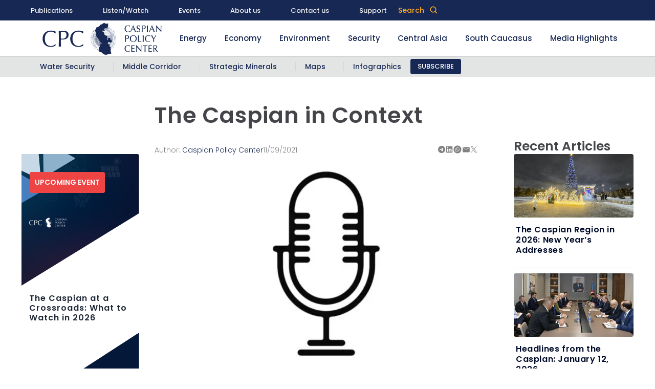

--- FILE ---
content_type: text/html; charset=utf-8
request_url: https://www.caspianpolicy.org/research/caspian-conversations/the-caspian-in-context-13255
body_size: 23004
content:
<!DOCTYPE html><html lang="en"><head><meta charSet="UTF-8"/><meta name="viewport" content="width=device-width, initial-scale=1.0, viewport-fit=cover"/><meta name="page-topic" content="news"/><meta name="page-type" content="Caspian Policy Center"/><meta property="og:type" content="website"/><meta property="og:locale" content="en_IE"/><meta property="og:site_name" content="Caspian Policy Center"/><title>CPC | The Caspian in Context</title><meta name="robots" content="index,follow"/><meta name="googlebot" content="index,follow"/><meta name="description" content="The Caspian Policy Center’s Senior Fellow, Ambassador (ret.) Susan Elliott breaks down the history and relations between the Taliban and Tajikistan’s government in this inaugural"/><meta property="og:title" content="CPC | The Caspian in Context"/><meta property="og:description" content="The Caspian Policy Center’s Senior Fellow, Ambassador (ret.) Susan Elliott breaks down the history and relations between the Taliban and Tajikistan’s government in this inaugural"/><meta property="og:url" content="https://www.caspianpolicy.org/research/caspian-conversations/the-caspian-in-context-13255"/><meta property="og:image" content="https://api.caspianpolicy.org/media/magazines_covers_images/Microphone_Image.jpeg"/><meta property="og:image:alt" content="The Caspian in Context"/><meta name="next-head-count" content="16"/><script async="" src="https://www.googletagmanager.com/gtag/js?id=UA-140223148-1"></script><script>
            window.dataLayer = window.dataLayer || [];
            function gtag(){dataLayer.push(arguments);}
            gtag('js', new Date());
            gtag('config', 'UA-140223148-1', {
              page_path: window.location.pathname,
            });
          </script><link rel="preconnect" href="https://fonts.googleapis.com"/><link rel="preconnect" href="https://fonts.gstatic.com" crossorigin="anonymous"/><link rel="apple-touch-icon" sizes="57x57" href="/icons/apple-icon-57x57.png"/><link rel="apple-touch-icon" sizes="60x60" href="/icons/apple-icon-60x60.png"/><link rel="apple-touch-icon" sizes="72x72" href="/icons/apple-icon-72x72.png"/><link rel="apple-touch-icon" sizes="76x76" href="/icons/apple-icon-76x76.png"/><link rel="apple-touch-icon" sizes="114x114" href="/icons/apple-icon-114x114.png"/><link rel="apple-touch-icon" sizes="120x120" href="/icons/apple-icon-120x120.png"/><link rel="apple-touch-icon" sizes="144x144" href="/icons/apple-icon-144x144.png"/><link rel="apple-touch-icon" sizes="152x152" href="/icons/apple-icon-152x152.png"/><link rel="apple-touch-icon" sizes="180x180" href="/icons/apple-icon-180x180.png"/><link rel="icon" type="image/png" sizes="192x192" href="/icons/android-icon-192x192.png"/><link rel="icon" type="image/png" sizes="32x32" href="/icons/favicon-32x32.png"/><link rel="icon" type="image/png" sizes="96x96" href="/icons/favicon-96x96.png"/><link rel="icon" type="image/png" sizes="16x16" href="/icons/favicon-16x16.png"/><link rel="manifest" href="/manifest.json"/><meta name="msapplication-TileColor" content="#ffffff"/><meta name="msapplication-TileImage" content="/icons/ms-icon-144x144.png"/><meta name="theme-color" content="#ffffff"/><link rel="preconnect" href="https://fonts.gstatic.com" crossorigin /><link rel="preload" href="/_next/static/css/63997785fda52481.css" as="style"/><link rel="stylesheet" href="/_next/static/css/63997785fda52481.css" data-n-g=""/><link rel="preload" href="/_next/static/css/69136a3ffde8bac2.css" as="style"/><link rel="stylesheet" href="/_next/static/css/69136a3ffde8bac2.css" data-n-p=""/><noscript data-n-css=""></noscript><script defer="" nomodule="" src="/_next/static/chunks/polyfills-c67a75d1b6f99dc8.js"></script><script defer="" src="/_next/static/chunks/cb355538-d378377dc86143eb.js"></script><script defer="" src="/_next/static/chunks/217-3feb9c064740581f.js"></script><script defer="" src="/_next/static/chunks/45.80958b23ffee0261.js"></script><script defer="" src="/_next/static/chunks/812.0b8d161d89a3a9dd.js"></script><script src="/_next/static/chunks/webpack-16068a34e637739a.js" defer=""></script><script src="/_next/static/chunks/framework-5f4595e5518b5600.js" defer=""></script><script src="/_next/static/chunks/main-69f6595ceaa16483.js" defer=""></script><script src="/_next/static/chunks/pages/_app-4758c7a2f684d659.js" defer=""></script><script src="/_next/static/chunks/e21e5bbe-d658dfc184764ec9.js" defer=""></script><script src="/_next/static/chunks/777-fe77d8ecdae62546.js" defer=""></script><script src="/_next/static/chunks/844-44fcc398da89fa47.js" defer=""></script><script src="/_next/static/chunks/675-4e523140efdf316c.js" defer=""></script><script src="/_next/static/chunks/750-7e07d9e0069c8ec1.js" defer=""></script><script src="/_next/static/chunks/265-cf68d36c2e07c17a.js" defer=""></script><script src="/_next/static/chunks/pages/research/%5BnewsCategory%5D/%5BnewsSlug%5D-edd43c585656749c.js" defer=""></script><script src="/_next/static/gZbMZ8-VFnP2nXAMBVamx/_buildManifest.js" defer=""></script><script src="/_next/static/gZbMZ8-VFnP2nXAMBVamx/_ssgManifest.js" defer=""></script><style id="__jsx-ff7dad6bc281a930">.mobile-menu-item.jsx-ff7dad6bc281a930{font-family:Poppins;font-style:normal;font-weight:500;font-size:16px;line-height:24px;display:-webkit-box;display:-webkit-flex;display:-moz-box;display:-ms-flexbox;display:flex;-webkit-box-align:center;-webkit-align-items:center;-moz-box-align:center;-ms-flex-align:center;align-items:center;-webkit-box-pack:justify;-webkit-justify-content:space-between;-moz-box-pack:justify;-ms-flex-pack:justify;justify-content:space-between;color:#fff;padding:10px;margin:0;text-transform:uppercase}.submenus.jsx-ff7dad6bc281a930{opacity:.8}a.jsx-ff7dad6bc281a930{text-decoration:none}.mobile-menu-item.jsx-ff7dad6bc281a930:active{opacity:.9;background:rgba(255,255,255,.1)}</style><style id="__jsx-3706673943">.mobile-menu.jsx-3706673943{position:fixed;top:70px;top:70px;bottom:0;height:auto;width:100%;background:#172854;color:#fff;overflow-y:auto;-webkit-overflow-scrolling:touch;z-index:99;display:none}ul.mobile-menu-items.jsx-3706673943{margin:0;padding:20px 10px}@media(min-width:1025px){.mobile-menu.jsx-3706673943{display:none!important}}</style><style id="__jsx-28a31c09085561ea">@media print{.header__navbar__nav,.header__navbar__btn-group,.header-dropdown-area,.pages,.newspage_aside_categories,.postpage__post__articles,footer,.postpage__post__sharing{display:none!important}}</style><style data-href="https://fonts.googleapis.com/css2?family=Crimson+Text:ital,wght@0,400;0,600;0,700;1,400&family=Poppins:wght@300;500;600&display=swap">@font-face{font-family:'Crimson Text';font-style:italic;font-weight:400;font-display:swap;src:url(https://fonts.gstatic.com/l/font?kit=wlpogwHKFkZgtmSR3NB0oRJfaghV&skey=e557500e250d718b&v=v19) format('woff')}@font-face{font-family:'Crimson Text';font-style:normal;font-weight:400;font-display:swap;src:url(https://fonts.gstatic.com/l/font?kit=wlp2gwHKFkZgtmSR3NB0oRJvaw&skey=28fc2c78007b71a9&v=v19) format('woff')}@font-face{font-family:'Crimson Text';font-style:normal;font-weight:600;font-display:swap;src:url(https://fonts.gstatic.com/l/font?kit=wlppgwHKFkZgtmSR3NB0oRJXsCx2CA&skey=8d0e5c65248ec1b9&v=v19) format('woff')}@font-face{font-family:'Crimson Text';font-style:normal;font-weight:700;font-display:swap;src:url(https://fonts.gstatic.com/l/font?kit=wlppgwHKFkZgtmSR3NB0oRJX1C12CA&skey=ac5d7eee4a23d97&v=v19) format('woff')}@font-face{font-family:'Poppins';font-style:normal;font-weight:300;font-display:swap;src:url(https://fonts.gstatic.com/l/font?kit=pxiByp8kv8JHgFVrLDz8V1g&skey=4aabc5055a39e031&v=v24) format('woff')}@font-face{font-family:'Poppins';font-style:normal;font-weight:500;font-display:swap;src:url(https://fonts.gstatic.com/l/font?kit=pxiByp8kv8JHgFVrLGT9V1g&skey=d4526a9b64c21b87&v=v24) format('woff')}@font-face{font-family:'Poppins';font-style:normal;font-weight:600;font-display:swap;src:url(https://fonts.gstatic.com/l/font?kit=pxiByp8kv8JHgFVrLEj6V1g&skey=ce7ef9d62ca89319&v=v24) format('woff')}@font-face{font-family:'Crimson Text';font-style:italic;font-weight:400;font-display:swap;src:url(https://fonts.gstatic.com/s/crimsontext/v19/wlpogwHKFkZgtmSR3NB0oRJfajheK_Z_3rhHR6s.woff2) format('woff2');unicode-range:U+0102-0103,U+0110-0111,U+0128-0129,U+0168-0169,U+01A0-01A1,U+01AF-01B0,U+0300-0301,U+0303-0304,U+0308-0309,U+0323,U+0329,U+1EA0-1EF9,U+20AB}@font-face{font-family:'Crimson Text';font-style:italic;font-weight:400;font-display:swap;src:url(https://fonts.gstatic.com/s/crimsontext/v19/wlpogwHKFkZgtmSR3NB0oRJfajhfK_Z_3rhHR6s.woff2) format('woff2');unicode-range:U+0100-02BA,U+02BD-02C5,U+02C7-02CC,U+02CE-02D7,U+02DD-02FF,U+0304,U+0308,U+0329,U+1D00-1DBF,U+1E00-1E9F,U+1EF2-1EFF,U+2020,U+20A0-20AB,U+20AD-20C0,U+2113,U+2C60-2C7F,U+A720-A7FF}@font-face{font-family:'Crimson Text';font-style:italic;font-weight:400;font-display:swap;src:url(https://fonts.gstatic.com/s/crimsontext/v19/wlpogwHKFkZgtmSR3NB0oRJfajhRK_Z_3rhH.woff2) format('woff2');unicode-range:U+0000-00FF,U+0131,U+0152-0153,U+02BB-02BC,U+02C6,U+02DA,U+02DC,U+0304,U+0308,U+0329,U+2000-206F,U+20AC,U+2122,U+2191,U+2193,U+2212,U+2215,U+FEFF,U+FFFD}@font-face{font-family:'Crimson Text';font-style:normal;font-weight:400;font-display:swap;src:url(https://fonts.gstatic.com/s/crimsontext/v19/wlp2gwHKFkZgtmSR3NB0oRJfYAhTIfFd3IhG.woff2) format('woff2');unicode-range:U+0102-0103,U+0110-0111,U+0128-0129,U+0168-0169,U+01A0-01A1,U+01AF-01B0,U+0300-0301,U+0303-0304,U+0308-0309,U+0323,U+0329,U+1EA0-1EF9,U+20AB}@font-face{font-family:'Crimson Text';font-style:normal;font-weight:400;font-display:swap;src:url(https://fonts.gstatic.com/s/crimsontext/v19/wlp2gwHKFkZgtmSR3NB0oRJfYQhTIfFd3IhG.woff2) format('woff2');unicode-range:U+0100-02BA,U+02BD-02C5,U+02C7-02CC,U+02CE-02D7,U+02DD-02FF,U+0304,U+0308,U+0329,U+1D00-1DBF,U+1E00-1E9F,U+1EF2-1EFF,U+2020,U+20A0-20AB,U+20AD-20C0,U+2113,U+2C60-2C7F,U+A720-A7FF}@font-face{font-family:'Crimson Text';font-style:normal;font-weight:400;font-display:swap;src:url(https://fonts.gstatic.com/s/crimsontext/v19/wlp2gwHKFkZgtmSR3NB0oRJfbwhTIfFd3A.woff2) format('woff2');unicode-range:U+0000-00FF,U+0131,U+0152-0153,U+02BB-02BC,U+02C6,U+02DA,U+02DC,U+0304,U+0308,U+0329,U+2000-206F,U+20AC,U+2122,U+2191,U+2193,U+2212,U+2215,U+FEFF,U+FFFD}@font-face{font-family:'Crimson Text';font-style:normal;font-weight:600;font-display:swap;src:url(https://fonts.gstatic.com/s/crimsontext/v19/wlppgwHKFkZgtmSR3NB0oRJXsCxGA9NQ9rJPf5Ku.woff2) format('woff2');unicode-range:U+0102-0103,U+0110-0111,U+0128-0129,U+0168-0169,U+01A0-01A1,U+01AF-01B0,U+0300-0301,U+0303-0304,U+0308-0309,U+0323,U+0329,U+1EA0-1EF9,U+20AB}@font-face{font-family:'Crimson Text';font-style:normal;font-weight:600;font-display:swap;src:url(https://fonts.gstatic.com/s/crimsontext/v19/wlppgwHKFkZgtmSR3NB0oRJXsCxGAtNQ9rJPf5Ku.woff2) format('woff2');unicode-range:U+0100-02BA,U+02BD-02C5,U+02C7-02CC,U+02CE-02D7,U+02DD-02FF,U+0304,U+0308,U+0329,U+1D00-1DBF,U+1E00-1E9F,U+1EF2-1EFF,U+2020,U+20A0-20AB,U+20AD-20C0,U+2113,U+2C60-2C7F,U+A720-A7FF}@font-face{font-family:'Crimson Text';font-style:normal;font-weight:600;font-display:swap;src:url(https://fonts.gstatic.com/s/crimsontext/v19/wlppgwHKFkZgtmSR3NB0oRJXsCxGDNNQ9rJPfw.woff2) format('woff2');unicode-range:U+0000-00FF,U+0131,U+0152-0153,U+02BB-02BC,U+02C6,U+02DA,U+02DC,U+0304,U+0308,U+0329,U+2000-206F,U+20AC,U+2122,U+2191,U+2193,U+2212,U+2215,U+FEFF,U+FFFD}@font-face{font-family:'Crimson Text';font-style:normal;font-weight:700;font-display:swap;src:url(https://fonts.gstatic.com/s/crimsontext/v19/wlppgwHKFkZgtmSR3NB0oRJX1C1GA9NQ9rJPf5Ku.woff2) format('woff2');unicode-range:U+0102-0103,U+0110-0111,U+0128-0129,U+0168-0169,U+01A0-01A1,U+01AF-01B0,U+0300-0301,U+0303-0304,U+0308-0309,U+0323,U+0329,U+1EA0-1EF9,U+20AB}@font-face{font-family:'Crimson Text';font-style:normal;font-weight:700;font-display:swap;src:url(https://fonts.gstatic.com/s/crimsontext/v19/wlppgwHKFkZgtmSR3NB0oRJX1C1GAtNQ9rJPf5Ku.woff2) format('woff2');unicode-range:U+0100-02BA,U+02BD-02C5,U+02C7-02CC,U+02CE-02D7,U+02DD-02FF,U+0304,U+0308,U+0329,U+1D00-1DBF,U+1E00-1E9F,U+1EF2-1EFF,U+2020,U+20A0-20AB,U+20AD-20C0,U+2113,U+2C60-2C7F,U+A720-A7FF}@font-face{font-family:'Crimson Text';font-style:normal;font-weight:700;font-display:swap;src:url(https://fonts.gstatic.com/s/crimsontext/v19/wlppgwHKFkZgtmSR3NB0oRJX1C1GDNNQ9rJPfw.woff2) format('woff2');unicode-range:U+0000-00FF,U+0131,U+0152-0153,U+02BB-02BC,U+02C6,U+02DA,U+02DC,U+0304,U+0308,U+0329,U+2000-206F,U+20AC,U+2122,U+2191,U+2193,U+2212,U+2215,U+FEFF,U+FFFD}@font-face{font-family:'Poppins';font-style:normal;font-weight:300;font-display:swap;src:url(https://fonts.gstatic.com/s/poppins/v24/pxiByp8kv8JHgFVrLDz8Z11lFd2JQEl8qw.woff2) format('woff2');unicode-range:U+0900-097F,U+1CD0-1CF9,U+200C-200D,U+20A8,U+20B9,U+20F0,U+25CC,U+A830-A839,U+A8E0-A8FF,U+11B00-11B09}@font-face{font-family:'Poppins';font-style:normal;font-weight:300;font-display:swap;src:url(https://fonts.gstatic.com/s/poppins/v24/pxiByp8kv8JHgFVrLDz8Z1JlFd2JQEl8qw.woff2) format('woff2');unicode-range:U+0100-02BA,U+02BD-02C5,U+02C7-02CC,U+02CE-02D7,U+02DD-02FF,U+0304,U+0308,U+0329,U+1D00-1DBF,U+1E00-1E9F,U+1EF2-1EFF,U+2020,U+20A0-20AB,U+20AD-20C0,U+2113,U+2C60-2C7F,U+A720-A7FF}@font-face{font-family:'Poppins';font-style:normal;font-weight:300;font-display:swap;src:url(https://fonts.gstatic.com/s/poppins/v24/pxiByp8kv8JHgFVrLDz8Z1xlFd2JQEk.woff2) format('woff2');unicode-range:U+0000-00FF,U+0131,U+0152-0153,U+02BB-02BC,U+02C6,U+02DA,U+02DC,U+0304,U+0308,U+0329,U+2000-206F,U+20AC,U+2122,U+2191,U+2193,U+2212,U+2215,U+FEFF,U+FFFD}@font-face{font-family:'Poppins';font-style:normal;font-weight:500;font-display:swap;src:url(https://fonts.gstatic.com/s/poppins/v24/pxiByp8kv8JHgFVrLGT9Z11lFd2JQEl8qw.woff2) format('woff2');unicode-range:U+0900-097F,U+1CD0-1CF9,U+200C-200D,U+20A8,U+20B9,U+20F0,U+25CC,U+A830-A839,U+A8E0-A8FF,U+11B00-11B09}@font-face{font-family:'Poppins';font-style:normal;font-weight:500;font-display:swap;src:url(https://fonts.gstatic.com/s/poppins/v24/pxiByp8kv8JHgFVrLGT9Z1JlFd2JQEl8qw.woff2) format('woff2');unicode-range:U+0100-02BA,U+02BD-02C5,U+02C7-02CC,U+02CE-02D7,U+02DD-02FF,U+0304,U+0308,U+0329,U+1D00-1DBF,U+1E00-1E9F,U+1EF2-1EFF,U+2020,U+20A0-20AB,U+20AD-20C0,U+2113,U+2C60-2C7F,U+A720-A7FF}@font-face{font-family:'Poppins';font-style:normal;font-weight:500;font-display:swap;src:url(https://fonts.gstatic.com/s/poppins/v24/pxiByp8kv8JHgFVrLGT9Z1xlFd2JQEk.woff2) format('woff2');unicode-range:U+0000-00FF,U+0131,U+0152-0153,U+02BB-02BC,U+02C6,U+02DA,U+02DC,U+0304,U+0308,U+0329,U+2000-206F,U+20AC,U+2122,U+2191,U+2193,U+2212,U+2215,U+FEFF,U+FFFD}@font-face{font-family:'Poppins';font-style:normal;font-weight:600;font-display:swap;src:url(https://fonts.gstatic.com/s/poppins/v24/pxiByp8kv8JHgFVrLEj6Z11lFd2JQEl8qw.woff2) format('woff2');unicode-range:U+0900-097F,U+1CD0-1CF9,U+200C-200D,U+20A8,U+20B9,U+20F0,U+25CC,U+A830-A839,U+A8E0-A8FF,U+11B00-11B09}@font-face{font-family:'Poppins';font-style:normal;font-weight:600;font-display:swap;src:url(https://fonts.gstatic.com/s/poppins/v24/pxiByp8kv8JHgFVrLEj6Z1JlFd2JQEl8qw.woff2) format('woff2');unicode-range:U+0100-02BA,U+02BD-02C5,U+02C7-02CC,U+02CE-02D7,U+02DD-02FF,U+0304,U+0308,U+0329,U+1D00-1DBF,U+1E00-1E9F,U+1EF2-1EFF,U+2020,U+20A0-20AB,U+20AD-20C0,U+2113,U+2C60-2C7F,U+A720-A7FF}@font-face{font-family:'Poppins';font-style:normal;font-weight:600;font-display:swap;src:url(https://fonts.gstatic.com/s/poppins/v24/pxiByp8kv8JHgFVrLEj6Z1xlFd2JQEk.woff2) format('woff2');unicode-range:U+0000-00FF,U+0131,U+0152-0153,U+02BB-02BC,U+02C6,U+02DA,U+02DC,U+0304,U+0308,U+0329,U+2000-206F,U+20AC,U+2122,U+2191,U+2193,U+2212,U+2215,U+FEFF,U+FFFD}</style></head><body><div id="__next" data-reactroot=""><div class="upper-header"><div class="upper-header__items"><div></div><div class="flex flex-row justify-between w-[60%] h-[100%]"><div class="upper-header__items__publications"><div>Publications</div><ul class="upper-header__items__submenu"><li><a href="/research/weekly-media-highlights">Media Highlights</a></li><li><a href="/research/articles">Analysis and Reports</a></li><li><a href="/magazine">Magazine</a></li><li><a href="/research/infographics">Graphics</a></li></ul></div><div class="upper-header__items__publications"><div>Listen/Watch</div><ul class="upper-header__items__submenu"><li><a href="/research/caspian-conversations">Podcasts</a></li><li><a href="/research/full-conferences">Videocasts</a></li><li><a href="/events/press-releases">Past Event Highlights</a></li></ul></div><div class="upper-header__items__publications"><div class="flex items-center text-[#f4f5f6] text-[13px] font-medium sm:text-[13px]">Events</div><ul class="upper-header__items__submenu"><li><a href="/events/upcoming">Upcoming</a></li><li><a href="/events/past">Past</a></li><li><a href="/events/press-releases">Press Releases</a></li></ul></div><div class="upper-header__items__publications"><div class="flex items-center text-[#f4f5f6] text-[13px] font-medium sm:text-[13px]">About us</div><ul class="upper-header__items__submenu"><li><a href="/advisory-board">Advisory Board</a></li><li><a href="/staff">Staff</a></li><li><a href="/careers">Careers</a></li></ul></div><div class="upper-header__items__publications"><div class="flex items-center text-[#f4f5f6] text-[13px] font-medium sm:text-[13px]">Contact us</div></div><div class="upper-header__items__publications"><div class="flex items-center text-[#f4f5f6] text-[13px] font-medium sm:text-[13px]">Support</div></div></div><button class="header__navbar__btn-group__search"><span class="word">Search</span><i class="lupa"><svg stroke="currentColor" fill="currentColor" stroke-width="0" viewBox="0 0 24 24" height="18" width="18" xmlns="http://www.w3.org/2000/svg"><path d="M10 18a7.952 7.952 0 0 0 4.897-1.688l4.396 4.396 1.414-1.414-4.396-4.396A7.952 7.952 0 0 0 18 10c0-4.411-3.589-8-8-8s-8 3.589-8 8 3.589 8 8 8zm0-14c3.309 0 6 2.691 6 6s-2.691 6-6 6-6-2.691-6-6 2.691-6 6-6z"></path></svg></i></button></div></div><header class="header"><nav class="header__navbar homepage-navbar"><div class="nav-content"><div></div><div class="header__navbar__logo"><div class="header__navbar__logo"><a href="/"><img class="header__navbar__logo__image" src="/caspian-policy-center-logo.png" alt="Caspian Policy Center" width="217px" height="59px"/></a></div></div><div class="header__navbar__btn-group"><ul><li><div class="submenuhover-wrapper"><a href="/research/energy">Energy</a></div></li><li><div class="submenuhover-wrapper"><a href="/research/economy">Economy</a></div></li><li><div class="submenuhover-wrapper"><a href="/research/environment">Environment</a></div></li><li><div class="submenuhover-wrapper"><a href="/research/security">Security</a></div></li><li><div class="submenuhover-wrapper"><a href="/research/central-asia">Central Asia</a><span class="submenuhover-wrapper__submenuhover"><div><a href="/research/kazakhstan">Kazakhstan</a></div><div><a href="/research/kyrgyzstan">Kyrgyzstan</a></div><div><a href="/research/tajikistan">Tajikistan</a></div><div><a href="/research/turkmenistan">Turkmenistan</a></div><div><a href="/research/uzbekistan">Uzbekistan</a></div><div><a href="/research/regional-central-asia">Regional</a></div></span></div></li><li><div class="submenuhover-wrapper"><a href="/research/south-caucasus">South Caucasus</a><span class="submenuhover-wrapper__submenuhover"><div><a href="/research/armenia">Armenia</a></div><div><a href="/research/azerbaijan">Azerbaijan</a></div><div><a href="/research/georgia">Georgia</a></div><div><a href="/research/regional-south-caucasus">Regional</a></div></span></div></li><li><div class="submenuhover-wrapper"><a href="/research/weekly-media-highlights">Media Highlights</a></div></li></ul><button class="header__navbar__hamburger"><span style="width:22px;height:14px;min-width:22px;min-height:14px;position:relative;transform:rotate(0deg);display:inline-flex"><span style="display:block;height:2px;width:100%;background:#172854;transition-timing-function:ease;transition-duration:0.4s;border-radius:0px;transform-origin:center;position:absolute;transform:translate3d(0,0,0) rotate(0);margin-top:-1px"></span><span style="display:block;height:2px;width:100%;background:#172854;transition-timing-function:ease-out;transition-duration:0.1s;border-radius:0px;transform-origin:center;position:absolute;opacity:1;top:7px;margin-top:-1px"></span><span style="display:block;height:2px;width:100%;background:#172854;transition-timing-function:ease;transition-duration:0.4s;border-radius:0px;transform-origin:center;position:absolute;transform:translate3d(0,14px,0) rotate(0);margin-top:-1px"></span></span></button></div></div></nav><div class="jsx-3706673943 mobile-menu"><ul class="jsx-3706673943 mobile-menu-items"><li style="color:white" class="jsx-ff7dad6bc281a930 mobile-menu-item"><span class="jsx-ff7dad6bc281a930">About us<!-- --> </span><svg stroke="currentColor" fill="currentColor" stroke-width="0" viewBox="0 0 320 512" height="1em" width="1em" xmlns="http://www.w3.org/2000/svg"><path d="M285.476 272.971L91.132 467.314c-9.373 9.373-24.569 9.373-33.941 0l-22.667-22.667c-9.357-9.357-9.375-24.522-.04-33.901L188.505 256 34.484 101.255c-9.335-9.379-9.317-24.544.04-33.901l22.667-22.667c9.373-9.373 24.569-9.373 33.941 0L285.475 239.03c9.373 9.372 9.373 24.568.001 33.941z"></path></svg></li><ul style="display:none" class="jsx-ff7dad6bc281a930 submenus"><li class="jsx-ff7dad6bc281a930 mobile-menu-item"><a class="jsx-ff7dad6bc281a930 text-white no-underline" href="/about-us">━ ABOUT US</a></li><li class="jsx-ff7dad6bc281a930 mobile-menu-item"><a class="jsx-ff7dad6bc281a930 text-white no-underline" href="/advisory-board">━ ADVISORY BOARD</a></li><li class="jsx-ff7dad6bc281a930 mobile-menu-item"><a class="jsx-ff7dad6bc281a930 text-white no-underline" href="/careers">━ CAREERS</a></li></ul><li style="color:white" class="jsx-ff7dad6bc281a930 mobile-menu-item"><span class="jsx-ff7dad6bc281a930">Publications<!-- --> </span><svg stroke="currentColor" fill="currentColor" stroke-width="0" viewBox="0 0 320 512" height="1em" width="1em" xmlns="http://www.w3.org/2000/svg"><path d="M285.476 272.971L91.132 467.314c-9.373 9.373-24.569 9.373-33.941 0l-22.667-22.667c-9.357-9.357-9.375-24.522-.04-33.901L188.505 256 34.484 101.255c-9.335-9.379-9.317-24.544.04-33.901l22.667-22.667c9.373-9.373 24.569-9.373 33.941 0L285.475 239.03c9.373 9.372 9.373 24.568.001 33.941z"></path></svg></li><ul style="display:none" class="jsx-ff7dad6bc281a930 submenus"><li class="jsx-ff7dad6bc281a930 mobile-menu-item"><a class="jsx-ff7dad6bc281a930 text-white no-underline" href="/research/weekly-media-highlights">━ Media Highlights</a></li><li class="jsx-ff7dad6bc281a930 mobile-menu-item"><a class="jsx-ff7dad6bc281a930 text-white no-underline" href="/research/report">━ Reports</a></li><li class="jsx-ff7dad6bc281a930 mobile-menu-item"><a class="jsx-ff7dad6bc281a930 text-white no-underline" href="/research/articles">━ Analysis</a></li><li class="jsx-ff7dad6bc281a930 mobile-menu-item"><a class="jsx-ff7dad6bc281a930 text-white no-underline" href="/magazine">━ Magazine</a></li></ul><li style="color:white" class="jsx-ff7dad6bc281a930 mobile-menu-item"><span class="jsx-ff7dad6bc281a930">Staff<!-- --> </span><svg stroke="currentColor" fill="currentColor" stroke-width="0" viewBox="0 0 320 512" height="1em" width="1em" xmlns="http://www.w3.org/2000/svg"><path d="M285.476 272.971L91.132 467.314c-9.373 9.373-24.569 9.373-33.941 0l-22.667-22.667c-9.357-9.357-9.375-24.522-.04-33.901L188.505 256 34.484 101.255c-9.335-9.379-9.317-24.544.04-33.901l22.667-22.667c9.373-9.373 24.569-9.373 33.941 0L285.475 239.03c9.373 9.372 9.373 24.568.001 33.941z"></path></svg></li><ul style="display:none" class="jsx-ff7dad6bc281a930 submenus"></ul><li style="color:white" class="jsx-ff7dad6bc281a930 mobile-menu-item"><span class="jsx-ff7dad6bc281a930">Events<!-- --> </span><svg stroke="currentColor" fill="currentColor" stroke-width="0" viewBox="0 0 320 512" height="1em" width="1em" xmlns="http://www.w3.org/2000/svg"><path d="M285.476 272.971L91.132 467.314c-9.373 9.373-24.569 9.373-33.941 0l-22.667-22.667c-9.357-9.357-9.375-24.522-.04-33.901L188.505 256 34.484 101.255c-9.335-9.379-9.317-24.544.04-33.901l22.667-22.667c9.373-9.373 24.569-9.373 33.941 0L285.475 239.03c9.373 9.372 9.373 24.568.001 33.941z"></path></svg></li><ul style="display:none" class="jsx-ff7dad6bc281a930 submenus"><li class="jsx-ff7dad6bc281a930 mobile-menu-item"><a class="jsx-ff7dad6bc281a930 text-white no-underline" href="/events/upcoming">━ UPCOMING</a></li><li class="jsx-ff7dad6bc281a930 mobile-menu-item"><a class="jsx-ff7dad6bc281a930 text-white no-underline" href="/events/past">━ PAST</a></li><li class="jsx-ff7dad6bc281a930 mobile-menu-item"><a class="jsx-ff7dad6bc281a930 text-white no-underline" href="/events/press-releases">━ PRESS RELEASES</a></li></ul><li style="color:white" class="jsx-ff7dad6bc281a930 mobile-menu-item"><span class="jsx-ff7dad6bc281a930">Contact us<!-- --> </span><svg stroke="currentColor" fill="currentColor" stroke-width="0" viewBox="0 0 320 512" height="1em" width="1em" xmlns="http://www.w3.org/2000/svg"><path d="M285.476 272.971L91.132 467.314c-9.373 9.373-24.569 9.373-33.941 0l-22.667-22.667c-9.357-9.357-9.375-24.522-.04-33.901L188.505 256 34.484 101.255c-9.335-9.379-9.317-24.544.04-33.901l22.667-22.667c9.373-9.373 24.569-9.373 33.941 0L285.475 239.03c9.373 9.372 9.373 24.568.001 33.941z"></path></svg></li><ul style="display:none" class="jsx-ff7dad6bc281a930 submenus"></ul><li style="color:yellow" class="jsx-ff7dad6bc281a930 mobile-menu-item"><span class="jsx-ff7dad6bc281a930">Research<!-- --> </span><svg stroke="currentColor" fill="currentColor" stroke-width="0" viewBox="0 0 448 512" height="1em" width="1em" xmlns="http://www.w3.org/2000/svg"><path d="M207.029 381.476L12.686 187.132c-9.373-9.373-9.373-24.569 0-33.941l22.667-22.667c9.357-9.357 24.522-9.375 33.901-.04L224 284.505l154.745-154.021c9.379-9.335 24.544-9.317 33.901.04l22.667 22.667c9.373 9.373 9.373 24.569 0 33.941L240.971 381.476c-9.373 9.372-24.569 9.372-33.942 0z"></path></svg></li><ul style="display:block" class="jsx-ff7dad6bc281a930 submenus"><li class="jsx-ff7dad6bc281a930 mobile-menu-item"><a class="jsx-ff7dad6bc281a930 text-white no-underline" href="/research/energy">━ Energy</a></li><li class="jsx-ff7dad6bc281a930 mobile-menu-item"><a class="jsx-ff7dad6bc281a930 text-white no-underline" href="/research/economy">━ Economy</a></li><li class="jsx-ff7dad6bc281a930 mobile-menu-item"><a class="jsx-ff7dad6bc281a930 text-white no-underline" href="/research/security">━ Security</a></li><li class="jsx-ff7dad6bc281a930 mobile-menu-item"><a class="jsx-ff7dad6bc281a930 text-white no-underline" href="/research/central-asia">━ Central Asia</a></li><li class="jsx-ff7dad6bc281a930 mobile-menu-item"><a class="jsx-ff7dad6bc281a930 text-white no-underline" href="/research/south-caucasus">━ South Caucasus</a></li><li class="jsx-ff7dad6bc281a930 mobile-menu-item"><a class="jsx-ff7dad6bc281a930 text-white no-underline" href="/research/environment">━ Environment</a></li><li class="jsx-ff7dad6bc281a930 mobile-menu-item"><a class="jsx-ff7dad6bc281a930 text-white no-underline" href="/research/weekly-media-highlights">━ Media Highlights</a></li><li class="jsx-ff7dad6bc281a930 mobile-menu-item"><a class="jsx-ff7dad6bc281a930 text-white no-underline" href="/research/water-security">━ Water Security</a></li><li class="jsx-ff7dad6bc281a930 mobile-menu-item"><a class="jsx-ff7dad6bc281a930 text-white no-underline" href="/research/middle-corridor">━ Middle Corridor</a></li><li class="jsx-ff7dad6bc281a930 mobile-menu-item"><a class="jsx-ff7dad6bc281a930 text-white no-underline" href="/research/strategic-minerals">━ Strategic Minerals</a></li><li class="jsx-ff7dad6bc281a930 mobile-menu-item"><a class="jsx-ff7dad6bc281a930 text-white no-underline" href="/research/maps">━ Maps</a></li><li class="jsx-ff7dad6bc281a930 mobile-menu-item"><a class="jsx-ff7dad6bc281a930 text-white no-underline" href="/research/infographics">━ Infographics</a></li><li class="jsx-ff7dad6bc281a930 mobile-menu-item"><a class="jsx-ff7dad6bc281a930 text-white no-underline" href="/research/commentary">━ Commentary</a></li></ul></ul></div></header><div style="z-index:70" class="bottomNav"><div class="bottomNav__btn-group"><div></div><ul class="w-[64%]"><li><div class="submenuhover-wrapper"><a href="/research/water-security">Water Security</a></div></li><li><div class="submenuhover-wrapper"><a href="/research/middle-corridor">Middle Corridor</a></div></li><li><div class="submenuhover-wrapper"><a href="/research/critical-minerals">Strategic Minerals</a></div></li><li><div class="submenuhover-wrapper"><a href="/research/maps">Maps</a></div></li><li><div class="submenuhover-wrapper"><a href="/research/infographics">Infographics</a></div></li></ul><div><div class="upper-header__subscribe"><button class=""><span> SUBSCRIBE </span></button></div></div></div></div><main class="content min-[1025px]:pt-[100px]"><section class="pages center-container-category"><div class="pages__location"><p class="caspian">CPC - Caspian Policy Center</p><i><svg stroke="currentColor" fill="none" stroke-width="2" viewBox="0 0 24 24" stroke-linecap="round" stroke-linejoin="round" height="1em" width="1em" xmlns="http://www.w3.org/2000/svg"><polyline points="9 18 15 12 9 6"></polyline></svg></i><p class="pages">Research</p><i><svg stroke="currentColor" fill="none" stroke-width="2" viewBox="0 0 24 24" stroke-linecap="round" stroke-linejoin="round" height="1em" width="1em" xmlns="http://www.w3.org/2000/svg"><polyline points="9 18 15 12 9 6"></polyline></svg></i><p class="pages">the caspian in context</p></div></section><div class="center-container-category"><section class="eventspage"><div class="eventspage__content"><div class=""><div class="postpage__content"><div class="postpage__post"><div class="flex flex-row gap-4"><div class="postpage-content"><div class="postpage__post__main"><h1 class="postpage__post__main__title block w-full tracking-[1px] font-bold text-[#172854] text-[30px] leading-[120%]">The Caspian in Context</h1><div class="postpage__post__main__readMore"><div class="newspage__readmore"><div class="newspage__readmore__container flex flex-col"><p class="newspage__readmore__container__title text-nowrap">Recent Articles</p><div class="newspage__readmore__container__card"></div></div></div></div><div class="postpage__post__main__info relative"><div class="postpage__post__main__dating"><div class="dating__subtitle"><p class="subtitle"><span class="by">Author: </span><span>Caspian Policy Center</span></p><p class="date" style="white-space:nowrap">11/09/2021</p></div></div><div class="postpage__post__img_box"><span style="box-sizing:border-box;display:block;overflow:hidden;width:initial;height:initial;background:none;opacity:1;border:0;margin:0;padding:0;position:absolute;top:0;left:0;bottom:0;right:0"><img alt="" src="[data-uri]" decoding="async" data-nimg="fill" style="position:absolute;top:0;left:0;bottom:0;right:0;box-sizing:border-box;padding:0;border:none;margin:auto;display:block;width:0;height:0;min-width:100%;max-width:100%;min-height:100%;max-height:100%;background-size:cover;background-position:0% 0%;filter:blur(20px);background-image:url(&quot;/blur.png&quot;)"/><noscript><img alt="" sizes="100vw" srcSet="/_next/image?url=https%3A%2F%2Fapi.caspianpolicy.org%2Fmedia%2Fmagazines_headers_images%2FMicrophone_Image.jpeg&amp;w=640&amp;q=75 640w, /_next/image?url=https%3A%2F%2Fapi.caspianpolicy.org%2Fmedia%2Fmagazines_headers_images%2FMicrophone_Image.jpeg&amp;w=750&amp;q=75 750w, /_next/image?url=https%3A%2F%2Fapi.caspianpolicy.org%2Fmedia%2Fmagazines_headers_images%2FMicrophone_Image.jpeg&amp;w=828&amp;q=75 828w, /_next/image?url=https%3A%2F%2Fapi.caspianpolicy.org%2Fmedia%2Fmagazines_headers_images%2FMicrophone_Image.jpeg&amp;w=1080&amp;q=75 1080w, /_next/image?url=https%3A%2F%2Fapi.caspianpolicy.org%2Fmedia%2Fmagazines_headers_images%2FMicrophone_Image.jpeg&amp;w=1200&amp;q=75 1200w, /_next/image?url=https%3A%2F%2Fapi.caspianpolicy.org%2Fmedia%2Fmagazines_headers_images%2FMicrophone_Image.jpeg&amp;w=1920&amp;q=75 1920w, /_next/image?url=https%3A%2F%2Fapi.caspianpolicy.org%2Fmedia%2Fmagazines_headers_images%2FMicrophone_Image.jpeg&amp;w=2048&amp;q=75 2048w, /_next/image?url=https%3A%2F%2Fapi.caspianpolicy.org%2Fmedia%2Fmagazines_headers_images%2FMicrophone_Image.jpeg&amp;w=3840&amp;q=75 3840w" src="/_next/image?url=https%3A%2F%2Fapi.caspianpolicy.org%2Fmedia%2Fmagazines_headers_images%2FMicrophone_Image.jpeg&amp;w=3840&amp;q=75" decoding="async" data-nimg="fill" style="position:absolute;top:0;left:0;bottom:0;right:0;box-sizing:border-box;padding:0;border:none;margin:auto;display:block;width:0;height:0;min-width:100%;max-width:100%;min-height:100%;max-height:100%" loading="lazy"/></noscript></span><span class="position-absolute bottom-0 left-0 opacity-50 text-white text-[16px] filter drop-shadow-lg font-medium px-2 py-1"></span></div><div class="postpage__post__img_box__socialmedia"><div class="postpage__post__img_box__socialmedia__wrapper"><a href="https://t.me/share/url?url=https%3A%2F%2Fwww.caspianpolicy.org%2Fresearch%2Fcaspian-conversations%2Fthe-caspian-in-context-13255&amp;text=The+Caspian+in+Context%0A" target="_blank" rel="noopener noreferrer" style="text-decoration:none"><svg width="14px" height="14px" viewBox="0 0 22 22" fill="none" xmlns="http://www.w3.org/2000/svg"><path id="Vector" d="M11 -0.00292969C4.928 -0.00292969 0 4.92507 0 10.9971C0 17.0691 4.928 21.9971 11 21.9971C17.072 21.9971 22 17.0691 22 10.9971C22 4.92507 17.072 -0.00292969 11 -0.00292969ZM16.104 7.47707C15.939 9.21507 15.224 13.4391 14.861 15.3861C14.707 16.2111 14.399 16.4861 14.113 16.5191C13.475 16.5741 12.991 16.1011 12.375 15.6941C11.407 15.0561 10.857 14.6601 9.922 14.0441C8.833 13.3291 9.537 12.9331 10.164 12.2951C10.329 12.1301 13.145 9.56707 13.2 9.33607C13.2076 9.30108 13.2066 9.26476 13.197 9.23025C13.1875 9.19575 13.1696 9.16411 13.145 9.13807C13.079 9.08307 12.991 9.10507 12.914 9.11607C12.815 9.13807 11.275 10.1611 8.272 12.1851C7.832 12.4821 7.436 12.6361 7.084 12.6251C6.688 12.6141 5.94 12.4051 5.379 12.2181C4.686 11.9981 4.147 11.8771 4.191 11.4921C4.213 11.2941 4.488 11.0961 5.005 10.8871C8.217 9.49007 10.351 8.56607 11.418 8.12607C14.476 6.85007 15.103 6.63007 15.521 6.63007C15.609 6.63007 15.818 6.65207 15.95 6.76207C16.06 6.85007 16.093 6.97107 16.104 7.05907C16.093 7.12507 16.115 7.32307 16.104 7.47707Z" fill="#818181"></path></svg></a><hr/><a href="https://www.linkedin.com/shareArticle?url=https%3A%2F%2Fwww.caspianpolicy.org%2Fresearch%2Fcaspian-conversations%2Fthe-caspian-in-context-13255&amp;title=The%2520Caspian%2520in%2520Context%250A" target="_blank" rel="noopener noreferrer" style="text-decoration:none"><svg width="16px" height="16px" viewBox="0 0 28 28" fill="none" xmlns="http://www.w3.org/2000/svg"><g id="mdi:linkedin"><path id="Vector" d="M22.5556 2.99707C23.2039 2.99707 23.8256 3.25461 24.284 3.71303C24.7425 4.17145 25 4.79321 25 5.44151V22.5526C25 23.2009 24.7425 23.8227 24.284 24.2811C23.8256 24.7395 23.2039 24.9971 22.5556 24.9971H5.44444C4.79614 24.9971 4.17438 24.7395 3.71596 24.2811C3.25754 23.8227 3 23.2009 3 22.5526L3 5.44151C3 4.79321 3.25754 4.17145 3.71596 3.71303C4.17438 3.25461 4.79614 2.99707 5.44444 2.99707L22.5556 2.99707ZM21.9444 21.9415V15.4637C21.9444 14.407 21.5247 13.3935 20.7774 12.6463C20.0302 11.8991 19.0167 11.4793 17.96 11.4793C16.9211 11.4793 15.7111 12.1148 15.1244 13.0682V11.7115H11.7144V21.9415H15.1244V15.916C15.1244 14.9748 15.8822 14.2048 16.8233 14.2048C17.2771 14.2048 17.7124 14.3851 18.0333 14.706C18.3542 15.0269 18.5344 15.4621 18.5344 15.916V21.9415H21.9444ZM7.74222 9.79263C8.2868 9.79263 8.80907 9.57629 9.19415 9.19122C9.57922 8.80614 9.79556 8.28387 9.79556 7.73929C9.79556 6.60263 8.87889 5.67374 7.74222 5.67374C7.1944 5.67374 6.66902 5.89136 6.28165 6.27872C5.89429 6.66609 5.67667 7.19147 5.67667 7.73929C5.67667 8.87596 6.60556 9.79263 7.74222 9.79263ZM9.44111 21.9415V11.7115H6.05556L6.05556 21.9415H9.44111Z" fill="#818181"></path></g></svg></a><hr/><a href="https://api.whatsapp.com/send?text=The+Caspian+in+Context%0A+https%3A%2F%2Fwww.caspianpolicy.org%2Fresearch%2Fcaspian-conversations%2Fthe-caspian-in-context-13255" target="_blank" rel="noopener noreferrer" style="text-decoration:none"><svg width="16px" height="16px" viewBox="0 0 24 23" fill="none" xmlns="http://www.w3.org/2000/svg"><g id="whatsapp icon"><rect x="0.545898" y="-0.00292969" width="22.9091" height="22.9091" rx="11.4545" fill="#818181"></rect><path id="Vector" d="M12.0241 5.45023C8.73166 5.45023 6.04824 8.12022 6.04824 11.3962C6.04824 12.4462 6.32563 13.4662 6.84422 14.3662L6 17.4502L9.16583 16.6222C10.0402 17.0962 11.0231 17.3482 12.0241 17.3482C15.3166 17.3482 18 14.6782 18 11.4022C18 9.81222 17.3789 8.31822 16.2513 7.19623C15.6984 6.64058 15.0399 6.20003 14.3142 5.90026C13.5884 5.60049 12.8099 5.44751 12.0241 5.45023ZM12.0301 6.45223C13.3568 6.45223 14.599 6.96823 15.5397 7.90422C16.0014 8.36344 16.3674 8.90881 16.6168 9.50908C16.8662 10.1093 16.994 10.7527 16.993 11.4022C16.993 14.1262 14.7618 16.3402 12.0241 16.3402C11.1317 16.3402 10.2573 16.1062 9.49749 15.6502L9.31658 15.5482L7.43518 16.0402L7.93568 14.2162L7.81508 14.0242C7.31695 13.2374 7.05347 12.3261 7.05528 11.3962C7.06131 8.67222 9.28643 6.45223 12.0301 6.45223ZM9.90754 8.64822C9.81105 8.64822 9.64824 8.68422 9.50955 8.83422C9.37688 8.98422 8.98492 9.35022 8.98492 10.0762C8.98492 10.8082 9.52161 11.5102 9.58794 11.6122C9.67236 11.7142 10.6492 13.2142 12.1508 13.8502C12.5065 14.0122 12.7839 14.1022 13.001 14.1682C13.3568 14.2822 13.6824 14.2642 13.9417 14.2282C14.2312 14.1862 14.8221 13.8682 14.9487 13.5202C15.0754 13.1722 15.0754 12.8782 15.0392 12.8122C14.997 12.7522 14.9005 12.7162 14.7497 12.6502C14.599 12.5662 13.8633 12.2062 13.7307 12.1582C13.592 12.1102 13.5075 12.0862 13.393 12.2302C13.2965 12.3802 13.007 12.7162 12.9226 12.8122C12.8322 12.9142 12.7477 12.9262 12.603 12.8542C12.4462 12.7762 11.9638 12.6202 11.397 12.1162C10.9508 11.7202 10.6553 11.2342 10.5648 11.0842C10.4925 10.9402 10.5588 10.8502 10.6312 10.7842C10.6975 10.7182 10.794 10.6102 10.8543 10.5202C10.9327 10.4362 10.9568 10.3702 11.005 10.2742C11.0533 10.1722 11.0291 10.0882 10.993 10.0162C10.9568 9.95022 10.6553 9.20622 10.5286 8.91222C10.408 8.62422 10.2874 8.66022 10.191 8.65422C10.1065 8.65422 10.01 8.64822 9.90754 8.64822Z" fill="white"></path></g></svg></a><hr/><a href="/cdn-cgi/l/email-protection#[base64]" target="_blank" rel="noopener noreferrer" style="text-decoration:none"><svg width="18px" height="18px" viewBox="0 0 28 29" fill="none" xmlns="http://www.w3.org/2000/svg"><g id="material-symbols-light:mail"><path id="Vector" d="M4.97389 23.4062C4.41167 23.4062 3.94233 23.2248 3.56589 22.8618C3.18863 22.498 3 22.045 3 21.5029L3 8.80964C3 8.2675 3.18863 7.81493 3.56589 7.45193C3.94233 7.08814 4.41167 6.90625 4.97389 6.90625L23.0261 6.90625C23.5883 6.90625 24.0577 7.08814 24.4341 7.45193C24.8114 7.81493 25 8.2675 25 8.80964L25 21.5029C25 22.045 24.8118 22.4976 24.4353 22.8606C24.0581 23.2244 23.5883 23.4063 23.0261 23.4063L4.97389 23.4062ZM14 15.2918L23.7778 9.12786L23.4013 8.08482L14 13.9777L4.59867 8.08482L4.22222 9.12786L14 15.2918Z" fill="#818181"></path></g></svg></a><hr/><a href="https://twitter.com/intent/tweet?url=https%3A%2F%2Fwww.caspianpolicy.org%2Fresearch%2Fcaspian-conversations%2Fthe-caspian-in-context-13255&amp;text=The+Caspian+in+Context%0A" target="_blank" rel="noopener noreferrer" style="text-decoration:none"><svg xmlns="http://www.w3.org/2000/svg" width="12px" height="12px" viewBox="0 0 150 150" fill="#818181"><g clip-path="url(#clip0_2179_18)"><path d="M89.285 63.5221L145.135 0H131.905L83.39 55.144L44.67 0H0L58.565 83.3955L0 150H13.23L64.43 91.7535L105.33 150H150M18.005 9.76187H38.33L131.895 140.718H111.565" fill="#818181"></path></g><defs><clipPath id="clip0_2179_18"><rect width="150" height="150" fill="white"></rect></clipPath></defs></svg></a></div></div><div class="postpage__post__main__news"><div class="news"><div role="group" tabindex="0" aria-label="Audio player" class="rhap_container rhap_loop--off rhap_play-status--paused playerNotStarted"><audio src="https://api.caspianpolicy.org/media/audio/Amb._Elliotts_discussion_on_Tajikistan_and_Afghanistan.mp3" preload="auto"></audio><div class="rhap_main rhap_horizontal-reverse"><div class="rhap_progress-section"></div><div class="rhap_controls-section"><div class="rhap_additional-controls"></div><div class="rhap_main-controls"><button aria-label="Play" class="rhap_button-clear rhap_main-controls-button rhap_play-pause-button" type="button"><span></span></button></div><div class="rhap_volume-controls"></div></div></div><div class="rhap_footer">Listen</div></div><div class="news__subtitle ckeditor-content"><p><span style="font-size:11pt"><span style="font-family:Montserrat,sans-serif"><span style="color:#000000">The Caspian Policy Center&rsquo;s Senior Fellow, Ambassador (ret.) Susan Elliott breaks down the history and relations between the Taliban and Tajikistan&rsquo;s government in this inaugural edition of The Caspian in Context. Since the Fall of Kabul, the situation along Tajikistan&rsquo;s border with Afghanistan has been tense, and Tajikistan has been vocal in its opposition of the Taliban. Find out why with our experts.</span></span></span></p>

<p>&nbsp;</p>
                    </div></div></div></div><div class="postpage__post__main__upcomingEvents"><div class="postpage__post__main__upcomingEvents__wrapper"><div class="postpage__post__main__upcomingEvents__wrapper__event flex flex-col gap-4"><p class="h-[30px] text-[#434549] text-[25px] font-semibold leading-[120%]"></p><div class="w-auto overflow-hidden rounded-[4px]"><a class="no-underline" href="/events/details/the-caspian-at-a-crossroads-what-to-watch-in-2026"><div style="clip-path:polygon(0% 0%, 100% 0%, 100% 45%, 0% 100%);background-image:url(/upcomingEventsStatic.png)" class="relative bg-center bg-no-repeat bg-cover h-[257px] w-full"><div class="absolute top-[-22px] left-[-28px] z-10"><svg width="67" height="72" viewBox="0 0 76 83" fill="#C7D8E7" xmlns="http://www.w3.org/2000/svg"><path id="triangle" d="M75.2216 80.7545C75.3188 81.8806 74.1604 82.6896 73.1365 82.2107L1.60445 48.7484C0.580599 48.2695 0.45917 46.8618 1.38588 46.2146L66.1311 0.997098C67.0578 0.349893 68.3376 0.948579 68.4347 2.07473L75.2216 80.7545Z" fill="#C7D8E7"></path></svg></div><div class="absolute top-[38px] left-[-34px] z-10"><svg width="67" height="72" viewBox="0 0 76 83" fill="#477EBF" style="transform:rotate(-55deg)" xmlns="http://www.w3.org/2000/svg"><path id="triangle" d="M75.2216 80.7545C75.3188 81.8806 74.1604 82.6896 73.1365 82.2107L1.60445 48.7484C0.580599 48.2695 0.45917 46.8618 1.38588 46.2146L66.1311 0.997098C67.0578 0.349893 68.3376 0.948579 68.4347 2.07473L75.2216 80.7545Z" fill="#477EBF"></path></svg></div><div class="absolute top-[-21px] left-[24px] z-10"><svg width="67" height="72" viewBox="0 0 76 83" fill="#8DB0CB" style="transform:rotate(-56deg)" xmlns="http://www.w3.org/2000/svg"><path id="triangle" d="M75.2216 80.7545C75.3188 81.8806 74.1604 82.6896 73.1365 82.2107L1.60445 48.7484C0.580599 48.2695 0.45917 46.8618 1.38588 46.2146L66.1311 0.997098C67.0578 0.349893 68.3376 0.948579 68.4347 2.07473L75.2216 80.7545Z" fill="#8DB0CB"></path></svg></div><span class="absolute top-14 left-[16px] bg-red-500 z-10 text-white text-[14px] font-bold px-3 py-3 rounded">UPCOMING EVENT</span></div><div class="p-4 flex flex-col gap-4"><h3 class="text-[16px] text-[#172854] tracking-[1px] font-semibold text-gray-800">The Caspian at a Crossroads: What to Watch in 2026</h3></div><div class="relative w-full h-[270px] text-white p-4 flex flex-col justify-end align-start" style="background-color:#041939;clip-path:polygon(0% 55%, 100% 0%, 100% 100%, 0% 100%)"><div class="absolute bottom-[-48px] left-[20px] z-10"><svg width="67" height="72" viewBox="0 0 76 83" fill="#8DB0CB" style="transform:rotate(0)" xmlns="http://www.w3.org/2000/svg"><path id="triangle" d="M75.2216 80.7545C75.3188 81.8806 74.1604 82.6896 73.1365 82.2107L1.60445 48.7484C0.580599 48.2695 0.45917 46.8618 1.38588 46.2146L66.1311 0.997098C67.0578 0.349893 68.3376 0.948579 68.4347 2.07473L75.2216 80.7545Z" fill="#8DB0CB"></path></svg></div><div class="absolute bottom-[-38px] left-[68px] z-10"><svg width="67" height="72" viewBox="0 0 76 83" fill="#467EC0" style="transform:rotate(60deg)" xmlns="http://www.w3.org/2000/svg"><path id="triangle" d="M75.2216 80.7545C75.3188 81.8806 74.1604 82.6896 73.1365 82.2107L1.60445 48.7484C0.580599 48.2695 0.45917 46.8618 1.38588 46.2146L66.1311 0.997098C67.0578 0.349893 68.3376 0.948579 68.4347 2.07473L75.2216 80.7545Z" fill="#467EC0"></path></svg></div><div class="absolute bottom-[-5px] left-[80px] z-10"><svg width="67" height="72" viewBox="0 0 76 83" fill="#C7D8E7" style="transform:rotate(0deg)" xmlns="http://www.w3.org/2000/svg"><path id="triangle" d="M75.2216 80.7545C75.3188 81.8806 74.1604 82.6896 73.1365 82.2107L1.60445 48.7484C0.580599 48.2695 0.45917 46.8618 1.38588 46.2146L66.1311 0.997098C67.0578 0.349893 68.3376 0.948579 68.4347 2.07473L75.2216 80.7545Z" fill="#C7D8E7"></path></svg></div><div class="absolute bottom-[-5px] left-[140px] z-10"><svg width="67" height="72" viewBox="0 0 76 83" fill="#477EBF" style="transform:rotate(180deg)" xmlns="http://www.w3.org/2000/svg"><path id="triangle" d="M75.2216 80.7545C75.3188 81.8806 74.1604 82.6896 73.1365 82.2107L1.60445 48.7484C0.580599 48.2695 0.45917 46.8618 1.38588 46.2146L66.1311 0.997098C67.0578 0.349893 68.3376 0.948579 68.4347 2.07473L75.2216 80.7545Z" fill="#477EBF"></path></svg></div><div class="absolute bottom-[37px] left-[142px] z-10"><svg width="67" height="72" viewBox="0 0 76 83" fill="#C7D8E7" style="transform:rotate(0deg)" xmlns="http://www.w3.org/2000/svg"><path id="triangle" d="M75.2216 80.7545C75.3188 81.8806 74.1604 82.6896 73.1365 82.2107L1.60445 48.7484C0.580599 48.2695 0.45917 46.8618 1.38588 46.2146L66.1311 0.997098C67.0578 0.349893 68.3376 0.948579 68.4347 2.07473L75.2216 80.7545Z" fill="#C7D8E7"></path></svg></div><div class="absolute bottom-[38px] left-[200px] z-10"><svg width="67" height="72" viewBox="0 0 76 83" fill="#8DB0CB" style="transform:rotate(180deg)" xmlns="http://www.w3.org/2000/svg"><path id="triangle" d="M75.2216 80.7545C75.3188 81.8806 74.1604 82.6896 73.1365 82.2107L1.60445 48.7484C0.580599 48.2695 0.45917 46.8618 1.38588 46.2146L66.1311 0.997098C67.0578 0.349893 68.3376 0.948579 68.4347 2.07473L75.2216 80.7545Z" fill="#8DB0CB"></path></svg></div><div class="h-[100px] mb-4 flex flex-col justify-start gap-3"><div class="flex items-center gap-2 z-[9]"><span><svg width="24" height="24" viewBox="0 0 24 24" fill="none" xmlns="http://www.w3.org/2000/svg"><g id="MapPinLine"><path id="Vector" d="M5.25 21.75H18.75" stroke="#F4F5F7" stroke-width="2" stroke-linecap="round" stroke-linejoin="round"></path><path id="Vector_2" d="M12 12.75C13.6569 12.75 15 11.4069 15 9.75C15 8.09315 13.6569 6.75 12 6.75C10.3431 6.75 9 8.09315 9 9.75C9 11.4069 10.3431 12.75 12 12.75Z" stroke="#F4F5F7" stroke-width="2" stroke-linecap="round" stroke-linejoin="round"></path><path id="Vector_3" d="M19.5 9.75C19.5 16.5 12 21.75 12 21.75C12 21.75 4.5 16.5 4.5 9.75C4.5 7.76088 5.29018 5.85322 6.6967 4.4467C8.10322 3.04018 10.0109 2.25 12 2.25C13.9891 2.25 15.8968 3.04018 17.3033 4.4467C18.7098 5.85322 19.5 7.76088 19.5 9.75V9.75Z" stroke="#F4F5F7" stroke-width="2" stroke-linecap="round" stroke-linejoin="round"></path></g></svg></span><span class="text-[#fff] text-[16px] font-medium leading-[160%]">online</span></div><div class="flex items-center gap-2"><span><svg xmlns="http://www.w3.org/2000/svg" width="18" height="18" viewBox="0 0 18 18" fill="none"><path d="M15 2.25H14.25V1.5C14.25 1.0875 13.9125 0.75 13.5 0.75C13.0875 0.75 12.75 1.0875 12.75 1.5V2.25H5.25V1.5C5.25 1.0875 4.9125 0.75 4.5 0.75C4.0875 0.75 3.75 1.0875 3.75 1.5V2.25H3C2.175 2.25 1.5 2.925 1.5 3.75V15.75C1.5 16.575 2.175 17.25 3 17.25H15C15.825 17.25 16.5 16.575 16.5 15.75V3.75C16.5 2.925 15.825 2.25 15 2.25ZM14.25 15.75H3.75C3.3375 15.75 3 15.4125 3 15V6H15V15C15 15.4125 14.6625 15.75 14.25 15.75Z" fill="#F4F5F7"></path></svg></span><span class="text-[#fff] text-[14px] font-medium leading-[160%]">22 Jan 2026</span></div><div class="flex items-center gap-2"><span><svg xmlns="http://www.w3.org/2000/svg" width="18" height="18" viewBox="0 0 18 18" fill="none"><path d="M8.9925 1.5C4.8525 1.5 1.5 4.86 1.5 9C1.5 13.14 4.8525 16.5 8.9925 16.5C13.14 16.5 16.5 13.14 16.5 9C16.5 4.86 13.14 1.5 8.9925 1.5ZM9 15C5.685 15 3 12.315 3 9C3 5.685 5.685 3 9 3C12.315 3 15 5.685 15 9C15 12.315 12.315 15 9 15Z" fill="#F4F5F7"></path><path d="M9.375 5.25H8.25V9.75L12.1875 12.1125L12.75 11.19L9.375 9.1875V5.25Z" fill="#F4F5F7"></path></svg></span><span class="text-[#fff] text-[14px] font-medium leading-[160%]">14:00</span></div></div></div></a></div></div></div></div></div></div></div><div class="postpage__post__articles mt-[6rem]"><h1 class="postpage__post__articles__title">Related Articles</h1><div class="postpage__post__articles__wrapper mt-4"><div class="w-full"><div class="postpage__post__articles__wrapper__card"><div class="postpage__post__articles__wrapper__card_img"><span style="box-sizing:border-box;display:block;overflow:hidden;width:initial;height:initial;background:none;opacity:1;border:0;margin:0;padding:0;position:absolute;top:0;left:0;bottom:0;right:0"><img alt="" src="[data-uri]" decoding="async" data-nimg="fill" style="position:absolute;top:0;left:0;bottom:0;right:0;box-sizing:border-box;padding:0;border:none;margin:auto;display:block;width:0;height:0;min-width:100%;max-width:100%;min-height:100%;max-height:100%;background-size:cover;background-position:0% 0%;filter:blur(20px);background-image:url(&quot;/blur.png&quot;)"/><noscript><img alt="" sizes="100vw" srcSet="/_next/image?url=https%3A%2F%2Fapi.caspianpolicy.org%2Fmedia%2Fmagazines_covers_images%2FScreenshot_2026-01-18_at_6.53.21PM.png&amp;w=640&amp;q=75 640w, /_next/image?url=https%3A%2F%2Fapi.caspianpolicy.org%2Fmedia%2Fmagazines_covers_images%2FScreenshot_2026-01-18_at_6.53.21PM.png&amp;w=750&amp;q=75 750w, /_next/image?url=https%3A%2F%2Fapi.caspianpolicy.org%2Fmedia%2Fmagazines_covers_images%2FScreenshot_2026-01-18_at_6.53.21PM.png&amp;w=828&amp;q=75 828w, /_next/image?url=https%3A%2F%2Fapi.caspianpolicy.org%2Fmedia%2Fmagazines_covers_images%2FScreenshot_2026-01-18_at_6.53.21PM.png&amp;w=1080&amp;q=75 1080w, /_next/image?url=https%3A%2F%2Fapi.caspianpolicy.org%2Fmedia%2Fmagazines_covers_images%2FScreenshot_2026-01-18_at_6.53.21PM.png&amp;w=1200&amp;q=75 1200w, /_next/image?url=https%3A%2F%2Fapi.caspianpolicy.org%2Fmedia%2Fmagazines_covers_images%2FScreenshot_2026-01-18_at_6.53.21PM.png&amp;w=1920&amp;q=75 1920w, /_next/image?url=https%3A%2F%2Fapi.caspianpolicy.org%2Fmedia%2Fmagazines_covers_images%2FScreenshot_2026-01-18_at_6.53.21PM.png&amp;w=2048&amp;q=75 2048w, /_next/image?url=https%3A%2F%2Fapi.caspianpolicy.org%2Fmedia%2Fmagazines_covers_images%2FScreenshot_2026-01-18_at_6.53.21PM.png&amp;w=3840&amp;q=75 3840w" src="/_next/image?url=https%3A%2F%2Fapi.caspianpolicy.org%2Fmedia%2Fmagazines_covers_images%2FScreenshot_2026-01-18_at_6.53.21PM.png&amp;w=3840&amp;q=75" decoding="async" data-nimg="fill" style="position:absolute;top:0;left:0;bottom:0;right:0;box-sizing:border-box;padding:0;border:none;margin:auto;display:block;width:0;height:0;min-width:100%;max-width:100%;min-height:100%;max-height:100%" loading="lazy"/></noscript></span></div><div class="postpage__post__articles__wrapper__card__info"><h1 class="title">The Caspian Region in 2026: New Year’s Addresses</h1><div class="author_date"><span class="author"><span>by:</span><p><a href="/staff/dr-akbota-karibayeva-meyer"><span>Dr. Akbota Karibayeva Meyer<!-- -->,</span></a><a href="/staff/jack-halsey"><span>Jack Halsey</span></a></p></span><span class="date"><span><svg width="20" height="20" viewBox="0 0 20 20" fill="none" xmlns="http://www.w3.org/2000/svg"><g id="calendar"><g id="vuesax/linear/calendar"><g id="calendar_2"><path id="Vector" d="M6.66699 1.66406V4.16406" stroke="#818181" stroke-width="1.5" stroke-miterlimit="10" stroke-linecap="round" stroke-linejoin="round"></path><path id="Vector_2" d="M13.333 1.66406V4.16406" stroke="#818181" stroke-width="1.5" stroke-miterlimit="10" stroke-linecap="round" stroke-linejoin="round"></path><path id="Vector_3" d="M2.91699 7.57812H17.0837" stroke="#818181" stroke-width="1.5" stroke-miterlimit="10" stroke-linecap="round" stroke-linejoin="round"></path><path id="Vector_4" d="M17.5 7.08073V14.1641C17.5 16.6641 16.25 18.3307 13.3333 18.3307H6.66667C3.75 18.3307 2.5 16.6641 2.5 14.1641V7.08073C2.5 4.58073 3.75 2.91406 6.66667 2.91406H13.3333C16.25 2.91406 17.5 4.58073 17.5 7.08073Z" stroke="#818181" stroke-width="1.5" stroke-miterlimit="10" stroke-linecap="round" stroke-linejoin="round"></path><path id="Vector_5" d="M13.0791 11.4167H13.0866" stroke="#818181" stroke-width="2" stroke-linecap="round" stroke-linejoin="round"></path><path id="Vector_6" d="M13.0791 13.9167H13.0866" stroke="#818181" stroke-width="2" stroke-linecap="round" stroke-linejoin="round"></path><path id="Vector_7" d="M9.99607 11.4167H10.0036" stroke="#818181" stroke-width="2" stroke-linecap="round" stroke-linejoin="round"></path><path id="Vector_8" d="M9.99607 13.9167H10.0036" stroke="#818181" stroke-width="2" stroke-linecap="round" stroke-linejoin="round"></path><path id="Vector_9" d="M6.91209 11.4167H6.91957" stroke="#818181" stroke-width="2" stroke-linecap="round" stroke-linejoin="round"></path><path id="Vector_10" d="M6.91209 13.9167H6.91957" stroke="#818181" stroke-width="2" stroke-linecap="round" stroke-linejoin="round"></path></g></g></g></svg></span><p></p></span></div></div></div></div><div class="w-full"><div class="postpage__post__articles__wrapper__card"><div class="postpage__post__articles__wrapper__card_img"><span style="box-sizing:border-box;display:block;overflow:hidden;width:initial;height:initial;background:none;opacity:1;border:0;margin:0;padding:0;position:absolute;top:0;left:0;bottom:0;right:0"><img alt="" src="[data-uri]" decoding="async" data-nimg="fill" style="position:absolute;top:0;left:0;bottom:0;right:0;box-sizing:border-box;padding:0;border:none;margin:auto;display:block;width:0;height:0;min-width:100%;max-width:100%;min-height:100%;max-height:100%;background-size:cover;background-position:0% 0%;filter:blur(20px);background-image:url(&quot;/blur.png&quot;)"/><noscript><img alt="" sizes="100vw" srcSet="/_next/image?url=https%3A%2F%2Fapi.caspianpolicy.org%2Fmedia%2Fmagazines_covers_images%2FScreenshot_2025-11-19_at_12.59.20AM-min.png&amp;w=640&amp;q=75 640w, /_next/image?url=https%3A%2F%2Fapi.caspianpolicy.org%2Fmedia%2Fmagazines_covers_images%2FScreenshot_2025-11-19_at_12.59.20AM-min.png&amp;w=750&amp;q=75 750w, /_next/image?url=https%3A%2F%2Fapi.caspianpolicy.org%2Fmedia%2Fmagazines_covers_images%2FScreenshot_2025-11-19_at_12.59.20AM-min.png&amp;w=828&amp;q=75 828w, /_next/image?url=https%3A%2F%2Fapi.caspianpolicy.org%2Fmedia%2Fmagazines_covers_images%2FScreenshot_2025-11-19_at_12.59.20AM-min.png&amp;w=1080&amp;q=75 1080w, /_next/image?url=https%3A%2F%2Fapi.caspianpolicy.org%2Fmedia%2Fmagazines_covers_images%2FScreenshot_2025-11-19_at_12.59.20AM-min.png&amp;w=1200&amp;q=75 1200w, /_next/image?url=https%3A%2F%2Fapi.caspianpolicy.org%2Fmedia%2Fmagazines_covers_images%2FScreenshot_2025-11-19_at_12.59.20AM-min.png&amp;w=1920&amp;q=75 1920w, /_next/image?url=https%3A%2F%2Fapi.caspianpolicy.org%2Fmedia%2Fmagazines_covers_images%2FScreenshot_2025-11-19_at_12.59.20AM-min.png&amp;w=2048&amp;q=75 2048w, /_next/image?url=https%3A%2F%2Fapi.caspianpolicy.org%2Fmedia%2Fmagazines_covers_images%2FScreenshot_2025-11-19_at_12.59.20AM-min.png&amp;w=3840&amp;q=75 3840w" src="/_next/image?url=https%3A%2F%2Fapi.caspianpolicy.org%2Fmedia%2Fmagazines_covers_images%2FScreenshot_2025-11-19_at_12.59.20AM-min.png&amp;w=3840&amp;q=75" decoding="async" data-nimg="fill" style="position:absolute;top:0;left:0;bottom:0;right:0;box-sizing:border-box;padding:0;border:none;margin:auto;display:block;width:0;height:0;min-width:100%;max-width:100%;min-height:100%;max-height:100%" loading="lazy"/></noscript></span></div><div class="postpage__post__articles__wrapper__card__info"><h1 class="title">C5+1=C6: In the Words of the Presidents</h1><div class="author_date"><span class="author"><span>by:</span><p><a href="/staff/toghrul-ali"><span>Toghrul Ali<!-- -->,</span></a><a href="/staff/kurtis-yan"><span>Kurtis Yan<!-- -->,</span></a><a href="/staff/lilly-horrigan"><span>Lilly Horrigan<!-- -->,</span></a><a href="/staff/zhanel-sabirova"><span>Zhanel Sabirova</span></a></p></span><span class="date"><span><svg width="20" height="20" viewBox="0 0 20 20" fill="none" xmlns="http://www.w3.org/2000/svg"><g id="calendar"><g id="vuesax/linear/calendar"><g id="calendar_2"><path id="Vector" d="M6.66699 1.66406V4.16406" stroke="#818181" stroke-width="1.5" stroke-miterlimit="10" stroke-linecap="round" stroke-linejoin="round"></path><path id="Vector_2" d="M13.333 1.66406V4.16406" stroke="#818181" stroke-width="1.5" stroke-miterlimit="10" stroke-linecap="round" stroke-linejoin="round"></path><path id="Vector_3" d="M2.91699 7.57812H17.0837" stroke="#818181" stroke-width="1.5" stroke-miterlimit="10" stroke-linecap="round" stroke-linejoin="round"></path><path id="Vector_4" d="M17.5 7.08073V14.1641C17.5 16.6641 16.25 18.3307 13.3333 18.3307H6.66667C3.75 18.3307 2.5 16.6641 2.5 14.1641V7.08073C2.5 4.58073 3.75 2.91406 6.66667 2.91406H13.3333C16.25 2.91406 17.5 4.58073 17.5 7.08073Z" stroke="#818181" stroke-width="1.5" stroke-miterlimit="10" stroke-linecap="round" stroke-linejoin="round"></path><path id="Vector_5" d="M13.0791 11.4167H13.0866" stroke="#818181" stroke-width="2" stroke-linecap="round" stroke-linejoin="round"></path><path id="Vector_6" d="M13.0791 13.9167H13.0866" stroke="#818181" stroke-width="2" stroke-linecap="round" stroke-linejoin="round"></path><path id="Vector_7" d="M9.99607 11.4167H10.0036" stroke="#818181" stroke-width="2" stroke-linecap="round" stroke-linejoin="round"></path><path id="Vector_8" d="M9.99607 13.9167H10.0036" stroke="#818181" stroke-width="2" stroke-linecap="round" stroke-linejoin="round"></path><path id="Vector_9" d="M6.91209 11.4167H6.91957" stroke="#818181" stroke-width="2" stroke-linecap="round" stroke-linejoin="round"></path><path id="Vector_10" d="M6.91209 13.9167H6.91957" stroke="#818181" stroke-width="2" stroke-linecap="round" stroke-linejoin="round"></path></g></g></g></svg></span><p></p></span></div></div></div></div><div class="w-full"><div class="postpage__post__articles__wrapper__card"><div class="postpage__post__articles__wrapper__card_img"><span style="box-sizing:border-box;display:block;overflow:hidden;width:initial;height:initial;background:none;opacity:1;border:0;margin:0;padding:0;position:absolute;top:0;left:0;bottom:0;right:0"><img alt="" src="[data-uri]" decoding="async" data-nimg="fill" style="position:absolute;top:0;left:0;bottom:0;right:0;box-sizing:border-box;padding:0;border:none;margin:auto;display:block;width:0;height:0;min-width:100%;max-width:100%;min-height:100%;max-height:100%;background-size:cover;background-position:0% 0%;filter:blur(20px);background-image:url(&quot;/blur.png&quot;)"/><noscript><img alt="" sizes="100vw" srcSet="/_next/image?url=https%3A%2F%2Fapi.caspianpolicy.org%2Fmedia%2Fmagazines_covers_images%2FG5H1y6vWwAAbByN.jpeg&amp;w=640&amp;q=75 640w, /_next/image?url=https%3A%2F%2Fapi.caspianpolicy.org%2Fmedia%2Fmagazines_covers_images%2FG5H1y6vWwAAbByN.jpeg&amp;w=750&amp;q=75 750w, /_next/image?url=https%3A%2F%2Fapi.caspianpolicy.org%2Fmedia%2Fmagazines_covers_images%2FG5H1y6vWwAAbByN.jpeg&amp;w=828&amp;q=75 828w, /_next/image?url=https%3A%2F%2Fapi.caspianpolicy.org%2Fmedia%2Fmagazines_covers_images%2FG5H1y6vWwAAbByN.jpeg&amp;w=1080&amp;q=75 1080w, /_next/image?url=https%3A%2F%2Fapi.caspianpolicy.org%2Fmedia%2Fmagazines_covers_images%2FG5H1y6vWwAAbByN.jpeg&amp;w=1200&amp;q=75 1200w, /_next/image?url=https%3A%2F%2Fapi.caspianpolicy.org%2Fmedia%2Fmagazines_covers_images%2FG5H1y6vWwAAbByN.jpeg&amp;w=1920&amp;q=75 1920w, /_next/image?url=https%3A%2F%2Fapi.caspianpolicy.org%2Fmedia%2Fmagazines_covers_images%2FG5H1y6vWwAAbByN.jpeg&amp;w=2048&amp;q=75 2048w, /_next/image?url=https%3A%2F%2Fapi.caspianpolicy.org%2Fmedia%2Fmagazines_covers_images%2FG5H1y6vWwAAbByN.jpeg&amp;w=3840&amp;q=75 3840w" src="/_next/image?url=https%3A%2F%2Fapi.caspianpolicy.org%2Fmedia%2Fmagazines_covers_images%2FG5H1y6vWwAAbByN.jpeg&amp;w=3840&amp;q=75" decoding="async" data-nimg="fill" style="position:absolute;top:0;left:0;bottom:0;right:0;box-sizing:border-box;padding:0;border:none;margin:auto;display:block;width:0;height:0;min-width:100%;max-width:100%;min-height:100%;max-height:100%" loading="lazy"/></noscript></span></div><div class="postpage__post__articles__wrapper__card__info"><h1 class="title">C5+1 Turns 10: From Dialogue to Deals</h1><div class="author_date"><span class="author"><span>by:</span><p><a href="/staff/caspian-policy-center"><span>Caspian Policy Center</span></a></p></span><span class="date"><span><svg width="20" height="20" viewBox="0 0 20 20" fill="none" xmlns="http://www.w3.org/2000/svg"><g id="calendar"><g id="vuesax/linear/calendar"><g id="calendar_2"><path id="Vector" d="M6.66699 1.66406V4.16406" stroke="#818181" stroke-width="1.5" stroke-miterlimit="10" stroke-linecap="round" stroke-linejoin="round"></path><path id="Vector_2" d="M13.333 1.66406V4.16406" stroke="#818181" stroke-width="1.5" stroke-miterlimit="10" stroke-linecap="round" stroke-linejoin="round"></path><path id="Vector_3" d="M2.91699 7.57812H17.0837" stroke="#818181" stroke-width="1.5" stroke-miterlimit="10" stroke-linecap="round" stroke-linejoin="round"></path><path id="Vector_4" d="M17.5 7.08073V14.1641C17.5 16.6641 16.25 18.3307 13.3333 18.3307H6.66667C3.75 18.3307 2.5 16.6641 2.5 14.1641V7.08073C2.5 4.58073 3.75 2.91406 6.66667 2.91406H13.3333C16.25 2.91406 17.5 4.58073 17.5 7.08073Z" stroke="#818181" stroke-width="1.5" stroke-miterlimit="10" stroke-linecap="round" stroke-linejoin="round"></path><path id="Vector_5" d="M13.0791 11.4167H13.0866" stroke="#818181" stroke-width="2" stroke-linecap="round" stroke-linejoin="round"></path><path id="Vector_6" d="M13.0791 13.9167H13.0866" stroke="#818181" stroke-width="2" stroke-linecap="round" stroke-linejoin="round"></path><path id="Vector_7" d="M9.99607 11.4167H10.0036" stroke="#818181" stroke-width="2" stroke-linecap="round" stroke-linejoin="round"></path><path id="Vector_8" d="M9.99607 13.9167H10.0036" stroke="#818181" stroke-width="2" stroke-linecap="round" stroke-linejoin="round"></path><path id="Vector_9" d="M6.91209 11.4167H6.91957" stroke="#818181" stroke-width="2" stroke-linecap="round" stroke-linejoin="round"></path><path id="Vector_10" d="M6.91209 13.9167H6.91957" stroke="#818181" stroke-width="2" stroke-linecap="round" stroke-linejoin="round"></path></g></g></g></svg></span><p></p></span></div></div></div></div><div class="w-full"><div class="postpage__post__articles__wrapper__card"><div class="postpage__post__articles__wrapper__card_img"><span style="box-sizing:border-box;display:block;overflow:hidden;width:initial;height:initial;background:none;opacity:1;border:0;margin:0;padding:0;position:absolute;top:0;left:0;bottom:0;right:0"><img alt="" src="[data-uri]" decoding="async" data-nimg="fill" style="position:absolute;top:0;left:0;bottom:0;right:0;box-sizing:border-box;padding:0;border:none;margin:auto;display:block;width:0;height:0;min-width:100%;max-width:100%;min-height:100%;max-height:100%;background-size:cover;background-position:0% 0%;filter:blur(20px);background-image:url(&quot;/blur.png&quot;)"/><noscript><img alt="" sizes="100vw" srcSet="/_next/image?url=https%3A%2F%2Fapi.caspianpolicy.org%2Fmedia%2Fmagazines_covers_images%2FWhatsApp_Image_2025-11-06_at_20.42.05.jpeg&amp;w=640&amp;q=75 640w, /_next/image?url=https%3A%2F%2Fapi.caspianpolicy.org%2Fmedia%2Fmagazines_covers_images%2FWhatsApp_Image_2025-11-06_at_20.42.05.jpeg&amp;w=750&amp;q=75 750w, /_next/image?url=https%3A%2F%2Fapi.caspianpolicy.org%2Fmedia%2Fmagazines_covers_images%2FWhatsApp_Image_2025-11-06_at_20.42.05.jpeg&amp;w=828&amp;q=75 828w, /_next/image?url=https%3A%2F%2Fapi.caspianpolicy.org%2Fmedia%2Fmagazines_covers_images%2FWhatsApp_Image_2025-11-06_at_20.42.05.jpeg&amp;w=1080&amp;q=75 1080w, /_next/image?url=https%3A%2F%2Fapi.caspianpolicy.org%2Fmedia%2Fmagazines_covers_images%2FWhatsApp_Image_2025-11-06_at_20.42.05.jpeg&amp;w=1200&amp;q=75 1200w, /_next/image?url=https%3A%2F%2Fapi.caspianpolicy.org%2Fmedia%2Fmagazines_covers_images%2FWhatsApp_Image_2025-11-06_at_20.42.05.jpeg&amp;w=1920&amp;q=75 1920w, /_next/image?url=https%3A%2F%2Fapi.caspianpolicy.org%2Fmedia%2Fmagazines_covers_images%2FWhatsApp_Image_2025-11-06_at_20.42.05.jpeg&amp;w=2048&amp;q=75 2048w, /_next/image?url=https%3A%2F%2Fapi.caspianpolicy.org%2Fmedia%2Fmagazines_covers_images%2FWhatsApp_Image_2025-11-06_at_20.42.05.jpeg&amp;w=3840&amp;q=75 3840w" src="/_next/image?url=https%3A%2F%2Fapi.caspianpolicy.org%2Fmedia%2Fmagazines_covers_images%2FWhatsApp_Image_2025-11-06_at_20.42.05.jpeg&amp;w=3840&amp;q=75" decoding="async" data-nimg="fill" style="position:absolute;top:0;left:0;bottom:0;right:0;box-sizing:border-box;padding:0;border:none;margin:auto;display:block;width:0;height:0;min-width:100%;max-width:100%;min-height:100%;max-height:100%" loading="lazy"/></noscript></span></div><div class="postpage__post__articles__wrapper__card__info"><h1 class="title">C5 +1 Highlights</h1><div class="author_date"><span class="author"><span>by:</span><p><a href="/staff/caspian-policy-center"><span>Caspian Policy Center</span></a></p></span><span class="date"><span><svg width="20" height="20" viewBox="0 0 20 20" fill="none" xmlns="http://www.w3.org/2000/svg"><g id="calendar"><g id="vuesax/linear/calendar"><g id="calendar_2"><path id="Vector" d="M6.66699 1.66406V4.16406" stroke="#818181" stroke-width="1.5" stroke-miterlimit="10" stroke-linecap="round" stroke-linejoin="round"></path><path id="Vector_2" d="M13.333 1.66406V4.16406" stroke="#818181" stroke-width="1.5" stroke-miterlimit="10" stroke-linecap="round" stroke-linejoin="round"></path><path id="Vector_3" d="M2.91699 7.57812H17.0837" stroke="#818181" stroke-width="1.5" stroke-miterlimit="10" stroke-linecap="round" stroke-linejoin="round"></path><path id="Vector_4" d="M17.5 7.08073V14.1641C17.5 16.6641 16.25 18.3307 13.3333 18.3307H6.66667C3.75 18.3307 2.5 16.6641 2.5 14.1641V7.08073C2.5 4.58073 3.75 2.91406 6.66667 2.91406H13.3333C16.25 2.91406 17.5 4.58073 17.5 7.08073Z" stroke="#818181" stroke-width="1.5" stroke-miterlimit="10" stroke-linecap="round" stroke-linejoin="round"></path><path id="Vector_5" d="M13.0791 11.4167H13.0866" stroke="#818181" stroke-width="2" stroke-linecap="round" stroke-linejoin="round"></path><path id="Vector_6" d="M13.0791 13.9167H13.0866" stroke="#818181" stroke-width="2" stroke-linecap="round" stroke-linejoin="round"></path><path id="Vector_7" d="M9.99607 11.4167H10.0036" stroke="#818181" stroke-width="2" stroke-linecap="round" stroke-linejoin="round"></path><path id="Vector_8" d="M9.99607 13.9167H10.0036" stroke="#818181" stroke-width="2" stroke-linecap="round" stroke-linejoin="round"></path><path id="Vector_9" d="M6.91209 11.4167H6.91957" stroke="#818181" stroke-width="2" stroke-linecap="round" stroke-linejoin="round"></path><path id="Vector_10" d="M6.91209 13.9167H6.91957" stroke="#818181" stroke-width="2" stroke-linecap="round" stroke-linejoin="round"></path></g></g></g></svg></span><p></p></span></div></div></div></div><div class="w-full"><div class="postpage__post__articles__wrapper__card"><div class="postpage__post__articles__wrapper__card_img"><span style="box-sizing:border-box;display:block;overflow:hidden;width:initial;height:initial;background:none;opacity:1;border:0;margin:0;padding:0;position:absolute;top:0;left:0;bottom:0;right:0"><img alt="" src="[data-uri]" decoding="async" data-nimg="fill" style="position:absolute;top:0;left:0;bottom:0;right:0;box-sizing:border-box;padding:0;border:none;margin:auto;display:block;width:0;height:0;min-width:100%;max-width:100%;min-height:100%;max-height:100%;background-size:cover;background-position:0% 0%;filter:blur(20px);background-image:url(&quot;/blur.png&quot;)"/><noscript><img alt="" sizes="100vw" srcSet="/_next/image?url=https%3A%2F%2Fapi.caspianpolicy.org%2Fmedia%2Fmagazines_covers_images%2FC51_USA-_CPC.png&amp;w=640&amp;q=75 640w, /_next/image?url=https%3A%2F%2Fapi.caspianpolicy.org%2Fmedia%2Fmagazines_covers_images%2FC51_USA-_CPC.png&amp;w=750&amp;q=75 750w, /_next/image?url=https%3A%2F%2Fapi.caspianpolicy.org%2Fmedia%2Fmagazines_covers_images%2FC51_USA-_CPC.png&amp;w=828&amp;q=75 828w, /_next/image?url=https%3A%2F%2Fapi.caspianpolicy.org%2Fmedia%2Fmagazines_covers_images%2FC51_USA-_CPC.png&amp;w=1080&amp;q=75 1080w, /_next/image?url=https%3A%2F%2Fapi.caspianpolicy.org%2Fmedia%2Fmagazines_covers_images%2FC51_USA-_CPC.png&amp;w=1200&amp;q=75 1200w, /_next/image?url=https%3A%2F%2Fapi.caspianpolicy.org%2Fmedia%2Fmagazines_covers_images%2FC51_USA-_CPC.png&amp;w=1920&amp;q=75 1920w, /_next/image?url=https%3A%2F%2Fapi.caspianpolicy.org%2Fmedia%2Fmagazines_covers_images%2FC51_USA-_CPC.png&amp;w=2048&amp;q=75 2048w, /_next/image?url=https%3A%2F%2Fapi.caspianpolicy.org%2Fmedia%2Fmagazines_covers_images%2FC51_USA-_CPC.png&amp;w=3840&amp;q=75 3840w" src="/_next/image?url=https%3A%2F%2Fapi.caspianpolicy.org%2Fmedia%2Fmagazines_covers_images%2FC51_USA-_CPC.png&amp;w=3840&amp;q=75" decoding="async" data-nimg="fill" style="position:absolute;top:0;left:0;bottom:0;right:0;box-sizing:border-box;padding:0;border:none;margin:auto;display:block;width:0;height:0;min-width:100%;max-width:100%;min-height:100%;max-height:100%" loading="lazy"/></noscript></span></div><div class="postpage__post__articles__wrapper__card__info"><h1 class="title">Ten-Year Anniversary: Looking Back at the C5+1</h1><div class="author_date"><span class="author"><span>by:</span><p><a href="/staff/kurtis-yan"><span>Kurtis Yan</span></a></p></span><span class="date"><span><svg width="20" height="20" viewBox="0 0 20 20" fill="none" xmlns="http://www.w3.org/2000/svg"><g id="calendar"><g id="vuesax/linear/calendar"><g id="calendar_2"><path id="Vector" d="M6.66699 1.66406V4.16406" stroke="#818181" stroke-width="1.5" stroke-miterlimit="10" stroke-linecap="round" stroke-linejoin="round"></path><path id="Vector_2" d="M13.333 1.66406V4.16406" stroke="#818181" stroke-width="1.5" stroke-miterlimit="10" stroke-linecap="round" stroke-linejoin="round"></path><path id="Vector_3" d="M2.91699 7.57812H17.0837" stroke="#818181" stroke-width="1.5" stroke-miterlimit="10" stroke-linecap="round" stroke-linejoin="round"></path><path id="Vector_4" d="M17.5 7.08073V14.1641C17.5 16.6641 16.25 18.3307 13.3333 18.3307H6.66667C3.75 18.3307 2.5 16.6641 2.5 14.1641V7.08073C2.5 4.58073 3.75 2.91406 6.66667 2.91406H13.3333C16.25 2.91406 17.5 4.58073 17.5 7.08073Z" stroke="#818181" stroke-width="1.5" stroke-miterlimit="10" stroke-linecap="round" stroke-linejoin="round"></path><path id="Vector_5" d="M13.0791 11.4167H13.0866" stroke="#818181" stroke-width="2" stroke-linecap="round" stroke-linejoin="round"></path><path id="Vector_6" d="M13.0791 13.9167H13.0866" stroke="#818181" stroke-width="2" stroke-linecap="round" stroke-linejoin="round"></path><path id="Vector_7" d="M9.99607 11.4167H10.0036" stroke="#818181" stroke-width="2" stroke-linecap="round" stroke-linejoin="round"></path><path id="Vector_8" d="M9.99607 13.9167H10.0036" stroke="#818181" stroke-width="2" stroke-linecap="round" stroke-linejoin="round"></path><path id="Vector_9" d="M6.91209 11.4167H6.91957" stroke="#818181" stroke-width="2" stroke-linecap="round" stroke-linejoin="round"></path><path id="Vector_10" d="M6.91209 13.9167H6.91957" stroke="#818181" stroke-width="2" stroke-linecap="round" stroke-linejoin="round"></path></g></g></g></svg></span><p></p></span></div></div></div></div></div></div></div></div></div></div></section></div></main><footer class="footermain"><div class="center-container-nested"><div class="footer"><div class="row"><div class="footer__texts"><div class="flex flex-col gap-8 min-[986px]:w-[25%] w-full"><div class="footer__logo"><img src="/caspian-policy-center-logo.png" alt="CPC" width="217px" height="59px"/></div><div class="footer__texts__social m-0"><h5 class="title mb-[1rem]">Follow</h5><div class="w-full flex flex-row gap-[1.4rem]"><div class="facebook"><a href="https://www.facebook.com/caspiancenter" class="facebook__link" target="_blank"><i class="fab fa-facebook-f"><svg stroke="currentColor" fill="currentColor" stroke-width="0" viewBox="0 0 320 512" height="1em" width="1em" xmlns="http://www.w3.org/2000/svg"><path d="M279.14 288l14.22-92.66h-88.91v-60.13c0-25.35 12.42-50.06 52.24-50.06h40.42V6.26S260.43 0 225.36 0c-73.22 0-121.08 44.38-121.08 124.72v70.62H22.89V288h81.39v224h100.17V288z"></path></svg></i></a></div><div class="twitter"><a href="https://www.twitter.com/caspiancenter" class="twitter__link" target="_blank"><svg xmlns="http://www.w3.org/2000/svg" width="12px" height="12px" viewBox="0 0 150 150" fill="currentColor"><g clip-path="url(#clip0_2179_18)"><path d="M89.285 63.5221L145.135 0H131.905L83.39 55.144L44.67 0H0L58.565 83.3955L0 150H13.23L64.43 91.7535L105.33 150H150M18.005 9.76187H38.33L131.895 140.718H111.565" fill="currentColor"></path></g><defs><clipPath id="clip0_2179_18"><rect width="150" height="150" fill="white"></rect></clipPath></defs></svg></a></div><div class="twitter"><a href="https://www.youtube.com/channel/UC9zI2UL1GhJMA1uXWdUKYXA" class="twitter__link" target="_blank"><i class="fab fa-twitter"><svg stroke="currentColor" fill="currentColor" stroke-width="0" viewBox="0 0 576 512" height="1em" width="1em" xmlns="http://www.w3.org/2000/svg"><path d="M549.655 124.083c-6.281-23.65-24.787-42.276-48.284-48.597C458.781 64 288 64 288 64S117.22 64 74.629 75.486c-23.497 6.322-42.003 24.947-48.284 48.597-11.412 42.867-11.412 132.305-11.412 132.305s0 89.438 11.412 132.305c6.281 23.65 24.787 41.5 48.284 47.821C117.22 448 288 448 288 448s170.78 0 213.371-11.486c23.497-6.321 42.003-24.171 48.284-47.821 11.412-42.867 11.412-132.305 11.412-132.305s0-89.438-11.412-132.305zm-317.51 213.508V175.185l142.739 81.205-142.739 81.201z"></path></svg></i></a></div><div class="twitter"><a href="https://www.linkedin.com/company/caspiancenter" class="twitter__link" target="_blank"><i class="fab fa-twitter"><svg stroke="currentColor" fill="currentColor" stroke-width="0" viewBox="0 0 448 512" height="1em" width="1em" xmlns="http://www.w3.org/2000/svg"><path d="M416 32H31.9C14.3 32 0 46.5 0 64.3v383.4C0 465.5 14.3 480 31.9 480H416c17.6 0 32-14.5 32-32.3V64.3c0-17.8-14.4-32.3-32-32.3zM135.4 416H69V202.2h66.5V416zm-33.2-243c-21.3 0-38.5-17.3-38.5-38.5S80.9 96 102.2 96c21.2 0 38.5 17.3 38.5 38.5 0 21.3-17.2 38.5-38.5 38.5zm282.1 243h-66.4V312c0-24.8-.5-56.7-34.5-56.7-34.6 0-39.9 27-39.9 54.9V416h-66.4V202.2h63.7v29.2h.9c8.9-16.8 30.6-34.5 62.9-34.5 67.2 0 79.7 44.3 79.7 101.9V416z"></path></svg></i></a></div></div></div><div class="footer__texts__contact"><h5 class="title">Contact Us</h5><div class="address"><p class="address__text">Address</p><p class="address__street">1015 15th ST, NW Suite 380, Washington DC 20005</p></div><div class="phone"><p class="phone__text">Phone</p><p class="phone__number"><a href="tel:202-997-4082">202-997-4082</a></p></div><div class="email"><p class="email__text">Email</p><p class="email__link"><a href="/cdn-cgi/l/email-protection#1c75727a735c7f7d6f6c757d726c7370757f6532736e7b"><span class="__cf_email__" data-cfemail="dfb6b1b9b09fbcbeacafb6beb1afb0b3b6bca6f1b0adb8">[email&#160;protected]</span></a></p></div></div></div><div class="__categories w-full min-[986px]:w-[40%]"><h5 class="text-[2rem] leading-[3.7rem] font-[700]">Programs</h5><div class="flex flex-wrap gap-8 mt-4 h-[85%]"><p class="cursor-pointer hover:text-[#d1d4dd] text-[1.4rem] text-[#757687] leading-[2.4rem ]">Energy</p><p class="cursor-pointer hover:text-[#d1d4dd] text-[1.4rem] text-[#757687] leading-[2.4rem ]">Economy</p><p class="cursor-pointer hover:text-[#d1d4dd] text-[1.4rem] text-[#757687] leading-[2.4rem ]">Environment</p><p class="cursor-pointer hover:text-[#d1d4dd] text-[1.4rem] text-[#757687] leading-[2.4rem ]">Security</p><p class="cursor-pointer hover:text-[#d1d4dd] text-[1.4rem] text-[#757687] leading-[2.4rem ]">Central Asia</p><p class="cursor-pointer hover:text-[#d1d4dd] text-[1.4rem] text-[#757687] leading-[2.4rem ]">South Caucasus</p><p class="cursor-pointer hover:text-[#d1d4dd] text-[1.4rem] text-[#757687] leading-[2.4rem ]">Media Highlights</p><p class="cursor-pointer hover:text-[#d1d4dd] text-[1.4rem] text-[#757687] leading-[2.4rem ]">Water Security</p><p class="cursor-pointer hover:text-[#d1d4dd] text-[1.4rem] text-[#757687] leading-[2.4rem ]">Middle Corridor</p><p class="cursor-pointer hover:text-[#d1d4dd] text-[1.4rem] text-[#757687] leading-[2.4rem ]">Strategic Minerals</p><p class="cursor-pointer hover:text-[#d1d4dd] text-[1.4rem] text-[#757687] leading-[2.4rem ]">Maps</p><p class="cursor-pointer hover:text-[#d1d4dd] text-[1.4rem] text-[#757687] leading-[2.4rem ]">Infographics</p><p class="cursor-pointer hover:text-[#d1d4dd] text-[1.4rem] text-[#757687] leading-[2.4rem ]">Media Highlights</p><p class="cursor-pointer hover:text-[#d1d4dd] text-[1.4rem] text-[#757687] leading-[2.4rem ]">Reports</p><p class="cursor-pointer hover:text-[#d1d4dd] text-[1.4rem] text-[#757687] leading-[2.4rem ]">Analysis</p><p class="cursor-pointer hover:text-[#d1d4dd] text-[1.4rem] text-[#757687] leading-[2.4rem ]">Magazine</p><p class="cursor-pointer hover:text-[#d1d4dd] text-[1.4rem] text-[#757687] leading-[2.4rem ]">Videocasts</p><p class="cursor-pointer hover:text-[#d1d4dd] text-[1.4rem] text-[#757687] leading-[2.4rem ]">Podcasts</p><p class="cursor-pointer hover:text-[#d1d4dd] text-[1.4rem] text-[#757687] leading-[2.4rem ]">Past Event Highlights</p></div></div><div class="footer__texts__form min-[986px]:w-[25%] w-100%"><form class="form"><h5 class="form__title">Get more news and analysis from CPC</h5><div class="form__name"><input name="full_name" value="" placeholder="Full name"/></div><div class="form__email"><input name="email" value="" placeholder="Email address"/></div><div class="form__affiliation"><input name="affilition" value="" placeholder="Affiliation"/></div><div class="form__position"><input name="position" value="" placeholder="Position"/></div><input type="submit" class="form__btn" value="Subscribe now"/></form></div></div></div></div></div></footer><div class="Toastify"></div></div><script data-cfasync="false" src="/cdn-cgi/scripts/5c5dd728/cloudflare-static/email-decode.min.js"></script><script id="__NEXT_DATA__" type="application/json">{"props":{"pageProps":{"categorySlug":"caspian-conversations","newsForSlug":{"id":13255,"user":[{"id":1,"get_fullname":"Caspian Policy Center","email":"info@caspianpolicy.org","gender":null,"birthday":null,"image":"https://api.caspianpolicy.org/media/users_profile_images/CPC-logo.png","position":null,"phonenumber":null,"biography":"","slug":"caspian-policy-center","facebook_url":null,"twitter_url":null,"linkedin_url":null,"is_active":false}],"title":"The Caspian in Context","short_description":"The Caspian Policy Center’s Senior Fellow, Ambassador (ret.) Susan Elliott breaks down the history and relations between the Taliban and Tajikistan’s government in this inaugural","content":"\u003cp\u003e\u003cspan style=\"font-size:11pt\"\u003e\u003cspan style=\"font-family:Montserrat,sans-serif\"\u003e\u003cspan style=\"color:#000000\"\u003eThe Caspian Policy Center\u0026rsquo;s Senior Fellow, Ambassador (ret.) Susan Elliott breaks down the history and relations between the Taliban and Tajikistan\u0026rsquo;s government in this inaugural edition of The Caspian in Context. Since the Fall of Kabul, the situation along Tajikistan\u0026rsquo;s border with Afghanistan has been tense, and Tajikistan has been vocal in its opposition of the Taliban. Find out why with our experts.\u003c/span\u003e\u003c/span\u003e\u003c/span\u003e\u003c/p\u003e\r\n\r\n\u003cp\u003e\u0026nbsp;\u003c/p\u003e","stick_to_top":false,"cover_image":"https://api.caspianpolicy.org/media/magazines_covers_images/Microphone_Image.jpeg","iframe":null,"header_image":"https://api.caspianpolicy.org/media/magazines_headers_images/Microphone_Image.jpeg","image_source":null,"audio":"https://api.caspianpolicy.org/media/audio/Amb._Elliotts_discussion_on_Tajikistan_and_Afghanistan.mp3","news_images":[],"file_abs_url":"https://api.caspianpolicy.org/api/news/the-caspian-in-context-13255/","slug":"the-caspian-in-context-13255","related_news":[{"id":14148,"user":[{"id":57,"get_fullname":"Dr. Akbota Karibayeva Meyer","email":"akaribayeva@caspianpolicy.org","gender":null,"birthday":null,"image":"https://api.caspianpolicy.org/media/uploads/2019/10/Akbota-Karibayeva1.jpg","position":"Research Fellow","phonenumber":null,"biography":"\u003cp\u003eDr. Akbota Karibayeva Meyer is a Research Fellow at the Caspian Policy Center, where she focuses on geopolitics, energy security, and business climate in Central Asia/Eurasia. Previously, Akbota worked at ACG Analytics, where she produced client-facing analysis on U.S. industrial policy, critical minerals, semiconductor supply chains, nuclear energy, and geopolitical risk. She has also worked with the Oxus Society for Central Asian Affairs, Freedom House, and the Institute for European, Russian, and Eurasian Studies (IERES) at George Washington University. Her policy commentary has appeared in\u0026nbsp;\u003cem\u003eForeign Policy\u003c/em\u003e,\u0026nbsp;\u003cem\u003eThe Diplomat\u003c/em\u003e, and\u0026nbsp;\u003cem\u003eZentralasien-Analysen\u003c/em\u003e, and her academic work has been published in\u0026nbsp;\u003cem\u003eCommunist and Post-Communist Studies, Europe-Asia Studies,\u003c/em\u003e\u0026nbsp;and\u0026nbsp;\u003cem\u003eSpringer Nature\u003c/em\u003e. Akbota holds a Ph.D. in Political Science from the George Washington University, an M.A. in International Relations from the University of Chicago, and a B.A. in Political Science from Nazarbayev University.\u003c/p\u003e","slug":"dr-akbota-karibayeva-meyer","facebook_url":null,"twitter_url":null,"linkedin_url":null,"is_active":false},{"id":163,"get_fullname":"Jack Halsey","email":"JHalsey@caspianpolicy.org","gender":null,"birthday":null,"image":"https://api.caspianpolicy.org/media/users_profile_images/Jack_Halsey.png","position":"Research Intern","phonenumber":null,"biography":"\u003cp\u003eJack\u0026nbsp;Halsey is a recent MA graduate in International Relations at Johns Hopkins School of Advanced International Studies. His studies focused on Eurasian relations and transatlantic security. Some of his projects included researching and reporting to the Department of State on Uzbekistani remittances, women led protests in Russia, and the impact of Germany\u0026rsquo;s \u0026ldquo;Zeitenwende\u0026rdquo; for European security. Prior to his Masters studies,\u0026nbsp;Jack\u0026nbsp;worked for two years as a Development Coordinator for the Foreign Policy Program at the Brookings Institution.\u0026nbsp;\u003c/p\u003e","slug":"jack-halsey","facebook_url":null,"twitter_url":null,"linkedin_url":null,"is_active":true}],"title":"The Caspian Region in 2026: New Year’s Addresses","short_description":"Across Central Asia and the South Caucasus, New Year’s addresses remain a highly ritualized instrument","stick_to_top":false,"header_image":"https://api.caspianpolicy.org/media/magazines_headers_images/Screenshot_2026-01-18_at_6.53.21PM.png","cover_image":"https://api.caspianpolicy.org/media/magazines_covers_images/Screenshot_2026-01-18_at_6.53.21PM.png","iframe":"","image_source":null,"file_abs_url":"https://api.caspianpolicy.org/api/news/the-caspian-in-context-13255/the-caspian-region-in-2026-new-years-addresses","slug":"the-caspian-region-in-2026-new-years-addresses","category":[{"title":"South Caucasus","abs_url":"https://api.caspianpolicy.org/api/categories/south-caucasus/news/","slug":"south-caucasus","active":true},{"title":"Central Asia","abs_url":"https://api.caspianpolicy.org/api/categories/central-asia/news/","slug":"central-asia","active":true}],"created_at":"2026-01-18T09:39:38-05:00","news_images":[]},{"id":14131,"user":[{"id":115,"get_fullname":"Toghrul Ali","email":"taliyev@caspianpolicy.org","gender":null,"birthday":null,"image":"https://api.caspianpolicy.org/media/users_profile_images/Togrul_Ali.jpg","position":"External Affairs Officer","phonenumber":null,"biography":"\u003cp\u003eToghrul Ali is an External Affairs Officer\u0026nbsp;at the Caspian Policy Center. He completed his M.S. in Foreign Service (MSFS) at Georgetown University, focusing his studies on Global Politics and Security. Prior to that, Toghrul completed his undergraduate degree in International Affairs with a concentration on Conflict Resolution at the George Washington University\u0026rsquo;s Elliott School of International Affairs. Toghrul has previous work experience in both public and private sectors, specializing in writing analytical papers and policy proposals on geopolitical competition, emerging markets and energy politics of the Caspian Basin, Central Asia, and the South Caucasus.\u0026nbsp;\u003c/p\u003e","slug":"toghrul-ali","facebook_url":null,"twitter_url":null,"linkedin_url":null,"is_active":true},{"id":167,"get_fullname":"Kurtis Yan","email":"kyan@caspianpolicy.org","gender":null,"birthday":null,"image":"https://api.caspianpolicy.org/media/users_profile_images/KurtisYan_CPC.png","position":"Research Intern","phonenumber":null,"biography":"\u003cp\u003eKurtis\u0026nbsp;Yan is a Research Intern at the Caspian Policy Center. He is currently pursuing an MA in Security Studies at Georgetown University. He completed his undergraduate studies at the University of California, Los Angeles, where he majored in political science and Russian studies and received a minor in global studies. He also participated in the Russian Flagship Program and spent the 2023-2024 academic year in Almaty, Kazakhstan. Previously,\u0026nbsp;Kurtis\u0026nbsp;interned at the Council on Foreign Relations, the Wilson Center, and the Stratfor Center at RANE. His interests include environmental security, comparative politics, and regional security across the Greater Caspian Region.\u003c/p\u003e","slug":"kurtis-yan","facebook_url":null,"twitter_url":null,"linkedin_url":null,"is_active":true},{"id":168,"get_fullname":"Lilly Horrigan","email":"LHorrigan@caspianpolicy.org","gender":null,"birthday":null,"image":"https://api.caspianpolicy.org/media/users_profile_images/LillyHorrigan.png","position":"Research Intern","phonenumber":null,"biography":"\u003cp\u003eLilly\u0026nbsp;Horrigan is currently pursuing an MA in Eurasian, Russian, and East European Studies at Georgetown University. She completed her undergraduate studies at Georgetown University, with a focus on Russian language and Eurasian area studies. Her areas of interest include security in Central Asia, Russian malign influence in the post-Soviet space, and Russian foreign policy and military strategy.\u0026nbsp;\u003c/p\u003e","slug":"lilly-horrigan","facebook_url":null,"twitter_url":null,"linkedin_url":null,"is_active":true},{"id":162,"get_fullname":"Zhanel Sabirova","email":"ZSabirova@caspianpolicy.org","gender":null,"birthday":null,"image":"https://api.caspianpolicy.org/media/users_profile_images/IMG_3058.JPG","position":"Research Intern","phonenumber":null,"biography":"\u003cp\u003e\u003cstrong\u003eZhanel Sabirova\u003c/strong\u003e\u0026nbsp;is an Intern at the Caspian Policy Center and a master\u0026rsquo;s student at Georgetown University\u0026rsquo;s Center for Eurasian, Russian, and East European Studies. Her research interest focuses on climate and energy policy, urban development, and clean energy transition in Central Asia. Originally from Karagandy,\u0026nbsp;Kazakhstan, she brings experience in education administration and public policy, including her work with the Kazakhstan National Federation of Clubs for UNESCO as a project-manager.\u0026nbsp;\u003c/p\u003e","slug":"zhanel-sabirova","facebook_url":null,"twitter_url":null,"linkedin_url":null,"is_active":true}],"title":"C5+1=C6: In the Words of the Presidents","short_description":"The Seventh Consultative Meeting of the Heads of State of Central Asia took place in Tashkent","stick_to_top":false,"header_image":"https://api.caspianpolicy.org/media/magazines_headers_images/Screenshot_2025-11-19_at_12.59.20AM-min.png","cover_image":"https://api.caspianpolicy.org/media/magazines_covers_images/Screenshot_2025-11-19_at_12.59.20AM-min.png","iframe":"","image_source":"President of the Republic of Azerbaijan","file_abs_url":"https://api.caspianpolicy.org/api/news/the-caspian-in-context-13255/c51c6-in-the-words-of-the-presidents","slug":"c51c6-in-the-words-of-the-presidents","category":[{"title":"Middle Corridor","abs_url":"https://api.caspianpolicy.org/api/categories/middle-corridor/news/","slug":"middle-corridor","active":false},{"title":"Central Asia","abs_url":"https://api.caspianpolicy.org/api/categories/central-asia/news/","slug":"central-asia","active":true}],"created_at":"2025-11-18T15:56:30-05:00","news_images":[]},{"id":14127,"user":[{"id":1,"get_fullname":"Caspian Policy Center","email":"info@caspianpolicy.org","gender":null,"birthday":null,"image":"https://api.caspianpolicy.org/media/users_profile_images/CPC-logo.png","position":null,"phonenumber":null,"biography":"","slug":"caspian-policy-center","facebook_url":null,"twitter_url":null,"linkedin_url":null,"is_active":false}],"title":"C5+1 Turns 10: From Dialogue to Deals","short_description":"All five Central Asian presidents arrived in Washington, D.C., this week for the C5+1 Summit, marking","stick_to_top":false,"header_image":"https://api.caspianpolicy.org/media/magazines_headers_images/G5H1y6vWwAAbByN.jpeg","cover_image":"https://api.caspianpolicy.org/media/magazines_covers_images/G5H1y6vWwAAbByN.jpeg","iframe":"","image_source":"x.com/WhiteHouse","file_abs_url":"https://api.caspianpolicy.org/api/news/the-caspian-in-context-13255/c51-turns-10-from-dialogue-to-deals","slug":"c51-turns-10-from-dialogue-to-deals","category":[{"title":"Security","abs_url":"https://api.caspianpolicy.org/api/categories/security/news/","slug":"security","active":true},{"title":"Economy","abs_url":"https://api.caspianpolicy.org/api/categories/economy/news/","slug":"economy","active":true},{"title":"Central Asia","abs_url":"https://api.caspianpolicy.org/api/categories/central-asia/news/","slug":"central-asia","active":true}],"created_at":"2025-11-08T05:54:42-05:00","news_images":[]},{"id":14126,"user":[{"id":1,"get_fullname":"Caspian Policy Center","email":"info@caspianpolicy.org","gender":null,"birthday":null,"image":"https://api.caspianpolicy.org/media/users_profile_images/CPC-logo.png","position":null,"phonenumber":null,"biography":"","slug":"caspian-policy-center","facebook_url":null,"twitter_url":null,"linkedin_url":null,"is_active":false}],"title":"C5 +1 Highlights","short_description":"Kazakhstan’s National Bank and Visa signed a Memorandum of Cooperation ...","stick_to_top":false,"header_image":"https://api.caspianpolicy.org/media/magazines_headers_images/WhatsApp_Image_2025-11-06_at_20.42.05.jpeg","cover_image":"https://api.caspianpolicy.org/media/magazines_covers_images/WhatsApp_Image_2025-11-06_at_20.42.05.jpeg","iframe":"","image_source":"astanatimes.com","file_abs_url":"https://api.caspianpolicy.org/api/news/the-caspian-in-context-13255/c5-1-highlights","slug":"c5-1-highlights","category":[{"title":"Security","abs_url":"https://api.caspianpolicy.org/api/categories/security/news/","slug":"security","active":true},{"title":"Central Asia","abs_url":"https://api.caspianpolicy.org/api/categories/central-asia/news/","slug":"central-asia","active":true}],"created_at":"2025-11-06T11:21:40-05:00","news_images":[]},{"id":14124,"user":[{"id":167,"get_fullname":"Kurtis Yan","email":"kyan@caspianpolicy.org","gender":null,"birthday":null,"image":"https://api.caspianpolicy.org/media/users_profile_images/KurtisYan_CPC.png","position":"Research Intern","phonenumber":null,"biography":"\u003cp\u003eKurtis\u0026nbsp;Yan is a Research Intern at the Caspian Policy Center. He is currently pursuing an MA in Security Studies at Georgetown University. He completed his undergraduate studies at the University of California, Los Angeles, where he majored in political science and Russian studies and received a minor in global studies. He also participated in the Russian Flagship Program and spent the 2023-2024 academic year in Almaty, Kazakhstan. Previously,\u0026nbsp;Kurtis\u0026nbsp;interned at the Council on Foreign Relations, the Wilson Center, and the Stratfor Center at RANE. His interests include environmental security, comparative politics, and regional security across the Greater Caspian Region.\u003c/p\u003e","slug":"kurtis-yan","facebook_url":null,"twitter_url":null,"linkedin_url":null,"is_active":true}],"title":"Ten-Year Anniversary: Looking Back at the C5+1","short_description":"Central Asia has successfully garnered the interest of U.S. President Donald Trump, and the White House ...","stick_to_top":false,"header_image":"https://api.caspianpolicy.org/media/magazines_headers_images/C51_USA-_CPC.png","cover_image":"https://api.caspianpolicy.org/media/magazines_covers_images/C51_USA-_CPC.png","iframe":"","image_source":null,"file_abs_url":"https://api.caspianpolicy.org/api/news/the-caspian-in-context-13255/ten-year-anniversary-looking-back-at-the-c51","slug":"ten-year-anniversary-looking-back-at-the-c51","category":[{"title":"Central Asia","abs_url":"https://api.caspianpolicy.org/api/categories/central-asia/news/","slug":"central-asia","active":true},{"title":"Security","abs_url":"https://api.caspianpolicy.org/api/categories/security/news/","slug":"security","active":true},{"title":"Economy","abs_url":"https://api.caspianpolicy.org/api/categories/economy/news/","slug":"economy","active":true}],"created_at":"2025-11-06T04:44:52-05:00","news_images":[]},{"id":14123,"user":[{"id":132,"get_fullname":"Dr. Eric Rudenshiold","email":"ericr@caspianpolicy.org","gender":null,"birthday":null,"image":"https://api.caspianpolicy.org/media/users_profile_images/Rudenshiold.JPEG","position":"Research Director and Senior Fellow","phonenumber":null,"biography":"\u003cp\u003eDr. Eric Rudenshiold is the Senior Fellow for Caspian Affairs and served under Presidents Trump and Biden as National Security Council Director for Central Asia. He has extensive experience on a range of foreign policy issues, including democracy and human rights, international affairs and development, and counter terrorism. His areas of regional expertise include the Caucasus and Central Asia, Eurasia/Europe, and multilateral organizations. From his work at the NSC, on Capitol Hill and at USAID, Dr. Rudenshiold brings hands-on knowledge of Washington\u0026rsquo;s institutional and political environment to the Caspian Policy Center. At the NSC he received three awards of distinction and guided the U.S. inter-agency policy process on U.S. interests in Central Asia; national security issues including on counter-terrorism, Russia, Iran and China; and Trans-Caspian and Caucasus issues.\u003c/p\u003e\r\n\r\n\u003cp\u003ePrior to serving at the NSC, Dr. Rudenshiold served in a variety of capacities for the U.S. Agency for International Development from 2007 to 2018, including: acting roles as Deputy Assistant Administrator, Country Office Director, Director for South/Central Asia, Senior Officer in Charge for Central Asia, and Senior Adviser. He received numerous Superior Honor and other awards during his tenure with the U.S. Government. Before joining USAID, he served in senior diplomatic roles with the Organization for Security and Cooperation in Europe, as well as with UNDP and a number of assistance implementers. Having lived and worked overseas for more than a dozen years, including in the former-Soviet Union, he has extensive experience across the Europe and Eurasia region. Dr. Rudenshiold also worked as a journalist and editor, has published broadly and is a frequent speaker and lecturer. He taught graduate-level courses at George Washington University\u0026rsquo;s Elliott School of International Affairs from 2009 to 2018. His PhD in International Affairs was awarded from the University of Virginia.\u003c/p\u003e","slug":"dr-eric-rudenshiold","facebook_url":null,"twitter_url":null,"linkedin_url":null,"is_active":true}],"title":"Not Russia’s Backyard, Not China’s Quarry: Why this Week’s White House Summit with Central Asia is Critical","short_description":"For three decades after the Soviet collapse, the countries of Central Asia and the South Caucasus were","stick_to_top":false,"header_image":"https://api.caspianpolicy.org/media/magazines_headers_images/Screenshot_2025-11-04_at_12.58.40AM-min.png","cover_image":"https://api.caspianpolicy.org/media/magazines_covers_images/Screenshot_2025-11-04_at_12.58.40AM-min.png","iframe":"","image_source":"U.S. Department of State","file_abs_url":"https://api.caspianpolicy.org/api/news/the-caspian-in-context-13255/not-russias-backyard-not-chinas-quarry-why-this-weeks-white-house-summit-with-central-asia-is-critical","slug":"not-russias-backyard-not-chinas-quarry-why-this-weeks-white-house-summit-with-central-asia-is-critical","category":[{"title":"Security","abs_url":"https://api.caspianpolicy.org/api/categories/security/news/","slug":"security","active":true},{"title":"Economy","abs_url":"https://api.caspianpolicy.org/api/categories/economy/news/","slug":"economy","active":true},{"title":"Central Asia","abs_url":"https://api.caspianpolicy.org/api/categories/central-asia/news/","slug":"central-asia","active":true}],"created_at":"2025-11-03T15:56:37-05:00","news_images":[]}],"created_at":"2021-11-09T05:24:45-05:00"},"newsCategory":[{"id":128,"title":"Full Conferences \u0026 Forums","slug":"full-conferences","created_at":"2024-06-04T05:38:32.698597-04:00","active":true},{"id":108,"title":"Energy","slug":"energy","created_at":"2023-11-30T15:06:32.294208-05:00","active":true},{"id":129,"title":"Panel Discussions","slug":"panel-discussions","created_at":"2024-06-04T05:38:45.707414-04:00","active":true},{"id":109,"title":"Economy","slug":"economy","created_at":"2023-11-30T15:06:42.365435-05:00","active":true},{"id":130,"title":"Event Clips \u0026 Promotional Materials","slug":"promotional-materials","created_at":"2024-06-04T05:38:59.553261-04:00","active":true},{"id":110,"title":"Security","slug":"security","created_at":"2023-11-30T15:06:58.353376-05:00","active":true},{"id":106,"title":"Central Asia","slug":"central-asia","created_at":"2023-11-29T11:07:12.442283-05:00","active":true},{"id":107,"title":"South Caucasus","slug":"south-caucasus","created_at":"2023-11-30T15:06:16.296292-05:00","active":true},{"id":112,"title":"Environment","slug":"environment","created_at":"2024-01-02T10:06:44.398168-05:00","active":true},{"id":111,"title":"Water Security","slug":"water-security","created_at":"2024-01-02T10:06:03.572331-05:00","active":true},{"id":98,"title":"Guest Contributions","slug":"guest-contributions","created_at":"2021-08-08T21:10:32.943000-04:00","active":true},{"id":113,"title":"videocasts","slug":"video-cast","created_at":"2024-02-19T03:05:52.707025-05:00","active":true},{"id":69,"title":"Analysis and Reports","slug":"articles","created_at":"2021-08-08T21:10:32.940000-04:00","active":true},{"id":101,"title":"Podcasts","slug":"caspian-conversations","created_at":"2021-08-08T21:10:32.944000-04:00","active":true},{"id":84,"title":"Press Releases","slug":"press-releases","created_at":"2021-08-08T21:10:32.942000-04:00","active":true},{"id":70,"title":"Infographics","slug":"infographics","created_at":"2021-08-08T21:10:32.940000-04:00","active":true}],"allNews":{"count":1613,"next":"https://api.caspianpolicy.org/api/news/?limit=20\u0026offset=20","previous":null,"results":[{"id":14148,"user":[{"id":57,"get_fullname":"Dr. Akbota Karibayeva Meyer","email":"akaribayeva@caspianpolicy.org","gender":null,"birthday":null,"image":"https://api.caspianpolicy.org/media/uploads/2019/10/Akbota-Karibayeva1.jpg","position":"Research Fellow","phonenumber":null,"biography":"\u003cp\u003eDr. Akbota Karibayeva Meyer is a Research Fellow at the Caspian Policy Center, where she focuses on geopolitics, energy security, and business climate in Central Asia/Eurasia. Previously, Akbota worked at ACG Analytics, where she produced client-facing analysis on U.S. industrial policy, critical minerals, semiconductor supply chains, nuclear energy, and geopolitical risk. She has also worked with the Oxus Society for Central Asian Affairs, Freedom House, and the Institute for European, Russian, and Eurasian Studies (IERES) at George Washington University. Her policy commentary has appeared in\u0026nbsp;\u003cem\u003eForeign Policy\u003c/em\u003e,\u0026nbsp;\u003cem\u003eThe Diplomat\u003c/em\u003e, and\u0026nbsp;\u003cem\u003eZentralasien-Analysen\u003c/em\u003e, and her academic work has been published in\u0026nbsp;\u003cem\u003eCommunist and Post-Communist Studies, Europe-Asia Studies,\u003c/em\u003e\u0026nbsp;and\u0026nbsp;\u003cem\u003eSpringer Nature\u003c/em\u003e. Akbota holds a Ph.D. in Political Science from the George Washington University, an M.A. in International Relations from the University of Chicago, and a B.A. in Political Science from Nazarbayev University.\u003c/p\u003e","slug":"dr-akbota-karibayeva-meyer","facebook_url":null,"twitter_url":null,"linkedin_url":null,"is_active":false},{"id":163,"get_fullname":"Jack Halsey","email":"JHalsey@caspianpolicy.org","gender":null,"birthday":null,"image":"https://api.caspianpolicy.org/media/users_profile_images/Jack_Halsey.png","position":"Research Intern","phonenumber":null,"biography":"\u003cp\u003eJack\u0026nbsp;Halsey is a recent MA graduate in International Relations at Johns Hopkins School of Advanced International Studies. His studies focused on Eurasian relations and transatlantic security. Some of his projects included researching and reporting to the Department of State on Uzbekistani remittances, women led protests in Russia, and the impact of Germany\u0026rsquo;s \u0026ldquo;Zeitenwende\u0026rdquo; for European security. Prior to his Masters studies,\u0026nbsp;Jack\u0026nbsp;worked for two years as a Development Coordinator for the Foreign Policy Program at the Brookings Institution.\u0026nbsp;\u003c/p\u003e","slug":"jack-halsey","facebook_url":null,"twitter_url":null,"linkedin_url":null,"is_active":true}],"title":"The Caspian Region in 2026: New Year’s Addresses","short_description":"Across Central Asia and the South Caucasus, New Year’s addresses remain a highly ritualized instrument","stick_to_top":false,"header_image":"https://api.caspianpolicy.org/media/magazines_headers_images/Screenshot_2026-01-18_at_6.53.21PM.png","cover_image":"https://api.caspianpolicy.org/media/magazines_covers_images/Screenshot_2026-01-18_at_6.53.21PM.png","iframe":"","image_source":null,"file_abs_url":"https://api.caspianpolicy.org/api/news/the-caspian-region-in-2026-new-years-addresses","slug":"the-caspian-region-in-2026-new-years-addresses","category":[{"title":"South Caucasus","abs_url":"https://api.caspianpolicy.org/api/categories/south-caucasus/news/","slug":"south-caucasus","active":true},{"title":"Central Asia","abs_url":"https://api.caspianpolicy.org/api/categories/central-asia/news/","slug":"central-asia","active":true}],"created_at":"2026-01-18T09:39:38-05:00","news_images":[]},{"id":14147,"user":[{"id":1,"get_fullname":"Caspian Policy Center","email":"info@caspianpolicy.org","gender":null,"birthday":null,"image":"https://api.caspianpolicy.org/media/users_profile_images/CPC-logo.png","position":null,"phonenumber":null,"biography":"","slug":"caspian-policy-center","facebook_url":null,"twitter_url":null,"linkedin_url":null,"is_active":false}],"title":"Headlines from the Caspian: January 12, 2026","short_description":"Your quick primer on the latest developments in the Caspian this week...","stick_to_top":false,"header_image":"https://api.caspianpolicy.org/media/magazines_headers_images/TRIPP-860x391.jpg","cover_image":"https://api.caspianpolicy.org/media/magazines_covers_images/TRIPP-860x391.jpg","iframe":"","image_source":null,"file_abs_url":"https://api.caspianpolicy.org/api/news/headlines-from-the-caspian-january-12-2026","slug":"headlines-from-the-caspian-january-12-2026","category":[{"title":"weekly media highlights","abs_url":"https://api.caspianpolicy.org/api/categories/weekly-media-highlights/news/","slug":"weekly-media-highlights","active":false}],"created_at":"2026-01-12T15:29:02-05:00","news_images":[]},{"id":14145,"user":[{"id":115,"get_fullname":"Toghrul Ali","email":"taliyev@caspianpolicy.org","gender":null,"birthday":null,"image":"https://api.caspianpolicy.org/media/users_profile_images/Togrul_Ali.jpg","position":"External Affairs Officer","phonenumber":null,"biography":"\u003cp\u003eToghrul Ali is an External Affairs Officer\u0026nbsp;at the Caspian Policy Center. He completed his M.S. in Foreign Service (MSFS) at Georgetown University, focusing his studies on Global Politics and Security. Prior to that, Toghrul completed his undergraduate degree in International Affairs with a concentration on Conflict Resolution at the George Washington University\u0026rsquo;s Elliott School of International Affairs. Toghrul has previous work experience in both public and private sectors, specializing in writing analytical papers and policy proposals on geopolitical competition, emerging markets and energy politics of the Caspian Basin, Central Asia, and the South Caucasus.\u0026nbsp;\u003c/p\u003e","slug":"toghrul-ali","facebook_url":null,"twitter_url":null,"linkedin_url":null,"is_active":true}],"title":"Environment and Renewables: 2025 in review","short_description":"As the year 2025 draws to a close, there are now fewer than five years remaining to meet the Paris ...","stick_to_top":false,"header_image":"https://api.caspianpolicy.org/media/magazines_headers_images/Screenshot_2025-12-31_at_6.07.50PM-min.png","cover_image":"https://api.caspianpolicy.org/media/magazines_covers_images/Screenshot_2025-12-31_at_6.07.50PM-min.png","iframe":"","image_source":"Malomuzh/Shutterstock","file_abs_url":"https://api.caspianpolicy.org/api/news/environment-and-renewables-2025-in-review","slug":"environment-and-renewables-2025-in-review","category":[{"title":"Environment","abs_url":"https://api.caspianpolicy.org/api/categories/environment/news/","slug":"environment","active":true}],"created_at":"2025-12-31T09:08:03-05:00","news_images":[]},{"id":14144,"user":[{"id":57,"get_fullname":"Dr. Akbota Karibayeva Meyer","email":"akaribayeva@caspianpolicy.org","gender":null,"birthday":null,"image":"https://api.caspianpolicy.org/media/uploads/2019/10/Akbota-Karibayeva1.jpg","position":"Research Fellow","phonenumber":null,"biography":"\u003cp\u003eDr. Akbota Karibayeva Meyer is a Research Fellow at the Caspian Policy Center, where she focuses on geopolitics, energy security, and business climate in Central Asia/Eurasia. Previously, Akbota worked at ACG Analytics, where she produced client-facing analysis on U.S. industrial policy, critical minerals, semiconductor supply chains, nuclear energy, and geopolitical risk. She has also worked with the Oxus Society for Central Asian Affairs, Freedom House, and the Institute for European, Russian, and Eurasian Studies (IERES) at George Washington University. Her policy commentary has appeared in\u0026nbsp;\u003cem\u003eForeign Policy\u003c/em\u003e,\u0026nbsp;\u003cem\u003eThe Diplomat\u003c/em\u003e, and\u0026nbsp;\u003cem\u003eZentralasien-Analysen\u003c/em\u003e, and her academic work has been published in\u0026nbsp;\u003cem\u003eCommunist and Post-Communist Studies, Europe-Asia Studies,\u003c/em\u003e\u0026nbsp;and\u0026nbsp;\u003cem\u003eSpringer Nature\u003c/em\u003e. Akbota holds a Ph.D. in Political Science from the George Washington University, an M.A. in International Relations from the University of Chicago, and a B.A. in Political Science from Nazarbayev University.\u003c/p\u003e","slug":"dr-akbota-karibayeva-meyer","facebook_url":null,"twitter_url":null,"linkedin_url":null,"is_active":false}],"title":"2025 Year-End Caspian Energy Review","short_description":"Energy markets in the Caspian region came under intense and sustained pressure throughout 2025...","stick_to_top":false,"header_image":"https://api.caspianpolicy.org/media/magazines_headers_images/Screenshot_2025-12-31_at_6.04.08PM-min_1.png","cover_image":"https://api.caspianpolicy.org/media/magazines_covers_images/Screenshot_2025-12-31_at_6.04.08PM-min_1.png","iframe":"","image_source":"bp.com","file_abs_url":"https://api.caspianpolicy.org/api/news/2025-year-end-caspian-energy-review","slug":"2025-year-end-caspian-energy-review","category":[{"title":"Energy","abs_url":"https://api.caspianpolicy.org/api/categories/energy/news/","slug":"energy","active":true}],"created_at":"2025-12-31T09:03:00-05:00","news_images":[]},{"id":14143,"user":[{"id":163,"get_fullname":"Jack Halsey","email":"JHalsey@caspianpolicy.org","gender":null,"birthday":null,"image":"https://api.caspianpolicy.org/media/users_profile_images/Jack_Halsey.png","position":"Research Intern","phonenumber":null,"biography":"\u003cp\u003eJack\u0026nbsp;Halsey is a recent MA graduate in International Relations at Johns Hopkins School of Advanced International Studies. His studies focused on Eurasian relations and transatlantic security. Some of his projects included researching and reporting to the Department of State on Uzbekistani remittances, women led protests in Russia, and the impact of Germany\u0026rsquo;s \u0026ldquo;Zeitenwende\u0026rdquo; for European security. Prior to his Masters studies,\u0026nbsp;Jack\u0026nbsp;worked for two years as a Development Coordinator for the Foreign Policy Program at the Brookings Institution.\u0026nbsp;\u003c/p\u003e","slug":"jack-halsey","facebook_url":null,"twitter_url":null,"linkedin_url":null,"is_active":true}],"title":"Year in Review: Connectivity and Diplomacy","short_description":"The Caspian region has had a remarkable year for international connectivity and diplomacy","stick_to_top":false,"header_image":"https://api.caspianpolicy.org/media/magazines_headers_images/Screenshot_2025-12-29_at_5.52.33PM-min.png","cover_image":"https://api.caspianpolicy.org/media/magazines_covers_images/Screenshot_2025-12-29_at_5.52.33PM-min.png","iframe":"","image_source":"president.az","file_abs_url":"https://api.caspianpolicy.org/api/news/year-in-review-connectivity-and-diplomacy","slug":"year-in-review-connectivity-and-diplomacy","category":[{"title":"Analysis and Reports","abs_url":"https://api.caspianpolicy.org/api/categories/articles/news/","slug":"articles","active":true}],"created_at":"2025-12-29T08:50:28-05:00","news_images":[]},{"id":14142,"user":[{"id":167,"get_fullname":"Kurtis Yan","email":"kyan@caspianpolicy.org","gender":null,"birthday":null,"image":"https://api.caspianpolicy.org/media/users_profile_images/KurtisYan_CPC.png","position":"Research Intern","phonenumber":null,"biography":"\u003cp\u003eKurtis\u0026nbsp;Yan is a Research Intern at the Caspian Policy Center. He is currently pursuing an MA in Security Studies at Georgetown University. He completed his undergraduate studies at the University of California, Los Angeles, where he majored in political science and Russian studies and received a minor in global studies. He also participated in the Russian Flagship Program and spent the 2023-2024 academic year in Almaty, Kazakhstan. Previously,\u0026nbsp;Kurtis\u0026nbsp;interned at the Council on Foreign Relations, the Wilson Center, and the Stratfor Center at RANE. His interests include environmental security, comparative politics, and regional security across the Greater Caspian Region.\u003c/p\u003e","slug":"kurtis-yan","facebook_url":null,"twitter_url":null,"linkedin_url":null,"is_active":true}],"title":"Strategic Minerals at the Forefront of Diplomacy: 2025 in Review","short_description":"Throughout 2025, the Greater Caspian Region aimed to improve its standing in the world as a source","stick_to_top":false,"header_image":"https://api.caspianpolicy.org/media/magazines_headers_images/Screenshot_2025-12-29_at_5.45.38PM-min.png","cover_image":"https://api.caspianpolicy.org/media/magazines_covers_images/Screenshot_2025-12-29_at_5.45.38PM-min.png","iframe":"","image_source":"x.com/agordapress","file_abs_url":"https://api.caspianpolicy.org/api/news/strategic-minerals-at-the-forefront-of-diplomacy-2025-in-review","slug":"strategic-minerals-at-the-forefront-of-diplomacy-2025-in-review","category":[{"title":"Strategic Minerals","abs_url":"https://api.caspianpolicy.org/api/categories/critical-minerals/news/","slug":"critical-minerals","active":false}],"created_at":"2025-12-29T08:44:25-05:00","news_images":[]},{"id":14141,"user":[{"id":1,"get_fullname":"Caspian Policy Center","email":"info@caspianpolicy.org","gender":null,"birthday":null,"image":"https://api.caspianpolicy.org/media/users_profile_images/CPC-logo.png","position":null,"phonenumber":null,"biography":"","slug":"caspian-policy-center","facebook_url":null,"twitter_url":null,"linkedin_url":null,"is_active":false}],"title":"Caspian Region 2025 Year in Review","short_description":"This year has been a busy and eventful one for the Caspian Region, and by extension the Caspian Policy ...","stick_to_top":false,"header_image":"https://api.caspianpolicy.org/media/magazines_headers_images/T0jA0hzXq08D9qpiH6dNDP1BkcIpKrOue2XvSUnZ.webp","cover_image":"https://api.caspianpolicy.org/media/magazines_covers_images/T0jA0hzXq08D9qpiH6dNDP1BkcIpKrOue2XvSUnZ.webp","iframe":"","image_source":null,"file_abs_url":"https://api.caspianpolicy.org/api/news/caspian-region-2025-year-in-review","slug":"caspian-region-2025-year-in-review","category":[{"title":"Analysis and Reports","abs_url":"https://api.caspianpolicy.org/api/categories/articles/news/","slug":"articles","active":true}],"created_at":"2025-12-26T11:30:25-05:00","news_images":[]},{"id":14140,"user":[{"id":168,"get_fullname":"Lilly Horrigan","email":"LHorrigan@caspianpolicy.org","gender":null,"birthday":null,"image":"https://api.caspianpolicy.org/media/users_profile_images/LillyHorrigan.png","position":"Research Intern","phonenumber":null,"biography":"\u003cp\u003eLilly\u0026nbsp;Horrigan is currently pursuing an MA in Eurasian, Russian, and East European Studies at Georgetown University. She completed her undergraduate studies at Georgetown University, with a focus on Russian language and Eurasian area studies. Her areas of interest include security in Central Asia, Russian malign influence in the post-Soviet space, and Russian foreign policy and military strategy.\u0026nbsp;\u003c/p\u003e","slug":"lilly-horrigan","facebook_url":null,"twitter_url":null,"linkedin_url":null,"is_active":true}],"title":"From Trade Routes to Tech Hubs: The Caspian’s Economic Transformation – 2025 in Review","short_description":"Over the past year, the Caspian region has experienced robust economic momentum, driven","stick_to_top":false,"header_image":"https://api.caspianpolicy.org/media/magazines_headers_images/Screenshot_2025-12-24_at_3.31.43PM-min.png","cover_image":"https://api.caspianpolicy.org/media/magazines_covers_images/Screenshot_2025-12-24_at_3.31.43PM-min.png","iframe":"","image_source":"president.uz","file_abs_url":"https://api.caspianpolicy.org/api/news/from-trade-routes-to-tech-hubs-the-caspians-economic-transformation-2025-in-review","slug":"from-trade-routes-to-tech-hubs-the-caspians-economic-transformation-2025-in-review","category":[{"title":"Economy","abs_url":"https://api.caspianpolicy.org/api/categories/economy/news/","slug":"economy","active":true}],"created_at":"2025-12-24T06:31:13-05:00","news_images":[]},{"id":14139,"user":[{"id":164,"get_fullname":"Katherine Birch","email":"kbrich@caspianpolicy.org","gender":null,"birthday":null,"image":"https://api.caspianpolicy.org/media/users_profile_images/Katherine_Brich.png","position":"Research Intern","phonenumber":null,"biography":"\u003cp\u003eKatherine\u0026nbsp;Birch is a Research Intern at the Caspian Policy Center. She is a dual degree master\u0026#39;s student pursuing a Master of Global Policy Studies with a concentration in international security and a Master of Arts in Russian, East European, and Eurasian Studies at the LBJ School of Public Affairs. In addition to studying as an exchange student at the Hertie School of Governance in Berlin, Germany,\u0026nbsp;Katherine\u0026nbsp;has experience working at various think tanks in both the United States and Europe as well as in the U.S. Department of State\u0026#39;s Bureau of Democracy, Human Rights, and Labor. Her primary interests include Russian foreign policy, Eurasian politics, and mis/disinformation studies.\u003c/p\u003e","slug":"katherine-birch","facebook_url":null,"twitter_url":null,"linkedin_url":null,"is_active":true}],"title":"Trans-Caspian Security Trends in 2025: A Year of Regionalism, Evolution, and De-Escalation","short_description":"In 2025, Washington’s South Caucasus and Central Asian partners continued to engage external powers","stick_to_top":false,"header_image":"https://api.caspianpolicy.org/media/magazines_headers_images/Screenshot_2025-12-24_at_3.24.11PM-min.png","cover_image":"https://api.caspianpolicy.org/media/magazines_covers_images/Screenshot_2025-12-24_at_3.24.11PM-min.png","iframe":"","image_source":"kun.uz","file_abs_url":"https://api.caspianpolicy.org/api/news/trans-caspian-security-trends-in-2025-a-year-of-regionalism-evolution-and-de-escalation","slug":"trans-caspian-security-trends-in-2025-a-year-of-regionalism-evolution-and-de-escalation","category":[{"title":"Security","abs_url":"https://api.caspianpolicy.org/api/categories/security/news/","slug":"security","active":true}],"created_at":"2025-12-24T06:23:32-05:00","news_images":[]},{"id":14138,"user":[{"id":145,"get_fullname":"James Sharp","email":"jsharp@caspianpolicy.org","gender":null,"birthday":null,"image":"https://api.caspianpolicy.org/media/users_profile_images/Screenshot_2024-03-11_at_6.42.49PM-min.png","position":null,"phonenumber":null,"biography":"\u003cp\u003eJames Sharp worked in the UK Foreign Office from 1987 to 2022, including a four year secondment to the Home Office. His final post was as British Ambassador to Azerbaijan, having earlier served as Ambassador to Kazakhstan and (non-resident) Kyrgyzstan from 2002-05. He has had a number of other roles dealing with former Soviet countries, including at the OSCE in Vienna, and a short stint covering for the Ambassador to Turkmenistan.\u0026nbsp; He also spent several years at home and overseas specialising in migration issues (including in Hong Kong as the UK Border Agency\u0026rsquo;s Asia Pacific Director). His initial focus lay in the Middle East, having read Modern Middle Eastern Studies at university and having worked for British Aerospace in Saudi Arabia, before serving at the British Embassy in Cairo.\u003c/p\u003e","slug":"james-sharp","facebook_url":null,"twitter_url":null,"linkedin_url":null,"is_active":true}],"title":"Building The Architecture of Peace Between Azerbaijan and Armenia","short_description":"Whenever someone mentions Azerbaijan and architecture in the same breath, I always think of the Heydar Aliyev","stick_to_top":false,"header_image":"https://api.caspianpolicy.org/media/magazines_headers_images/Pashinyan-Aliyev_Meeting_Abu_Dhabi.jpg","cover_image":"https://api.caspianpolicy.org/media/magazines_covers_images/Pashinyan-Aliyev_Meeting_Abu_Dhabi.jpg","iframe":"","image_source":"President of the Republic of Azerbaijan","file_abs_url":"https://api.caspianpolicy.org/api/news/building-the-architecture-of-peace-between-azerbaijan-and-armenia","slug":"building-the-architecture-of-peace-between-azerbaijan-and-armenia","category":[{"title":"South Caucasus","abs_url":"https://api.caspianpolicy.org/api/categories/south-caucasus/news/","slug":"south-caucasus","active":true},{"title":"Armenia","abs_url":"https://api.caspianpolicy.org/api/categories/armenia/news/","slug":"armenia","active":false},{"title":"Azerbaijan","abs_url":"https://api.caspianpolicy.org/api/categories/azerbaijan/news/","slug":"azerbaijan","active":false}],"created_at":"2025-12-17T13:07:42-05:00","news_images":[]},{"id":14137,"user":[{"id":1,"get_fullname":"Caspian Policy Center","email":"info@caspianpolicy.org","gender":null,"birthday":null,"image":"https://api.caspianpolicy.org/media/users_profile_images/CPC-logo.png","position":null,"phonenumber":null,"biography":"","slug":"caspian-policy-center","facebook_url":null,"twitter_url":null,"linkedin_url":null,"is_active":false}],"title":"Headlines from the Caspian: December 15, 2025","short_description":"Your quick primer on the latest developments in the Caspian this week...","stick_to_top":false,"header_image":"https://api.caspianpolicy.org/media/magazines_headers_images/armenia_Eu.jpg","cover_image":"https://api.caspianpolicy.org/media/magazines_covers_images/armenia_Eu.jpg","iframe":"","image_source":null,"file_abs_url":"https://api.caspianpolicy.org/api/news/headlines-from-the-caspian-december-15-2025","slug":"headlines-from-the-caspian-december-15-2025","category":[{"title":"weekly media highlights","abs_url":"https://api.caspianpolicy.org/api/categories/weekly-media-highlights/news/","slug":"weekly-media-highlights","active":false}],"created_at":"2025-12-15T13:02:05-05:00","news_images":[]},{"id":14136,"user":[{"id":1,"get_fullname":"Caspian Policy Center","email":"info@caspianpolicy.org","gender":null,"birthday":null,"image":"https://api.caspianpolicy.org/media/users_profile_images/CPC-logo.png","position":null,"phonenumber":null,"biography":"","slug":"caspian-policy-center","facebook_url":null,"twitter_url":null,"linkedin_url":null,"is_active":false}],"title":"Headlines from the Caspian: December 8, 2025","short_description":"Your quick primer on the latest developments in the Caspian this week...","stick_to_top":false,"header_image":"https://api.caspianpolicy.org/media/magazines_headers_images/thumbs_b_c_92800ed156f6b03c9039e200dda9827c.jpg","cover_image":"https://api.caspianpolicy.org/media/magazines_covers_images/thumbs_b_c_92800ed156f6b03c9039e200dda9827c.jpg","iframe":"","image_source":null,"file_abs_url":"https://api.caspianpolicy.org/api/news/headlines-from-the-caspian-december-8-2025","slug":"headlines-from-the-caspian-december-8-2025","category":[{"title":"weekly media highlights","abs_url":"https://api.caspianpolicy.org/api/categories/weekly-media-highlights/news/","slug":"weekly-media-highlights","active":false}],"created_at":"2025-12-09T07:01:00-05:00","news_images":[]},{"id":14135,"user":[{"id":1,"get_fullname":"Caspian Policy Center","email":"info@caspianpolicy.org","gender":null,"birthday":null,"image":"https://api.caspianpolicy.org/media/users_profile_images/CPC-logo.png","position":null,"phonenumber":null,"biography":"","slug":"caspian-policy-center","facebook_url":null,"twitter_url":null,"linkedin_url":null,"is_active":false}],"title":"Energy Security and Navigating New Realities","short_description":"London, December 3 – Today, the Caspian Policy Center (CPC) held its “Caspian Energy Security: Navigating New Realities”","stick_to_top":false,"header_image":"https://api.caspianpolicy.org/media/magazines_headers_images/image1-31.jpeg","cover_image":"https://api.caspianpolicy.org/media/magazines_covers_images/image1-31.jpeg","iframe":"","image_source":null,"file_abs_url":"https://api.caspianpolicy.org/api/news/energy-security-and-navigating-new-realities","slug":"energy-security-and-navigating-new-realities","category":[{"title":"Press Releases","abs_url":"https://api.caspianpolicy.org/api/categories/press-releases/news/","slug":"press-releases","active":true}],"created_at":"2025-12-05T03:39:34-05:00","news_images":[]},{"id":14134,"user":[{"id":1,"get_fullname":"Caspian Policy Center","email":"info@caspianpolicy.org","gender":null,"birthday":null,"image":"https://api.caspianpolicy.org/media/users_profile_images/CPC-logo.png","position":null,"phonenumber":null,"biography":"","slug":"caspian-policy-center","facebook_url":null,"twitter_url":null,"linkedin_url":null,"is_active":false}],"title":"Headlines from the Caspian: November 24, 2025","short_description":"Your quick primer on the latest developments in the Caspian this week...","stick_to_top":false,"header_image":"https://api.caspianpolicy.org/media/magazines_headers_images/2025-11-19-15.26.45.jpg","cover_image":"https://api.caspianpolicy.org/media/magazines_covers_images/2025-11-19-15.26.45.jpg","iframe":"","image_source":"The Times of Central Aisa","file_abs_url":"https://api.caspianpolicy.org/api/news/headlines-from-the-caspian-november-24-2025","slug":"headlines-from-the-caspian-november-24-2025","category":[{"title":"weekly media highlights","abs_url":"https://api.caspianpolicy.org/api/categories/weekly-media-highlights/news/","slug":"weekly-media-highlights","active":false}],"created_at":"2025-11-24T14:17:52-05:00","news_images":[]},{"id":14133,"user":[{"id":132,"get_fullname":"Dr. Eric Rudenshiold","email":"ericr@caspianpolicy.org","gender":null,"birthday":null,"image":"https://api.caspianpolicy.org/media/users_profile_images/Rudenshiold.JPEG","position":"Research Director and Senior Fellow","phonenumber":null,"biography":"\u003cp\u003eDr. Eric Rudenshiold is the Senior Fellow for Caspian Affairs and served under Presidents Trump and Biden as National Security Council Director for Central Asia. He has extensive experience on a range of foreign policy issues, including democracy and human rights, international affairs and development, and counter terrorism. His areas of regional expertise include the Caucasus and Central Asia, Eurasia/Europe, and multilateral organizations. From his work at the NSC, on Capitol Hill and at USAID, Dr. Rudenshiold brings hands-on knowledge of Washington\u0026rsquo;s institutional and political environment to the Caspian Policy Center. At the NSC he received three awards of distinction and guided the U.S. inter-agency policy process on U.S. interests in Central Asia; national security issues including on counter-terrorism, Russia, Iran and China; and Trans-Caspian and Caucasus issues.\u003c/p\u003e\r\n\r\n\u003cp\u003ePrior to serving at the NSC, Dr. Rudenshiold served in a variety of capacities for the U.S. Agency for International Development from 2007 to 2018, including: acting roles as Deputy Assistant Administrator, Country Office Director, Director for South/Central Asia, Senior Officer in Charge for Central Asia, and Senior Adviser. He received numerous Superior Honor and other awards during his tenure with the U.S. Government. Before joining USAID, he served in senior diplomatic roles with the Organization for Security and Cooperation in Europe, as well as with UNDP and a number of assistance implementers. Having lived and worked overseas for more than a dozen years, including in the former-Soviet Union, he has extensive experience across the Europe and Eurasia region. Dr. Rudenshiold also worked as a journalist and editor, has published broadly and is a frequent speaker and lecturer. He taught graduate-level courses at George Washington University\u0026rsquo;s Elliott School of International Affairs from 2009 to 2018. His PhD in International Affairs was awarded from the University of Virginia.\u003c/p\u003e","slug":"dr-eric-rudenshiold","facebook_url":null,"twitter_url":null,"linkedin_url":null,"is_active":true}],"title":"Corridors of Peace: How U.S. Strategy in the South Caucasus Can Rewire Eurasia","short_description":"The peace agreement initialed at the White House between Armenia and Azerbaijan earlier this year","stick_to_top":false,"header_image":"https://api.caspianpolicy.org/media/magazines_headers_images/Trump-Corridor1.png","cover_image":"https://api.caspianpolicy.org/media/magazines_covers_images/Trump-Corridor1.png","iframe":"","image_source":null,"file_abs_url":"https://api.caspianpolicy.org/api/news/corridors-of-peace-how-us-strategy-in-the-south-caucasus-can-rewire-eurasia","slug":"corridors-of-peace-how-us-strategy-in-the-south-caucasus-can-rewire-eurasia","category":[{"title":"Security","abs_url":"https://api.caspianpolicy.org/api/categories/security/news/","slug":"security","active":true},{"title":"Armenia","abs_url":"https://api.caspianpolicy.org/api/categories/armenia/news/","slug":"armenia","active":false},{"title":"Azerbaijan","abs_url":"https://api.caspianpolicy.org/api/categories/azerbaijan/news/","slug":"azerbaijan","active":false},{"title":"Economy","abs_url":"https://api.caspianpolicy.org/api/categories/economy/news/","slug":"economy","active":true},{"title":"South Caucasus","abs_url":"https://api.caspianpolicy.org/api/categories/south-caucasus/news/","slug":"south-caucasus","active":true}],"created_at":"2025-11-23T07:05:08-05:00","news_images":[]},{"id":14132,"user":[{"id":167,"get_fullname":"Kurtis Yan","email":"kyan@caspianpolicy.org","gender":null,"birthday":null,"image":"https://api.caspianpolicy.org/media/users_profile_images/KurtisYan_CPC.png","position":"Research Intern","phonenumber":null,"biography":"\u003cp\u003eKurtis\u0026nbsp;Yan is a Research Intern at the Caspian Policy Center. He is currently pursuing an MA in Security Studies at Georgetown University. He completed his undergraduate studies at the University of California, Los Angeles, where he majored in political science and Russian studies and received a minor in global studies. He also participated in the Russian Flagship Program and spent the 2023-2024 academic year in Almaty, Kazakhstan. Previously,\u0026nbsp;Kurtis\u0026nbsp;interned at the Council on Foreign Relations, the Wilson Center, and the Stratfor Center at RANE. His interests include environmental security, comparative politics, and regional security across the Greater Caspian Region.\u003c/p\u003e","slug":"kurtis-yan","facebook_url":null,"twitter_url":null,"linkedin_url":null,"is_active":true}],"title":"Echo of the Eurasian Steppe: The Saiga’s Unprecedented Recovery in Kazakhstan","short_description":"Known for its prehistoric appearance, the saiga antelope became an icon among the nomadic ...","stick_to_top":false,"header_image":"https://api.caspianpolicy.org/media/magazines_headers_images/Screenshot_2025-11-20_at_11.35.39AM-min.png","cover_image":"https://api.caspianpolicy.org/media/magazines_covers_images/IMG_5889.png","iframe":"","image_source":"Gov.kz","file_abs_url":"https://api.caspianpolicy.org/api/news/echo-of-the-eurasian-steppe-the-saigas-unprecedented-recovery-in-kazakhstan","slug":"echo-of-the-eurasian-steppe-the-saigas-unprecedented-recovery-in-kazakhstan","category":[{"title":"Kazakhstan","abs_url":"https://api.caspianpolicy.org/api/categories/kazakhstan/news/","slug":"kazakhstan","active":false},{"title":"Environment","abs_url":"https://api.caspianpolicy.org/api/categories/environment/news/","slug":"environment","active":true}],"created_at":"2025-11-20T02:26:45-05:00","news_images":[]},{"id":14131,"user":[{"id":115,"get_fullname":"Toghrul Ali","email":"taliyev@caspianpolicy.org","gender":null,"birthday":null,"image":"https://api.caspianpolicy.org/media/users_profile_images/Togrul_Ali.jpg","position":"External Affairs Officer","phonenumber":null,"biography":"\u003cp\u003eToghrul Ali is an External Affairs Officer\u0026nbsp;at the Caspian Policy Center. He completed his M.S. in Foreign Service (MSFS) at Georgetown University, focusing his studies on Global Politics and Security. Prior to that, Toghrul completed his undergraduate degree in International Affairs with a concentration on Conflict Resolution at the George Washington University\u0026rsquo;s Elliott School of International Affairs. Toghrul has previous work experience in both public and private sectors, specializing in writing analytical papers and policy proposals on geopolitical competition, emerging markets and energy politics of the Caspian Basin, Central Asia, and the South Caucasus.\u0026nbsp;\u003c/p\u003e","slug":"toghrul-ali","facebook_url":null,"twitter_url":null,"linkedin_url":null,"is_active":true},{"id":167,"get_fullname":"Kurtis Yan","email":"kyan@caspianpolicy.org","gender":null,"birthday":null,"image":"https://api.caspianpolicy.org/media/users_profile_images/KurtisYan_CPC.png","position":"Research Intern","phonenumber":null,"biography":"\u003cp\u003eKurtis\u0026nbsp;Yan is a Research Intern at the Caspian Policy Center. He is currently pursuing an MA in Security Studies at Georgetown University. He completed his undergraduate studies at the University of California, Los Angeles, where he majored in political science and Russian studies and received a minor in global studies. He also participated in the Russian Flagship Program and spent the 2023-2024 academic year in Almaty, Kazakhstan. Previously,\u0026nbsp;Kurtis\u0026nbsp;interned at the Council on Foreign Relations, the Wilson Center, and the Stratfor Center at RANE. His interests include environmental security, comparative politics, and regional security across the Greater Caspian Region.\u003c/p\u003e","slug":"kurtis-yan","facebook_url":null,"twitter_url":null,"linkedin_url":null,"is_active":true},{"id":168,"get_fullname":"Lilly Horrigan","email":"LHorrigan@caspianpolicy.org","gender":null,"birthday":null,"image":"https://api.caspianpolicy.org/media/users_profile_images/LillyHorrigan.png","position":"Research Intern","phonenumber":null,"biography":"\u003cp\u003eLilly\u0026nbsp;Horrigan is currently pursuing an MA in Eurasian, Russian, and East European Studies at Georgetown University. She completed her undergraduate studies at Georgetown University, with a focus on Russian language and Eurasian area studies. Her areas of interest include security in Central Asia, Russian malign influence in the post-Soviet space, and Russian foreign policy and military strategy.\u0026nbsp;\u003c/p\u003e","slug":"lilly-horrigan","facebook_url":null,"twitter_url":null,"linkedin_url":null,"is_active":true},{"id":162,"get_fullname":"Zhanel Sabirova","email":"ZSabirova@caspianpolicy.org","gender":null,"birthday":null,"image":"https://api.caspianpolicy.org/media/users_profile_images/IMG_3058.JPG","position":"Research Intern","phonenumber":null,"biography":"\u003cp\u003e\u003cstrong\u003eZhanel Sabirova\u003c/strong\u003e\u0026nbsp;is an Intern at the Caspian Policy Center and a master\u0026rsquo;s student at Georgetown University\u0026rsquo;s Center for Eurasian, Russian, and East European Studies. Her research interest focuses on climate and energy policy, urban development, and clean energy transition in Central Asia. Originally from Karagandy,\u0026nbsp;Kazakhstan, she brings experience in education administration and public policy, including her work with the Kazakhstan National Federation of Clubs for UNESCO as a project-manager.\u0026nbsp;\u003c/p\u003e","slug":"zhanel-sabirova","facebook_url":null,"twitter_url":null,"linkedin_url":null,"is_active":true}],"title":"C5+1=C6: In the Words of the Presidents","short_description":"The Seventh Consultative Meeting of the Heads of State of Central Asia took place in Tashkent","stick_to_top":false,"header_image":"https://api.caspianpolicy.org/media/magazines_headers_images/Screenshot_2025-11-19_at_12.59.20AM-min.png","cover_image":"https://api.caspianpolicy.org/media/magazines_covers_images/Screenshot_2025-11-19_at_12.59.20AM-min.png","iframe":"","image_source":"President of the Republic of Azerbaijan","file_abs_url":"https://api.caspianpolicy.org/api/news/c51c6-in-the-words-of-the-presidents","slug":"c51c6-in-the-words-of-the-presidents","category":[{"title":"Middle Corridor","abs_url":"https://api.caspianpolicy.org/api/categories/middle-corridor/news/","slug":"middle-corridor","active":false},{"title":"Central Asia","abs_url":"https://api.caspianpolicy.org/api/categories/central-asia/news/","slug":"central-asia","active":true}],"created_at":"2025-11-18T15:56:30-05:00","news_images":[]},{"id":14130,"user":[{"id":1,"get_fullname":"Caspian Policy Center","email":"info@caspianpolicy.org","gender":null,"birthday":null,"image":"https://api.caspianpolicy.org/media/users_profile_images/CPC-logo.png","position":null,"phonenumber":null,"biography":"","slug":"caspian-policy-center","facebook_url":null,"twitter_url":null,"linkedin_url":null,"is_active":false}],"title":"Headlines from the Caspian: November 17, 2025","short_description":"Your quick primer on the latest developments in the Caspian this week...","stick_to_top":false,"header_image":"https://api.caspianpolicy.org/media/magazines_headers_images/1763035398_742127_1763035228_1194267po0jtf4nt1jf1.jpeg","cover_image":"https://api.caspianpolicy.org/media/magazines_covers_images/1763035398_742127_1763035228_1194267po0jtf4nt1jf1.jpeg","iframe":"","image_source":null,"file_abs_url":"https://api.caspianpolicy.org/api/news/headlines-from-the-caspian-november-17-2025","slug":"headlines-from-the-caspian-november-17-2025","category":[{"title":"weekly media highlights","abs_url":"https://api.caspianpolicy.org/api/categories/weekly-media-highlights/news/","slug":"weekly-media-highlights","active":false}],"created_at":"2025-11-17T14:33:35-05:00","news_images":[]},{"id":14129,"user":[{"id":145,"get_fullname":"James Sharp","email":"jsharp@caspianpolicy.org","gender":null,"birthday":null,"image":"https://api.caspianpolicy.org/media/users_profile_images/Screenshot_2024-03-11_at_6.42.49PM-min.png","position":null,"phonenumber":null,"biography":"\u003cp\u003eJames Sharp worked in the UK Foreign Office from 1987 to 2022, including a four year secondment to the Home Office. His final post was as British Ambassador to Azerbaijan, having earlier served as Ambassador to Kazakhstan and (non-resident) Kyrgyzstan from 2002-05. He has had a number of other roles dealing with former Soviet countries, including at the OSCE in Vienna, and a short stint covering for the Ambassador to Turkmenistan.\u0026nbsp; He also spent several years at home and overseas specialising in migration issues (including in Hong Kong as the UK Border Agency\u0026rsquo;s Asia Pacific Director). His initial focus lay in the Middle East, having read Modern Middle Eastern Studies at university and having worked for British Aerospace in Saudi Arabia, before serving at the British Embassy in Cairo.\u003c/p\u003e","slug":"james-sharp","facebook_url":null,"twitter_url":null,"linkedin_url":null,"is_active":true}],"title":"TAP’s fifth anniversary and its growing role in EU energy security","short_description":"November 15 marks the fifth anniversary of the start of commercial operations of the Trans-Adriatic Pipeline","stick_to_top":false,"header_image":"https://api.caspianpolicy.org/media/magazines_headers_images/TAP-Pipeline-Map-1024x341.jpg","cover_image":"https://api.caspianpolicy.org/media/magazines_covers_images/TAP-Pipeline-Map-1024x341.jpg","iframe":"","image_source":"tap-ag.com","file_abs_url":"https://api.caspianpolicy.org/api/news/taps-fifth-anniversary-and-its-growing-role-in-eu-energy-security","slug":"taps-fifth-anniversary-and-its-growing-role-in-eu-energy-security","category":[{"title":"Energy","abs_url":"https://api.caspianpolicy.org/api/categories/energy/news/","slug":"energy","active":true}],"created_at":"2025-11-14T10:41:13-05:00","news_images":[]},{"id":14128,"user":[{"id":1,"get_fullname":"Caspian Policy Center","email":"info@caspianpolicy.org","gender":null,"birthday":null,"image":"https://api.caspianpolicy.org/media/users_profile_images/CPC-logo.png","position":null,"phonenumber":null,"biography":"","slug":"caspian-policy-center","facebook_url":null,"twitter_url":null,"linkedin_url":null,"is_active":false}],"title":"Headlines from the Caspian: November 12, 2025","short_description":null,"stick_to_top":false,"header_image":"https://api.caspianpolicy.org/media/magazines_headers_images/IMG_5844.jpeg","cover_image":"https://api.caspianpolicy.org/media/magazines_covers_images/IMG_5844.jpeg","iframe":"","image_source":"Reuters","file_abs_url":"https://api.caspianpolicy.org/api/news/headlines-from-the-caspian-november-12-2025","slug":"headlines-from-the-caspian-november-12-2025","category":[{"title":"weekly media highlights","abs_url":"https://api.caspianpolicy.org/api/categories/weekly-media-highlights/news/","slug":"weekly-media-highlights","active":false}],"created_at":"2025-11-12T12:01:35-05:00","news_images":[]}]},"allEvents":{"title":"UPCOMING","subtitle":"Check out this page to stay up to date on all upcoming events that the Caspian Policy Center is hosting. Don’t forget to RSVP and subscribe if you would like updates whenever we announce our new events.","event":[{"id":91,"category":"UPCOMING","title":"The Caspian at a Crossroads: What to Watch in 2026","content":"\u003cp\u003e\u003cimg alt=\"\" src=\"https://api.caspianpolicy.org/media/ckeditor_media/2026/01/16/dark-blue-and-yellow-simple-business-conference-facebook-event-cover-1.png\" /\u003e\u003c/p\u003e\r\n\r\n\u003cp\u003eThe Caspian region has undergone historic shifts over the past year, including the expansion of intra-regional cooperation through Azerbaijan\u0026rsquo;s formal integration into the C5 to create the C6, a U.S.-brokered peace agreement between Azerbaijan and Armenia, and the establishment of the Trump Route for International Peace and Prosperity (TRIPP). Alongside other energy and connectivity projects that are expanding the Middle Corridor and the Caspian countries\u0026rsquo; increasing global engagements, these developments have accelerated progress toward regional stability, sovereignty, and connectivity.\u0026nbsp;This virtual event will bring together regional and thematic experts to assess what to watch in 2026 across Central Asia and the South Caucasus, examining the region\u0026rsquo;s political, security, and economic trajectories and how Caspian countries can sustain, and build on, this momentum.\u0026nbsp;The discussion will also look at the growing role that partners, particularly the EU and T\u0026uuml;rkiye, are playing in the Caspian region and where opportunities for further cooperation might lie.\u0026nbsp;\u003c/p\u003e\r\n\r\n\u003cp\u003e\u0026nbsp;\u003c/p\u003e\r\n\r\n\u003cp\u003e\u003cstrong\u003e14:00 \u0026ndash; 14:05\u003c/strong\u003e\u003c/p\u003e\r\n\r\n\u003cp\u003e\u0026nbsp;\u003c/p\u003e\r\n\r\n\u003cp\u003e\u003cstrong\u003eOpening Remarks\u003c/strong\u003e\u003c/p\u003e\r\n\r\n\u003cul\u003e\r\n\t\u003cli\u003e\u003cstrong\u003e\u003cem\u003eDavid Moran\u003c/em\u003e\u003c/strong\u003e\u003cem\u003e, UK Adviser, Caspian Policy Centre\u003c/em\u003e\u003c/li\u003e\r\n\u003c/ul\u003e\r\n\r\n\u003cp\u003e\u0026nbsp;\u003c/p\u003e\r\n\r\n\u003cp\u003e\u003cstrong\u003e14:05 \u0026ndash; 15:00\u003c/strong\u003e\u003c/p\u003e\r\n\r\n\u003cp\u003e\u0026nbsp;\u003c/p\u003e\r\n\r\n\u003cp\u003e\u003cstrong\u003eModerated Discussion and Q\u0026amp;A\u003c/strong\u003e\u003c/p\u003e\r\n\r\n\u003cp\u003e\u003cem\u003eModerated by \u003c/em\u003e\u003cstrong\u003e\u003cem\u003eJames Sharp\u003c/em\u003e\u003c/strong\u003e\u003cem\u003e, Advisory Board Member, Caspian Policy Centre\u003c/em\u003e\u003c/p\u003e\r\n\r\n\u003cul\u003e\r\n\t\u003cli\u003e\u003cstrong\u003eSamuel Doveri Vesterbye\u003c/strong\u003e, \u003cem\u003eManaging Director, European Neighbourhood Council (ENC)\u003c/em\u003e\u003c/li\u003e\r\n\t\u003cli\u003e\u003cstrong\u003eBenjamin Godwin, \u003c/strong\u003e\u003cem\u003ePartner, PRISM Strategic Intelligence\u003c/em\u003e\u003c/li\u003e\r\n\t\u003cli\u003e\u003cstrong\u003eBruce Pannier, \u003c/strong\u003e\u003cem\u003eAdvisory Board Member, Caspian Policy Centre\u003c/em\u003e\u003c/li\u003e\r\n\t\u003cli\u003e\u003cstrong\u003eDaria Isachenko,\u0026nbsp;\u003c/strong\u003eAssociate at the Centre for Applied Turkey Studies, German Institute for International and Security Affairs\u003cbr /\u003e\r\n\t\u003cbr /\u003e\r\n\t\u003cbr /\u003e\r\n\t\u003cem\u003e\u003ca class=\"magazine_detail_read_button\" href=\"https://us06web.zoom.us/webinar/register/WN_DkA_QuZKTQGQGmtNH913Bw\"\u003eRegister\u003c/a\u003e\u003c/em\u003e\u003c/li\u003e\r\n\u003c/ul\u003e","cover_image":"https://api.caspianpolicy.org/media/2026.png","link_for_meet":"https://us06web.zoom.us/webinar/register/WN_DkA_QuZKTQGQGmtNH913Bw","start_time":"2026-01-22T14:00:00-05:00","end_time":"2026-01-22T15:00:00-05:00","visibility":"Public","event_format":"online","agenda":"","slug":"the-caspian-at-a-crossroads-what-to-watch-in-2026","created_at":"2026-01-08T06:36:29.906007-05:00","file_abs_url":"https://api.caspianpolicy.org/api/categories/upcoming/events/the-caspian-at-a-crossroads-what-to-watch-in-2026"}]}},"__N_SSP":true},"page":"/research/[newsCategory]/[newsSlug]","query":{"newsCategory":"caspian-conversations","newsSlug":"the-caspian-in-context-13255"},"buildId":"gZbMZ8-VFnP2nXAMBVamx","isFallback":false,"dynamicIds":[6045,5812],"gssp":true,"scriptLoader":[]}</script><script defer src="https://static.cloudflareinsights.com/beacon.min.js/vcd15cbe7772f49c399c6a5babf22c1241717689176015" integrity="sha512-ZpsOmlRQV6y907TI0dKBHq9Md29nnaEIPlkf84rnaERnq6zvWvPUqr2ft8M1aS28oN72PdrCzSjY4U6VaAw1EQ==" data-cf-beacon='{"version":"2024.11.0","token":"e3f52078336e417c9f376ba724d1d0c4","r":1,"server_timing":{"name":{"cfCacheStatus":true,"cfEdge":true,"cfExtPri":true,"cfL4":true,"cfOrigin":true,"cfSpeedBrain":true},"location_startswith":null}}' crossorigin="anonymous"></script>
</body></html>

--- FILE ---
content_type: application/javascript; charset=UTF-8
request_url: https://www.caspianpolicy.org/_next/static/chunks/812.0b8d161d89a3a9dd.js
body_size: 2205
content:
"use strict";(self.webpackChunk_N_E=self.webpackChunk_N_E||[]).push([[812],{7961:function(e,t,r){var s=r(5893);t.Z=function(e){var t=e.color,r=void 0===t?"currentColor":t;e.size;return(0,s.jsxs)("svg",{xmlns:"http://www.w3.org/2000/svg",width:"12px",height:"12px",viewBox:"0 0 150 150",fill:r,children:[(0,s.jsx)("g",{clipPath:"url(#clip0_2179_18)",children:(0,s.jsx)("path",{d:"M89.285 63.5221L145.135 0H131.905L83.39 55.144L44.67 0H0L58.565 83.3955L0 150H13.23L64.43 91.7535L105.33 150H150M18.005 9.76187H38.33L131.895 140.718H111.565",fill:r})}),(0,s.jsx)("defs",{children:(0,s.jsx)("clipPath",{id:"clip0_2179_18",children:(0,s.jsx)("rect",{width:"150",height:"150",fill:"white"})})})]})}},5812:function(e,t,r){r.r(t),r.d(t,{default:function(){return j}});var s=r(5893),n=r(1163),a=r(7568),i=r(4924),c=r(6042),l=r(9396),h=r(92),o=r(7294),u=r(4520),f=function(){var e=(0,o.useState)({}),t=e[0],r=e[1],n=function(e){var s=e.target,n=s.name,a=s.value;r((0,l.Z)((0,c.Z)({},t),(0,i.Z)({},n,a)))},f=function(){var e=(0,a.Z)((function(e){return(0,h.__generator)(this,(function(s){switch(s.label){case 0:return e.preventDefault(),[4,u.tN("subscriber/",t)];case 1:return s.sent(),r({}),[2]}}))}));return function(t){return e.apply(this,arguments)}}();return(0,s.jsx)("div",{className:"footer__texts__form min-[986px]:w-[25%] w-100%",children:(0,s.jsxs)("form",{className:"form",onSubmit:f,children:[(0,s.jsx)("h5",{className:"form__title",children:"Get more news and analysis from CPC"}),(0,s.jsx)("div",{className:"form__name",children:(0,s.jsx)("input",{name:"full_name",onChange:n,value:t.full_name||"",placeholder:"Full name"})}),(0,s.jsx)("div",{className:"form__email",children:(0,s.jsx)("input",{name:"email",onChange:n,value:t.email||"",placeholder:"Email address"})}),(0,s.jsx)("div",{className:"form__affiliation",children:(0,s.jsx)("input",{name:"affilition",onChange:n,value:t.affilition||"",placeholder:"Affiliation"})}),(0,s.jsx)("div",{className:"form__position",children:(0,s.jsx)("input",{name:"position",onChange:n,value:t.position||"",placeholder:"Position"})}),(0,s.jsx)("input",{type:"submit",className:"form__btn",value:"Subscribe now"})]})})},d=r(2091),m=r(7961),p=r(1664),x=r.n(p),_=[{title:"Energy",href:"/research/energy",subMenus:[]},{title:"Economy",href:"/research/economy",subMenus:[]},{title:"Environment",href:"/research/environment",subMenus:[]},{title:"Security",href:"/research/security",subMenus:[]},{title:"Central Asia",href:"/research/central-asia",subMenus:[{title:"Kazakhstan",href:"/research/kazakhstan"},{title:"Kyrgyzstan",href:"/research/kyrgyzstan"},{title:"Tajikistan",href:"/research/tajikistan"},{title:"Turkmenistan",href:"/research/turkmenistan"},{title:"Uzbekistan",href:"/research/uzbekistan"},{title:"Regional",href:"/research/regional-central-asia"}]},{title:"South Caucasus",href:"/research/south-caucasus",subMenus:[{title:"Armenia",href:"/research/armenia"},{title:"Azerbaijan",href:"/research/azerbaijan"},{title:"Georgia",href:"/research/georgia"},{title:"Regional",href:"/research/regional-south-caucasus"}]},{title:"Media Highlights",href:"/research/weekly-media-highlights",subMenus:[]},{title:"Water Security",href:"/research/water-security",subMenus:[]},{title:"Middle Corridor",href:"/research/middle-corridor",subMenus:[]},{title:"Strategic Minerals",href:"/research/critical-minerals",subMenus:[]},{title:"Maps",href:"/research/map",subMenus:[]},{title:"Infographics",href:"/research/infographics",subMenus:[]},{title:"Media Highlights",href:"/research/weekly-media-highlights",subMenus:[]},{title:"Reports",href:"/research/report"},{title:"Analysis",href:"/research/articles"},{title:"Magazine",href:"/magazine"},{title:"Videocasts",href:"/research/full-conferences"},{title:"Podcasts",href:"/research/podcasts"},{title:"Past Event Highlights",href:"/events/press-releases"}],j=function(){var e=(0,n.useRouter)();return(0,s.jsx)("footer",{className:"footermain",children:(0,s.jsx)("div",{className:"".concat("/"===e.pathname?"center-container":"center-container-nested"),children:(0,s.jsx)("div",{className:"footer",children:(0,s.jsx)("div",{className:"row",children:(0,s.jsxs)("div",{className:"footer__texts",children:[(0,s.jsxs)("div",{className:"flex flex-col gap-8 min-[986px]:w-[25%] w-full",children:[(0,s.jsx)("div",{className:"footer__logo",onClick:function(){return e.push("/")},children:(0,s.jsx)("img",{src:"/caspian-policy-center-logo.png",alt:"CPC",width:"217px",height:"59px"})}),(0,s.jsxs)("div",{className:"footer__texts__social m-0",children:[(0,s.jsx)("h5",{className:"title mb-[1rem]",children:"Follow"}),(0,s.jsxs)("div",{className:"w-full flex flex-row gap-[1.4rem]",children:[(0,s.jsx)("div",{className:"facebook",children:(0,s.jsx)("a",{href:"https://www.facebook.com/caspiancenter",className:"facebook__link",target:"_blank",children:(0,s.jsx)("i",{className:"fab fa-facebook-f",children:(0,s.jsx)(d.tBk,{})})})}),(0,s.jsx)("div",{className:"twitter",children:(0,s.jsx)("a",{href:"https://www.twitter.com/caspiancenter",className:"twitter__link",target:"_blank",children:(0,s.jsx)(m.Z,{size:20})})}),(0,s.jsx)("div",{className:"twitter",children:(0,s.jsx)("a",{href:"https://www.youtube.com/channel/UC9zI2UL1GhJMA1uXWdUKYXA",className:"twitter__link",target:"_blank",children:(0,s.jsx)("i",{className:"fab fa-twitter",children:(0,s.jsx)(d.V2E,{})})})}),(0,s.jsx)("div",{className:"twitter",children:(0,s.jsx)("a",{href:"https://www.linkedin.com/company/caspiancenter",className:"twitter__link",target:"_blank",children:(0,s.jsx)("i",{className:"fab fa-twitter",children:(0,s.jsx)(d.ltd,{})})})})]})]}),(0,s.jsxs)("div",{className:"footer__texts__contact",children:[(0,s.jsx)("h5",{className:"title",children:"Contact Us"}),(0,s.jsxs)("div",{className:"address",children:[(0,s.jsx)("p",{className:"address__text",children:"Address"}),(0,s.jsx)("p",{className:"address__street",children:"1015 15th ST, NW Suite 380, Washington DC 20005"})]}),(0,s.jsxs)("div",{className:"phone",children:[(0,s.jsx)("p",{className:"phone__text",children:"Phone"}),(0,s.jsx)("p",{className:"phone__number",children:(0,s.jsx)("a",{href:"tel:202-997-4082",children:"202-997-4082"})})]}),(0,s.jsxs)("div",{className:"email",children:[(0,s.jsx)("p",{className:"email__text",children:"Email"}),(0,s.jsx)("p",{className:"email__link",children:(0,s.jsx)("a",{href:"mailto:info@caspianpolicy.org",children:"info@caspianpolicy.org"})})]})]})]}),(0,s.jsxs)("div",{className:"__categories w-full min-[986px]:w-[40%]",children:[(0,s.jsx)("h5",{className:"text-[2rem] leading-[3.7rem] font-[700]",children:"Programs"}),(0,s.jsx)("div",{className:"flex flex-wrap gap-8 mt-4 h-[85%]",children:_.map((function(e,t){var r=e.title,n=e.href;return(0,s.jsx)(x(),{href:n,children:(0,s.jsx)("p",{className:"cursor-pointer hover:text-[#d1d4dd] text-[1.4rem] text-[#757687] leading-[2.4rem ]",children:r})},t)}))})]}),(0,s.jsx)(f,{})]})})})})})}},4520:function(e,t,r){r.d(t,{vw:function(){return _},tX:function(){return g},dD:function(){return p},tN:function(){return v}});var s=r(7568),n=r(92),a=r(6042),i=r(9669),c=r.n(i),l=r(148),h=r(2981),o=c().create({baseURL:h.FH+"/api/","Content-Type":"application/json",Accept:"application/json"});function u(e,t){return f.apply(this,arguments)}function f(){return(f=(0,s.Z)((function(e,t){return(0,n.__generator)(this,(function(r){switch(r.label){case 0:return[4,o.get(e,(0,a.Z)({},t))];case 1:return[2,r.sent()]}}))}))).apply(this,arguments)}function d(e,t,r){return m.apply(this,arguments)}function m(){return(m=(0,s.Z)((function(e,t,r){return(0,n.__generator)(this,(function(s){switch(s.label){case 0:return[4,o.post(e,t,(0,a.Z)({},r))];case 1:return[2,s.sent()]}}))}))).apply(this,arguments)}function p(e){return x.apply(this,arguments)}function x(){return(x=(0,s.Z)((function(e){return(0,n.__generator)(this,(function(t){switch(t.label){case 0:return[4,u(e)];case 1:return[2,t.sent()]}}))}))).apply(this,arguments)}function _(e){return j.apply(this,arguments)}function j(){return(j=(0,s.Z)((function(e){return(0,n.__generator)(this,(function(t){switch(t.label){case 0:return[4,u(e)];case 1:return[2,t.sent()]}}))}))).apply(this,arguments)}function g(e){return w.apply(this,arguments)}function w(){return(w=(0,s.Z)((function(e){return(0,n.__generator)(this,(function(t){switch(t.label){case 0:return[4,u(e)];case 1:return[2,t.sent()]}}))}))).apply(this,arguments)}function v(e,t){return b.apply(this,arguments)}function b(){return(b=(0,s.Z)((function(e,t){var r;return(0,n.__generator)(this,(function(s){switch(s.label){case 0:return[4,d(e,t)];case 1:return r=s.sent(),l.Am.info("Subscribed"),[2,r]}}))}))).apply(this,arguments)}o.interceptors.response.use((function(e){return e}),(function(e){var t;return l.Am.error("".concat(e.message,".")),Promise.reject(null===e||void 0===e||null===(t=e.response)||void 0===t?void 0:t.data)}))}}]);

--- FILE ---
content_type: application/javascript; charset=UTF-8
request_url: https://www.caspianpolicy.org/_next/static/chunks/45.80958b23ffee0261.js
body_size: 4080
content:
(self.webpackChunk_N_E=self.webpackChunk_N_E||[]).push([[45],{6045:function(e,t,n){"use strict";n.r(t),n.d(t,{default:function(){return E}});var r=n(5893),i=n(1163),a=n(7294),s=n(1664),o=n.n(s),c=n(7568),u=n(92),l=n(5302),f=(n(9491),n(611),n(4520)),h=[{title:"Energy",href:"/research/energy",subMenus:[]},{title:"Economy",href:"/research/economy",subMenus:[]},{title:"Environment",href:"/research/environment",subMenus:[]},{title:"Security",href:"/research/security",subMenus:[]},{title:"Central Asia",href:"/research/central-asia",subMenus:[{title:"Kazakhstan",href:"/research/kazakhstan"},{title:"Kyrgyzstan",href:"/research/kyrgyzstan"},{title:"Tajikistan",href:"/research/tajikistan"},{title:"Turkmenistan",href:"/research/turkmenistan"},{title:"Uzbekistan",href:"/research/uzbekistan"},{title:"Regional",href:"/research/regional-central-asia"}]},{title:"South Caucasus",href:"/research/south-caucasus",subMenus:[{title:"Armenia",href:"/research/armenia"},{title:"Azerbaijan",href:"/research/azerbaijan"},{title:"Georgia",href:"/research/georgia"},{title:"Regional",href:"/research/regional-south-caucasus"}]},{title:"Media Highlights",href:"/research/weekly-media-highlights",subMenus:[]}],d=function(){var e=(0,a.useState)(null),t=(e[0],e[1]);return(0,a.useEffect)((0,c.Z)((function(){var e,n,r,i,a;return(0,u.__generator)(this,(function(s){switch(s.label){case 0:return[4,Promise.allSettled([f.tX("/magazines")])];case 1:return a=s.sent(),t(null===(e=a[0])||void 0===e||null===(n=e.value)||void 0===n||null===(r=n.data)||void 0===r||null===(i=r.results)||void 0===i?void 0:i.splice(0,2)),[2]}}))})),[]),(0,r.jsx)("ul",{children:h.map((function(e,t){var n=e.title,i=e.href,a=e.subMenus,s=void 0===a?[]:a;return(0,r.jsx)(l.L,{title:n,href:i,subMenus:s},t)}))})},p=n(5697),m=n.n(p);function b(e){var t="".concat(e.width||36,"px"),n="".concat(e.height||30,"px"),i="".concat(parseInt(n.replace("px",""))/2,"px"),a=e.isOpen||!1,s=e.strokeWidth||2,o="-".concat(s/2,"px"),c=e.animationDuration||"0.4",u=function(e,t,n){return"translate3d(0,".concat(e?i:t,",0) rotate(").concat(e?"".concat(n,"deg"):"0",")")},l={container:{width:t,height:n,minWidth:t,minHeight:n,position:"relative",transform:"rotate(".concat(e.rotate||0,"deg)"),display:"inline-flex"},lineBase:{display:"block",height:"".concat(s,"px"),width:"100%",background:e.color||"#000",transitionTimingFunction:"ease",transitionDuration:"".concat(c,"s"),borderRadius:"".concat(e.borderRadius||0,"px"),transformOrigin:"center",position:"absolute"},firstLine:{transform:u(a,0,45),marginTop:o},secondLine:{transitionTimingFunction:"ease-out",transitionDuration:"".concat(c/4,"s"),opacity:a?"0":"1",top:i,marginTop:o},thirdLine:{transform:u(a,n,-45),marginTop:o}};return(0,r.jsx)("button",{className:"header__navbar__hamburger",onClick:e.menuClicked,children:(0,r.jsxs)("span",{style:l.container,className:e.className,children:[(0,r.jsx)("span",{style:Object.assign({},l.lineBase,l.firstLine)}),(0,r.jsx)("span",{style:Object.assign({},l.lineBase,l.secondLine)}),(0,r.jsx)("span",{style:Object.assign({},l.lineBase,l.thirdLine)})]})})}b.propTypes={isOpen:m().bool.isRequired,menuClicked:m().func.isRequired,width:m().number,height:m().number,strokeWidth:m().number,rotate:m().number,color:m().string,borderRadius:m().number,animationDuration:m().number,className:m().string};n(1804);var y=n(6042),g=n(9396),v=n(357),x=n.n(v),j=n(2091),_=[{title:"About us",href:"/about-us",subMenus:[{title:"ABOUT US",href:"/about-us"},{title:"ADVISORY BOARD",href:"/advisory-board"},{title:"CAREERS",href:"/careers"}]},{title:"Publications",href:"/magazine",subMenus:[{title:"Media Highlights",href:"/research/weekly-media-highlights"},{title:"Reports",href:"/research/report"},{title:"Analysis",href:"/research/articles"},{title:"Magazine",href:"/magazine"}]},{title:"Staff",href:"/staff",subMenus:[]},{title:"Events",href:"/events",subMenus:[{title:"UPCOMING",href:"/events/upcoming"},{title:"PAST",href:"/events/past"},{title:"PRESS RELEASES",href:"/events/press-releases"}]},{title:"Contact us",href:"/contact",subMenus:[]},{title:"Research",href:"/research",subMenus:[{title:"Energy",href:"/research/energy"},{title:"Economy",href:"/research/economy"},{title:"Security",href:"/research/security"},{title:"Central Asia",href:"/research/central-asia"},{title:"South Caucasus",href:"/research/south-caucasus"},{title:"Environment",href:"/research/environment"},{title:"Media Highlights",href:"/research/weekly-media-highlights"},{title:"Water Security",href:"/research/water-security"},{title:"Middle Corridor",href:"/research/middle-corridor"},{title:"Strategic Minerals",href:"/research/strategic-minerals"},{title:"Maps",href:"/research/maps"},{title:"Infographics",href:"/research/infographics"},{title:"Commentary",href:"/research/commentary"}]}],w=function(e){var t=e.subMenus,n=e.href,s=e.title,c=e.setMenuOpen,u=(0,a.useState)(!1),l=u[0],f=u[1],h=(0,i.useRouter)();return(0,r.jsxs)(r.Fragment,{children:[(0,r.jsxs)("li",{style:{color:"Research"===s||l?"yellow":"white"},onClick:function(){0===t.length?(h.push(n),c(!1)):f((function(e){return!e}))},className:"jsx-ff7dad6bc281a930 mobile-menu-item",children:[(0,r.jsxs)("span",{className:"jsx-ff7dad6bc281a930",children:[s," "]}),"Research"===s||l?(0,r.jsx)(j.RiI,{}):(0,r.jsx)(j.Dli,{})]},s),(0,r.jsx)("ul",{style:{display:"Research"===s||l?"block":"none"},className:"jsx-ff7dad6bc281a930 submenus",children:t.map((function(e){return(0,r.jsx)("li",{onClick:function(){return c(!1)},className:"jsx-ff7dad6bc281a930 mobile-menu-item",children:(0,r.jsx)(o(),{href:e.href,children:(0,r.jsx)("a",{className:"jsx-ff7dad6bc281a930 text-white no-underline",children:"\u2501 ".concat(e.title)})})},e.title)}))}),(0,r.jsx)(x(),{id:"ff7dad6bc281a930",children:".mobile-menu-item.jsx-ff7dad6bc281a930{font-family:Poppins;font-style:normal;font-weight:500;font-size:16px;line-height:24px;display:-webkit-box;display:-webkit-flex;display:-moz-box;display:-ms-flexbox;display:flex;-webkit-box-align:center;-webkit-align-items:center;-moz-box-align:center;-ms-flex-align:center;align-items:center;-webkit-box-pack:justify;-webkit-justify-content:space-between;-moz-box-pack:justify;-ms-flex-pack:justify;justify-content:space-between;color:#fff;padding:10px;margin:0;text-transform:uppercase}.submenus.jsx-ff7dad6bc281a930{opacity:.8}a.jsx-ff7dad6bc281a930{text-decoration:none}.mobile-menu-item.jsx-ff7dad6bc281a930:active{opacity:.9;background:rgba(255,255,255,.1)}"})]})};function k(e){var t=e.isOpen,n=e.setMenuOpen;return(0,r.jsxs)("div",{className:x().dynamic([["73bb1983ac194d91",[t?"block":"none"]]])+" mobile-menu",children:[(0,r.jsx)("ul",{className:x().dynamic([["73bb1983ac194d91",[t?"block":"none"]]])+" mobile-menu-items",children:_.map((function(e){return(0,r.jsx)(w,(0,g.Z)((0,y.Z)({},e),{setMenuOpen:n}),e.title)}))}),(0,r.jsx)(x(),{id:"73bb1983ac194d91",dynamic:[t?"block":"none"],children:".mobile-menu.__jsx-style-dynamic-selector{position:fixed;top:70px;top:70px;bottom:0;height:auto;width:100%;background:#172854;color:#fff;overflow-y:auto;-webkit-overflow-scrolling:touch;z-index:99;display:".concat(t?"block":"none","}ul.mobile-menu-items.__jsx-style-dynamic-selector{margin:0;padding:20px 10px}@media(min-width:1025px){.mobile-menu.__jsx-style-dynamic-selector{display:none!important}}")})]})}var M=n(587),O=(0,r.jsx)("div",{className:"header__navbar__logo",children:(0,r.jsx)(o(),{href:"/",children:(0,r.jsx)("a",{children:(0,r.jsx)("img",{className:"header__navbar__logo__image",src:"/caspian-policy-center-logo.png",alt:"Caspian Policy Center",width:"217px",height:"59px"})})})}),E=function(e){var t=(0,a.useState)(!1),n=t[0],s=t[1],o=(0,a.useState)(!1),c=(o[0],o[1],(0,i.useRouter)(),(0,M.ZP)({minWidth:"1000px"}));(0,a.useEffect)((function(){document.body.style.overflow=n?"hidden":"auto"}),[n]),(0,a.useEffect)((function(){s(!1)}),[c]);var u=(0,a.useState)(0),l=(u[0],u[1]);return(0,a.useEffect)((function(){var e=function(){l(window.scrollY||0)};return window.addEventListener("scroll",e),function(){window.removeEventListener("scroll",e)}}),[]),(0,r.jsx)(r.Fragment,{children:(0,r.jsxs)("header",{className:n?"header menu-opened":"header",children:[(0,r.jsx)("nav",{className:"header__navbar homepage-navbar",children:(0,r.jsxs)("div",{className:"nav-content",children:[(0,r.jsx)("div",{}),(0,r.jsx)("div",{className:"header__navbar__logo",children:O}),(0,r.jsxs)("div",{className:"header__navbar__btn-group",children:[(0,r.jsx)(d,{}),(0,r.jsx)(b,{isOpen:n,menuClicked:function(){return s((function(e){return!e}))},width:22,height:14,strokeWidth:2,color:"#172854"})]})]})}),(0,r.jsx)(k,{isOpen:n,setMenuOpen:s})]})})}},611:function(e,t,n){"use strict";n.d(t,{Z:function(){return u}});var r=n(6042),i=n(9396),a=n(5893),s=n(5675),o=n.n(s),c=n(7294);function u(e){var t=(0,c.useState)(!1),n=t[0],s=t[1];return!e.src||n?(0,a.jsx)("img",(0,i.Z)((0,r.Z)({alt:"placeholder"},e),{src:"/no-image.png",style:{position:"absolute"}})):(0,a.jsx)(o(),(0,r.Z)({layout:"fill",placeholder:"blur",blurDataURL:"/blur.png",alt:"",onError:function(){return s(!0)}},e))}},4520:function(e,t,n){"use strict";n.d(t,{vw:function(){return y},tX:function(){return v},dD:function(){return m},tN:function(){return j}});var r=n(7568),i=n(92),a=n(6042),s=n(9669),o=n.n(s),c=n(148),u=n(2981),l=o().create({baseURL:u.FH+"/api/","Content-Type":"application/json",Accept:"application/json"});function f(e,t){return h.apply(this,arguments)}function h(){return(h=(0,r.Z)((function(e,t){return(0,i.__generator)(this,(function(n){switch(n.label){case 0:return[4,l.get(e,(0,a.Z)({},t))];case 1:return[2,n.sent()]}}))}))).apply(this,arguments)}function d(e,t,n){return p.apply(this,arguments)}function p(){return(p=(0,r.Z)((function(e,t,n){return(0,i.__generator)(this,(function(r){switch(r.label){case 0:return[4,l.post(e,t,(0,a.Z)({},n))];case 1:return[2,r.sent()]}}))}))).apply(this,arguments)}function m(e){return b.apply(this,arguments)}function b(){return(b=(0,r.Z)((function(e){return(0,i.__generator)(this,(function(t){switch(t.label){case 0:return[4,f(e)];case 1:return[2,t.sent()]}}))}))).apply(this,arguments)}function y(e){return g.apply(this,arguments)}function g(){return(g=(0,r.Z)((function(e){return(0,i.__generator)(this,(function(t){switch(t.label){case 0:return[4,f(e)];case 1:return[2,t.sent()]}}))}))).apply(this,arguments)}function v(e){return x.apply(this,arguments)}function x(){return(x=(0,r.Z)((function(e){return(0,i.__generator)(this,(function(t){switch(t.label){case 0:return[4,f(e)];case 1:return[2,t.sent()]}}))}))).apply(this,arguments)}function j(e,t){return _.apply(this,arguments)}function _(){return(_=(0,r.Z)((function(e,t){var n;return(0,i.__generator)(this,(function(r){switch(r.label){case 0:return[4,d(e,t)];case 1:return n=r.sent(),c.Am.info("Subscribed"),[2,n]}}))}))).apply(this,arguments)}l.interceptors.response.use((function(e){return e}),(function(e){var t;return c.Am.error("".concat(e.message,".")),Promise.reject(null===e||void 0===e||null===(t=e.response)||void 0===t?void 0:t.data)}))},2703:function(e,t,n){"use strict";var r=n(414);function i(){}function a(){}a.resetWarningCache=i,e.exports=function(){function e(e,t,n,i,a,s){if(s!==r){var o=new Error("Calling PropTypes validators directly is not supported by the `prop-types` package. Use PropTypes.checkPropTypes() to call them. Read more at http://fb.me/use-check-prop-types");throw o.name="Invariant Violation",o}}function t(){return e}e.isRequired=e;var n={array:e,bigint:e,bool:e,func:e,number:e,object:e,string:e,symbol:e,any:e,arrayOf:t,element:e,elementType:e,instanceOf:t,node:e,objectOf:t,oneOf:t,oneOfType:t,shape:t,exact:t,checkPropTypes:a,resetWarningCache:i};return n.PropTypes=n,n}},5697:function(e,t,n){e.exports=n(2703)()},414:function(e){"use strict";e.exports="SECRET_DO_NOT_PASS_THIS_OR_YOU_WILL_BE_FIRED"},587:function(e,t,n){"use strict";t.ZP=void 0;var r=n(8038);Object.defineProperty(t,"ZP",{enumerable:!0,get:function(){return r.default}})},8038:function(e,t,n){"use strict";Object.defineProperty(t,"__esModule",{value:!0}),t.useMediaLayout=t.useMedia=t.mockMediaQueryList=void 0;var r=n(7294),i=n(1654);t.mockMediaQueryList={media:"",matches:!1,onchange:i.noop,addListener:i.noop,removeListener:i.noop,addEventListener:i.noop,removeEventListener:i.noop,dispatchEvent:function(e){return!0}};var a=function(e){return function(n,a){void 0===a&&(a=!1);var s=r.useState(a),o=s[0],c=s[1],u=i.queryObjectToString(n);return e((function(){var e=!0,n="undefined"===typeof window?t.mockMediaQueryList:window.matchMedia(u),r=function(){e&&c(Boolean(n.matches))};return n.addListener(r),c(n.matches),function(){e=!1,n.removeListener(r)}}),[u]),o}};t.useMedia=a(r.useEffect),t.useMediaLayout=a(r.useLayoutEffect),t.default=t.useMedia},6426:function(e,t){"use strict";Object.defineProperty(t,"__esModule",{value:!0}),t.default=function(e){return e.replace(/[A-Z]/g,(function(e){return"-"+e.toLowerCase()})).toLowerCase()}},1654:function(e,t,n){"use strict";Object.defineProperty(t,"__esModule",{value:!0}),t.noop=t.queryObjectToString=t.camelToHyphen=void 0;var r=n(6426);Object.defineProperty(t,"camelToHyphen",{enumerable:!0,get:function(){return r.default}});var i=n(1168);Object.defineProperty(t,"queryObjectToString",{enumerable:!0,get:function(){return i.default}});var a=n(8419);Object.defineProperty(t,"noop",{enumerable:!0,get:function(){return a.default}})},8419:function(e,t){"use strict";Object.defineProperty(t,"__esModule",{value:!0}),t.default=function(){}},1168:function(e,t,n){"use strict";Object.defineProperty(t,"__esModule",{value:!0});var r=n(6426);t.default=function(e){return"string"===typeof e?e:Object.entries(e).map((function(e){var t=e[0],n=e[1],i=r.default(t),a=n;return"boolean"===typeof a?a?i:"not "+i:("number"===typeof a&&/[height|width]$/.test(i)&&(a+="px"),"("+i+": "+a+")")})).join(" and ")}}}]);

--- FILE ---
content_type: application/javascript; charset=UTF-8
request_url: https://www.caspianpolicy.org/_next/static/chunks/pages/events/details/%5BeventSlug%5D-4413bf59d8419357.js
body_size: 2406
content:
(self.webpackChunk_N_E=self.webpackChunk_N_E||[]).push([[913],{3855:function(e,t,n){"use strict";n.d(t,{Z:function(){return s}});var r=n(6948),i=n(3882),a=n(3946);function s(e,t){var n;(0,i.Z)(1,arguments);var r=(0,a.Z)(null!==(n=null===t||void 0===t?void 0:t.additionalDigits)&&void 0!==n?n:2);if(2!==r&&1!==r&&0!==r)throw new RangeError("additionalDigits must be 0, 1 or 2");if("string"!==typeof e&&"[object String]"!==Object.prototype.toString.call(e))return new Date(NaN);var s,l=d(e);if(l.date){var o=v(l.date,r);s=f(o.restDateString,o.year)}if(!s||isNaN(s.getTime()))return new Date(NaN);var c,u=s.getTime(),g=0;if(l.time&&(g=h(l.time),isNaN(g)))return new Date(NaN);if(!l.timezone){var m=new Date(u+g),x=new Date(0);return x.setFullYear(m.getUTCFullYear(),m.getUTCMonth(),m.getUTCDate()),x.setHours(m.getUTCHours(),m.getUTCMinutes(),m.getUTCSeconds(),m.getUTCMilliseconds()),x}return c=_(l.timezone),isNaN(c)?new Date(NaN):new Date(u+g+c)}var l={dateTimeDelimiter:/[T ]/,timeZoneDelimiter:/[Z ]/i,timezone:/([Z+-].*)$/},o=/^-?(?:(\d{3})|(\d{2})(?:-?(\d{2}))?|W(\d{2})(?:-?(\d{1}))?|)$/,c=/^(\d{2}(?:[.,]\d*)?)(?::?(\d{2}(?:[.,]\d*)?))?(?::?(\d{2}(?:[.,]\d*)?))?$/,u=/^([+-])(\d{2})(?::?(\d{2}))?$/;function d(e){var t,n={},r=e.split(l.dateTimeDelimiter);if(r.length>2)return n;if(/:/.test(r[0])?t=r[0]:(n.date=r[0],t=r[1],l.timeZoneDelimiter.test(n.date)&&(n.date=e.split(l.timeZoneDelimiter)[0],t=e.substr(n.date.length,e.length))),t){var i=l.timezone.exec(t);i?(n.time=t.replace(i[1],""),n.timezone=i[1]):n.time=t}return n}function v(e,t){var n=new RegExp("^(?:(\\d{4}|[+-]\\d{"+(4+t)+"})|(\\d{2}|[+-]\\d{"+(2+t)+"})$)"),r=e.match(n);if(!r)return{year:NaN,restDateString:""};var i=r[1]?parseInt(r[1]):null,a=r[2]?parseInt(r[2]):null;return{year:null===a?i:100*a,restDateString:e.slice((r[1]||r[2]).length)}}function f(e,t){if(null===t)return new Date(NaN);var n=e.match(o);if(!n)return new Date(NaN);var r=!!n[4],i=g(n[1]),a=g(n[2])-1,s=g(n[3]),l=g(n[4]),c=g(n[5])-1;if(r)return function(e,t,n){return t>=1&&t<=53&&n>=0&&n<=6}(0,l,c)?function(e,t,n){var r=new Date(0);r.setUTCFullYear(e,0,4);var i=r.getUTCDay()||7,a=7*(t-1)+n+1-i;return r.setUTCDate(r.getUTCDate()+a),r}(t,l,c):new Date(NaN);var u=new Date(0);return function(e,t,n){return t>=0&&t<=11&&n>=1&&n<=(x[t]||(N(e)?29:28))}(t,a,s)&&function(e,t){return t>=1&&t<=(N(e)?366:365)}(t,i)?(u.setUTCFullYear(t,a,Math.max(i,s)),u):new Date(NaN)}function g(e){return e?parseInt(e):1}function h(e){var t=e.match(c);if(!t)return NaN;var n=m(t[1]),i=m(t[2]),a=m(t[3]);return function(e,t,n){if(24===e)return 0===t&&0===n;return n>=0&&n<60&&t>=0&&t<60&&e>=0&&e<25}(n,i,a)?n*r.vh+i*r.yJ+1e3*a:NaN}function m(e){return e&&parseFloat(e.replace(",","."))||0}function _(e){if("Z"===e)return 0;var t=e.match(u);if(!t)return 0;var n="+"===t[1]?-1:1,i=parseInt(t[2]),a=t[3]&&parseInt(t[3])||0;return function(e,t){return t>=0&&t<=59}(0,a)?n*(i*r.vh+a*r.yJ):NaN}var x=[31,null,31,30,31,30,31,31,30,31,30,31];function N(e){return e%400===0||e%4===0&&e%100!==0}},9048:function(e,t,n){(window.__NEXT_P=window.__NEXT_P||[]).push(["/events/details/[eventSlug]",function(){return n(3851)}])},3851:function(e,t,n){"use strict";n.r(t),n.d(t,{__N_SSP:function(){return N},default:function(){return p}});var r=n(5893),i=n(2962),a=n(1163),s=(n(9313),n(7330)),l=n(3997),o=n(2610),c=n(7492),u=n(954),d=n(6365),v=n(7961),f=n(6796);var g=function(e){var t,n=e.eventSlug,i=n.title,s=n.content,g=n.category,h=n.start_time,m=n.agenda,_=n.link_for_meet,x=function(e){var t=e.type,n=e.children,s=(0,a.useRouter)(),l=(0,f.Z)({type:t,url:s.asPath,text:"".concat(i,"\n")});return(0,r.jsx)("a",{href:l,target:"_blank",rel:"noopener noreferrer",style:{textDecoration:"none"},children:n})};return(0,r.jsxs)("div",{className:"event-content",children:[(0,r.jsx)("div",{className:"event-content__title",children:i}),(0,r.jsxs)("div",{className:"event-content__info",children:[(0,r.jsx)("div",{className:"event-content__info__category",children:g}),(0,r.jsxs)("div",{className:"event-content__info__center",children:[(0,r.jsxs)("div",{className:"event-content__info__date",children:[(0,r.jsx)("svg",{width:"24",height:"24",viewBox:"0 0 24 24",fill:"none",xmlns:"http://www.w3.org/2000/svg",children:(0,r.jsx)("path",{d:"M20 3H19V2C19 1.45 18.55 1 18 1C17.45 1 17 1.45 17 2V3H7V2C7 1.45 6.55 1 6 1C5.45 1 5 1.45 5 2V3H4C2.9 3 2 3.9 2 5V21C2 22.1 2.9 23 4 23H20C21.1 23 22 22.1 22 21V5C22 3.9 21.1 3 20 3ZM19 21H5C4.45 21 4 20.55 4 20V8H20V20C20 20.55 19.55 21 19 21Z",fill:"#848689"})}),(0,l.Z)(h.split("T")[0])]}),(0,r.jsxs)("div",{className:"event-content__info__time",children:[(0,r.jsxs)("svg",{width:"24",height:"24",viewBox:"0 0 24 24",fill:"none",xmlns:"http://www.w3.org/2000/svg",children:[(0,r.jsx)("path",{d:"M11.99 2C6.47 2 2 6.48 2 12C2 17.52 6.47 22 11.99 22C17.52 22 22 17.52 22 12C22 6.48 17.52 2 11.99 2ZM12 20C7.58 20 4 16.42 4 12C4 7.58 7.58 4 12 4C16.42 4 20 7.58 20 12C20 16.42 16.42 20 12 20Z",fill:"#848689"}),(0,r.jsx)("path",{d:"M12.5 7H11V13L16.25 16.15L17 14.92L12.5 12.25V7Z",fill:"#848689"})]}),h.split("T")[1].slice(0,5)]}),"webinar"===g.toLowerCase()&&(0,r.jsx)("div",{className:"event-content__info__zoom",children:"Zoom Conference"})]}),(t=h,!(new Date(t).valueOf()<(new Date).valueOf())&&_&&(0,r.jsx)("div",{className:"event-content__info__add",children:(0,r.jsx)("a",{href:_,target:"_blank",rel:"noopener noreferrer",style:{color:"#434549",textDecoration:"none"},children:"Register"})}))]}),(0,r.jsxs)("div",{className:"event-content__desc ckeditor-content",children:[(0,r.jsx)("div",{dangerouslySetInnerHTML:{__html:s}}),(0,r.jsxs)("div",{className:"flex flex-col items-center absolute left-[-42px] top-0",children:[(0,r.jsx)(x,{type:"telegram",children:(0,r.jsx)(o.Z,{})}),(0,r.jsx)("hr",{className:"opacity-0"}),(0,r.jsx)(x,{type:"linkedin",children:(0,r.jsx)(c.Z,{})}),(0,r.jsx)("hr",{className:"opacity-0"}),(0,r.jsx)(x,{type:"whatsapp",children:(0,r.jsx)(u.Z,{})}),(0,r.jsx)("hr",{className:"opacity-0"}),(0,r.jsx)(x,{type:"email",children:(0,r.jsx)(d.Z,{})}),(0,r.jsx)("hr",{className:"opacity-0"}),(0,r.jsx)(x,{type:"twitter",children:(0,r.jsx)(v.Z,{size:"18",color:"#818181"})})]})]}),(0,r.jsx)("div",{className:"event-content__cover",children:(0,r.jsx)("hr",{className:"line"})}),(0,r.jsx)("div",{className:"event-content__desc",children:(0,r.jsx)("div",{dangerouslySetInnerHTML:{__html:m}})})]})},h=function(e){return(0,r.jsx)("div",{className:"postpage__post",children:(0,r.jsx)(g,{eventSlug:e.eventSlug})})},m=function(e){return(0,r.jsx)(s.Z,{children:(0,r.jsx)("div",{className:"postpage__content max-w-[1100px] w-full mx-auto my-0 py-32",children:(0,r.jsx)(h,{eventSlug:e.eventSlug})})})},_=n(8134),x=n(2981),N=!0,p=function(e){var t,n,s,l=(0,a.useRouter)();return(0,r.jsxs)(r.Fragment,{children:[(0,r.jsx)(i.PB,{title:"CPC | Events - "+e.eventForSlug.title,description:e.eventForSlug.title,openGraph:{url:"".concat(x.or,"/events/details/").concat((null===(t=e.eventForSlug)||void 0===t?void 0:t.slug)||""),images:[{url:null===(n=e.eventForSlug)||void 0===n?void 0:n.cover_image,alt:null===(s=e.eventForSlug)||void 0===s?void 0:s.title}]}}),(0,r.jsx)(_.Z,{page:"Events",pageNav:"/events",pageNavForID:l.query.eventSlug,pageforid:e.eventForSlug.title}),(0,r.jsx)(m,{eventSlug:e.eventForSlug,eventCategories:e.eventCategoriesData})]})}}},function(e){e.O(0,[777,844,265,774,888,179],(function(){return t=9048,e(e.s=t);var t}));var t=e.O();_N_E=t}]);

--- FILE ---
content_type: application/javascript; charset=UTF-8
request_url: https://www.caspianpolicy.org/_next/static/gZbMZ8-VFnP2nXAMBVamx/_buildManifest.js
body_size: 618
content:
self.__BUILD_MANIFEST=function(s,a,e,c,t,n,r,u){return{__rewrites:{beforeFiles:[],afterFiles:[],fallback:[]},"/":["static/chunks/c47f2fed-ee2dea2a5db49006.js","static/chunks/3b9d1622-bdfd84a2bf672ff9.js",a,e,"static/chunks/169-1ff344693e2d7f02.js","static/css/4df78f2cd73d6b26.css","static/chunks/pages/index-8302fbc35581e228.js"],"/404":["static/chunks/pages/404-7d34cd907ed95396.js"],"/_error":["static/chunks/pages/_error-a4ba2246ff8fb532.js"],"/about-us":[s,a,"static/chunks/pages/about-us-cee727ada87a1856.js"],"/advisory-board":[s,a,"static/chunks/pages/advisory-board-e3944309d2db2b32.js"],"/annual-reports":[s,a,e,"static/chunks/pages/annual-reports-6be56da54d75423d.js"],"/annual-reports/[slug]":[c,s,a,e,"static/chunks/pages/annual-reports/[slug]-60e8b7cab90d8e8c.js"],"/careers":[s,a,"static/chunks/pages/careers-deee54717ad53744.js"],"/contact":[s,a,t,"static/chunks/pages/contact-c208eadd0e2aac9e.js"],"/events":[c,s,a,e,t,r,"static/chunks/pages/events-df06233861318d68.js"],"/events/details/[eventSlug]":[s,a,u,"static/chunks/pages/events/details/[eventSlug]-4413bf59d8419357.js"],"/events/[eventCategory]":[c,s,a,e,t,r,"static/chunks/pages/events/[eventCategory]-c30b42d9db018794.js"],"/magazine":[s,e,"static/chunks/pages/magazine-b4b8f2281aaeb838.js"],"/magazine/[magazineSlug]":[c,s,a,e,"static/chunks/pages/magazine/[magazineSlug]-c630e2b12317b325.js"],"/research":[s,a,e,n,"static/chunks/pages/research-6993574134915dc2.js"],"/research/[newsCategory]":[s,a,e,n,"static/chunks/pages/research/[newsCategory]-457d798407e4ce49.js"],"/research/[newsCategory]/[newsSlug]":["static/chunks/e21e5bbe-d658dfc184764ec9.js",s,a,e,"static/chunks/750-7e07d9e0069c8ec1.js",u,"static/css/69136a3ffde8bac2.css","static/chunks/pages/research/[newsCategory]/[newsSlug]-edd43c585656749c.js"],"/search":["static/css/343ce9bd35fe3b38.css",s,a,"static/css/fd2732e1b8d9ce1e.css","static/chunks/336-89f50de4f81bad6a.js","static/chunks/pages/search-2b9d97f09f3a71e4.js"],"/sitemap":["static/chunks/pages/sitemap-137c2c6d9942dbc8.js"],"/staff":[s,a,"static/chunks/pages/staff-79aab69a06a6f5e0.js"],"/staff/[stafSlug]":[c,s,a,e,t,n,"static/chunks/pages/staff/[stafSlug]-96d09e88be2d3756.js"],"/support":[s,"static/chunks/pages/support-fcaad019fc6aa60d.js"],sortedPages:["/","/404","/_app","/_error","/about-us","/advisory-board","/annual-reports","/annual-reports/[slug]","/careers","/contact","/events","/events/details/[eventSlug]","/events/[eventCategory]","/magazine","/magazine/[magazineSlug]","/research","/research/[newsCategory]","/research/[newsCategory]/[newsSlug]","/search","/sitemap","/staff","/staff/[stafSlug]","/support"]}}("static/chunks/777-fe77d8ecdae62546.js","static/chunks/844-44fcc398da89fa47.js","static/chunks/675-4e523140efdf316c.js","static/chunks/cb355538-d378377dc86143eb.js","static/chunks/217-3feb9c064740581f.js","static/chunks/863-eb244fa55dfddbde.js","static/chunks/952-418a0dc7c5ff1896.js","static/chunks/265-cf68d36c2e07c17a.js"),self.__BUILD_MANIFEST_CB&&self.__BUILD_MANIFEST_CB();

--- FILE ---
content_type: application/javascript; charset=UTF-8
request_url: https://www.caspianpolicy.org/_next/static/chunks/pages/research/%5BnewsCategory%5D/%5BnewsSlug%5D-edd43c585656749c.js
body_size: 4372
content:
(self.webpackChunk_N_E=self.webpackChunk_N_E||[]).push([[606],{9269:function(e,s,t){(window.__NEXT_P=window.__NEXT_P||[]).push(["/research/[newsCategory]/[newsSlug]",function(){return t(5492)}])},611:function(e,s,t){"use strict";t.d(s,{Z:function(){return c}});var l=t(6042),n=t(9396),a=t(5893),i=t(5675),r=t.n(i),o=t(7294);function c(e){var s=(0,o.useState)(!1),t=s[0],i=s[1];return!e.src||t?(0,a.jsx)("img",(0,n.Z)((0,l.Z)({alt:"placeholder"},e),{src:"/no-image.png",style:{position:"absolute"}})):(0,a.jsx)(r(),(0,l.Z)({layout:"fill",placeholder:"blur",blurDataURL:"/blur.png",alt:"",onError:function(){return i(!0)}},e))}},5492:function(e,s,t){"use strict";t.r(s),t.d(s,{__N_SSP:function(){return P},default:function(){return z}});var l=t(5893),n=t(357),a=t.n(n),i=t(2962),r=t(8134),o=t(7330),c=t(1664),d=t.n(c),p=t(611),u=t(7294),x=t(6103),_=function(e){var s,t=e.newsItem,n=(0,u.useState)(null),a=n[0],i=n[1];return(0,u.useEffect)((function(){var e;i((e=null===t||void 0===t?void 0:t.created_at,new Date(e).toLocaleDateString("en-US",{day:"numeric",month:"long",year:"numeric"})))}),[t]),(0,l.jsx)("div",{className:"w-full",children:(0,l.jsx)(d(),{href:"/research/".concat(t.category[0].slug,"/").concat(t.slug),children:(0,l.jsxs)("div",{className:"postpage__post__articles__wrapper__card",children:[(0,l.jsx)("div",{className:"postpage__post__articles__wrapper__card_img",children:(0,l.jsx)(p.Z,{src:t.cover_image,alt:""})}),(0,l.jsxs)("div",{className:"postpage__post__articles__wrapper__card__info",children:[(0,l.jsx)("h1",{className:"title",children:t.title}),(0,l.jsxs)("div",{className:"author_date",children:[(0,l.jsxs)("span",{className:"author",children:[(0,l.jsx)("span",{children:"by:"}),(0,l.jsx)("p",{children:null===t||void 0===t||null===(s=t.user)||void 0===s?void 0:s.map((function(e,s){var n;return(0,l.jsx)(d(),{href:"/staff/".concat(e.slug),children:(0,l.jsx)("a",{children:(0,l.jsxs)("span",{children:[e.get_fullname,(null===t||void 0===t||null===(n=t.user)||void 0===n?void 0:n.length)>1&&s<(null===t||void 0===t?void 0:t.user.length)-1?",":""]},e.get_fullname)})},e.slug)}))})]}),(0,l.jsxs)("span",{className:"date",children:[(0,l.jsx)("span",{children:(0,l.jsx)(x.Z,{})}),(0,l.jsx)("p",{children:a})]})]})]})]})})})},h=function(e){var s,t=(0,u.useState)(5),n=t[0],a=t[1],i=(0,u.useRef)(null);return(0,u.useEffect)((function(){var e=window.matchMedia("(max-width: 993px)"),s=function(e){a(e.matches?2:5)};return s(e),e.addEventListener("change",s),function(){return e.removeEventListener("change",s)}}),[]),(0,l.jsxs)("div",{className:"postpage__post__articles mt-[6rem]",ref:i,children:[(0,l.jsx)("h1",{className:"postpage__post__articles__title",children:(null===(s=e.newsSlug.related_news)||void 0===s?void 0:s.length)>0&&"Related Articles"}),(0,l.jsx)("div",{className:"postpage__post__articles__wrapper mt-4",children:n&&e.newsSlug.related_news.slice(0,n).map((function(e,s){return(0,l.jsx)(_,{newsItem:e},s)}))})]})},m=t(828),g=t(6796),v=t(387),j=t(3997),f=t(6153),w=(t(374),t(2610)),N=t(7492),y=t(954),b=t(6365),C=t(7961),S=(t(9313),t(8585)),E=function(e){var s=e.color,t=void 0===s?"#C7D8E7":s,n=e.width,a=void 0===n?"67":n,i=e.height,r=void 0===i?"72":i,o=e.style,c=void 0===o?{}:o;return(0,l.jsx)("svg",{width:a,height:r,viewBox:"0 0 76 83",fill:t,style:c,xmlns:"http://www.w3.org/2000/svg",children:(0,l.jsx)("path",{id:"triangle",d:"M75.2216 80.7545C75.3188 81.8806 74.1604 82.6896 73.1365 82.2107L1.60445 48.7484C0.580599 48.2695 0.45917 46.8618 1.38588 46.2146L66.1311 0.997098C67.0578 0.349893 68.3376 0.948579 68.4347 2.07473L75.2216 80.7545Z",fill:t})})},Z=function(e){e.color,e.width,e.height,e.style;return(0,l.jsx)("svg",{width:"24",height:"24",viewBox:"0 0 24 24",fill:"none",xmlns:"http://www.w3.org/2000/svg",children:(0,l.jsxs)("g",{id:"MapPinLine",children:[(0,l.jsx)("path",{id:"Vector",d:"M5.25 21.75H18.75",stroke:"#F4F5F7",strokeWidth:"2",strokeLinecap:"round",strokeLinejoin:"round"}),(0,l.jsx)("path",{id:"Vector_2",d:"M12 12.75C13.6569 12.75 15 11.4069 15 9.75C15 8.09315 13.6569 6.75 12 6.75C10.3431 6.75 9 8.09315 9 9.75C9 11.4069 10.3431 12.75 12 12.75Z",stroke:"#F4F5F7",strokeWidth:"2",strokeLinecap:"round",strokeLinejoin:"round"}),(0,l.jsx)("path",{id:"Vector_3",d:"M19.5 9.75C19.5 16.5 12 21.75 12 21.75C12 21.75 4.5 16.5 4.5 9.75C4.5 7.76088 5.29018 5.85322 6.6967 4.4467C8.10322 3.04018 10.0109 2.25 12 2.25C13.9891 2.25 15.8968 3.04018 17.3033 4.4467C18.7098 5.85322 19.5 7.76088 19.5 9.75V9.75Z",stroke:"#F4F5F7",strokeWidth:"2",strokeLinecap:"round",strokeLinejoin:"round"})]})})},k=function(e){e.color,e.width,e.height,e.style;return(0,l.jsx)("svg",{xmlns:"http://www.w3.org/2000/svg",width:"18",height:"18",viewBox:"0 0 18 18",fill:"none",children:(0,l.jsx)("path",{d:"M15 2.25H14.25V1.5C14.25 1.0875 13.9125 0.75 13.5 0.75C13.0875 0.75 12.75 1.0875 12.75 1.5V2.25H5.25V1.5C5.25 1.0875 4.9125 0.75 4.5 0.75C4.0875 0.75 3.75 1.0875 3.75 1.5V2.25H3C2.175 2.25 1.5 2.925 1.5 3.75V15.75C1.5 16.575 2.175 17.25 3 17.25H15C15.825 17.25 16.5 16.575 16.5 15.75V3.75C16.5 2.925 15.825 2.25 15 2.25ZM14.25 15.75H3.75C3.3375 15.75 3 15.4125 3 15V6H15V15C15 15.4125 14.6625 15.75 14.25 15.75Z",fill:"#F4F5F7"})})},F=function(e){e.color,e.width,e.height,e.style;return(0,l.jsxs)("svg",{xmlns:"http://www.w3.org/2000/svg",width:"18",height:"18",viewBox:"0 0 18 18",fill:"none",children:[(0,l.jsx)("path",{d:"M8.9925 1.5C4.8525 1.5 1.5 4.86 1.5 9C1.5 13.14 4.8525 16.5 8.9925 16.5C13.14 16.5 16.5 13.14 16.5 9C16.5 4.86 13.14 1.5 8.9925 1.5ZM9 15C5.685 15 3 12.315 3 9C3 5.685 5.685 3 9 3C12.315 3 15 5.685 15 9C15 12.315 12.315 15 9 15Z",fill:"#F4F5F7"}),(0,l.jsx)("path",{d:"M9.375 5.25H8.25V9.75L12.1875 12.1125L12.75 11.19L9.375 9.1875V5.25Z",fill:"#F4F5F7"})]})},L=t(4201),M=t(7696),R=function(e){var s,t,n,a,i,r,o,c=e.newsSlug,x=e.allNews,_=e.upcomingEvent,h=(0,u.useState)(!1),R=h[0],T=h[1],V=(0,u.useRef)(1),B=(0,v.useRouter)(),P=function(e){var s=e.type,t=e.children,n=(0,g.Z)({type:s,url:B.asPath,text:"".concat(null===c||void 0===c?void 0:c.title,"\n")});return(0,l.jsx)("a",{href:n,target:"_blank",rel:"noopener noreferrer",style:{textDecoration:"none"},children:t})};return console.log("newsSlug",c),(0,l.jsx)(l.Fragment,{children:(0,l.jsx)("div",{className:"postpage-content",children:(null===_||void 0===_||null===(s=_.event)||void 0===s?void 0:s.length)?(0,l.jsx)(l.Fragment,{children:(0,l.jsxs)("div",{className:"postpage__post__main",children:[(0,l.jsx)("h1",{className:"postpage__post__main__title block w-full tracking-[1px] font-bold text-[#172854] text-[30px] leading-[120%]",children:null===c||void 0===c?void 0:c.title}),(0,l.jsx)("div",{className:"postpage__post__main__readMore",children:(0,l.jsx)(S.Z,{allNews:x,newsSlug:c})}),(0,l.jsxs)("div",{className:"postpage__post__main__info relative",children:[(0,l.jsx)("div",{className:"postpage__post__main__dating",children:(0,l.jsxs)("div",{className:"dating__subtitle",children:[(0,l.jsxs)("p",{className:"subtitle",children:[(0,l.jsx)("span",{className:"by",children:"Author: "}),null===(t=c.user)||void 0===t?void 0:t.map((function(e,s,t){return e.is_active?(0,l.jsx)(d(),{href:"/staff/".concat(e.slug),children:(0,l.jsxs)("a",{children:[(0,l.jsx)("span",{children:e.get_fullname},e.get_fullname),s!==t.length-1?", ":""]})},e.slug):(0,l.jsxs)(l.Fragment,{children:[(0,l.jsx)("span",{children:e.get_fullname},e.get_fullname),s!==t.length-1?", ":""]})}))]}),(0,l.jsx)("p",{className:"date",style:{whiteSpace:"nowrap"},children:(0,j.Z)(null===c||void 0===c?void 0:c.created_at.split("T")[0])})]})}),(null===c||void 0===c?void 0:c.header_image)&&(0,l.jsxs)("div",{className:"postpage__post__img_box",children:[(0,l.jsx)(p.Z,{src:c.header_image,alt:""}),(0,l.jsx)("span",{className:"position-absolute bottom-0 left-0 opacity-50 text-white text-[16px] filter drop-shadow-lg font-medium px-2 py-1",children:null===c||void 0===c?void 0:c.image_source})]}),(0,l.jsx)("div",{className:"postpage__post__img_box__socialmedia",children:(0,l.jsxs)("div",{className:"postpage__post__img_box__socialmedia__wrapper",children:[(0,l.jsx)(P,{type:"telegram",children:(0,l.jsx)(w.Z,{})}),(0,l.jsx)("hr",{}),(0,l.jsx)(P,{type:"linkedin",children:(0,l.jsx)(N.Z,{})}),(0,l.jsx)("hr",{}),(0,l.jsx)(P,{type:"whatsapp",children:(0,l.jsx)(y.Z,{})}),(0,l.jsx)("hr",{}),(0,l.jsx)(P,{type:"email",children:(0,l.jsx)(b.Z,{})}),(0,l.jsx)("hr",{}),(0,l.jsx)(P,{type:"twitter",children:(0,l.jsx)(C.Z,{size:"18",color:"#818181"})})]})}),(0,l.jsx)("div",{className:"postpage__post__main__news",children:(0,l.jsxs)("div",{className:"news",children:[c.audio&&(0,l.jsx)(f.Z,{layout:"horizontal-reverse",progressJumpSteps:{backward:15e3,forward:15e3},customProgressBarSection:R?[f.s.PROGRESS_BAR,f.s.CURRENT_TIME,(0,l.jsx)("div",{children:"/"}),f.s.DURATION]:[!1],customIcons:{forward:(0,l.jsx)(M.Hd3,{}),rewind:(0,l.jsx)(M.lj4,{})},className:R?"playerStarted":"playerNotStarted",src:c.audio,showJumpControls:R,footer:!R&&"Listen",customAdditionalControls:R?[(0,l.jsxs)("select",{name:"1x",id:"playbackSpeed",defaultValue:"1",className:"playbackSpeedSelect",onChange:function(e,s){return V.current=e.target.value},children:[(0,l.jsx)("option",{value:"0.5",children:".5x"}),(0,l.jsx)("option",{value:"1",children:"1x"}),(0,l.jsx)("option",{value:"1.5",children:"1.5x"}),(0,l.jsx)("option",{value:"2",children:"2x"})]})]:[!1],customVolumeControls:[!1],defaultCurrentTime:"00:00",defaultDuration:"00:00",onPlay:function(e){return T(!0)},onListen:function(e){return e.target.playbackRate=V.current}}),(0,l.jsx)("div",{className:"news__subtitle ckeditor-content",dangerouslySetInnerHTML:{__html:"".concat(null===c||void 0===c?void 0:c.content,"\n                    ")}})]})})]}),(null===_||void 0===_||null===(n=_.event)||void 0===n?void 0:n.length)?(0,l.jsx)(l.Fragment,{children:(0,l.jsx)("div",{className:"postpage__post__main__upcomingEvents",children:(0,l.jsx)("div",{className:"postpage__post__main__upcomingEvents__wrapper",children:(0,l.jsxs)("div",{className:"postpage__post__main__upcomingEvents__wrapper__event flex flex-col gap-4",children:[(0,l.jsx)("p",{className:"h-[30px] text-[#434549] text-[25px] font-semibold leading-[120%]"}),(0,l.jsx)("div",{className:"w-auto overflow-hidden rounded-[4px]",children:(0,l.jsx)(d(),{href:"/events/details/".concat(null===_||void 0===_?void 0:_.event[0].slug),children:(0,l.jsxs)("a",{className:"no-underline",children:[(0,l.jsxs)("div",{style:{clipPath:"polygon(0% 0%, 100% 0%, 100% 45%, 0% 100%)",backgroundImage:"url(/upcomingEventsStatic.png)"},className:"relative bg-center bg-no-repeat bg-cover h-[257px] w-full",children:[(0,l.jsx)("div",{className:"absolute top-[-22px] left-[-28px] z-10",children:(0,l.jsx)(E,{})}),(0,l.jsx)("div",{className:"absolute top-[38px] left-[-34px] z-10",children:(0,l.jsx)(E,{style:{transform:"rotate(-55deg)"},color:"#477EBF"})}),(0,l.jsx)("div",{className:"absolute top-[-21px] left-[24px] z-10",children:(0,l.jsx)(E,{style:{transform:"rotate(-56deg)"},color:"#8DB0CB"})}),(0,l.jsx)("span",{className:"absolute top-14 left-[16px] bg-red-500 z-10 text-white text-[14px] font-bold px-3 py-3 rounded",children:"UPCOMING EVENT"})]}),(0,l.jsx)("div",{className:"p-4 flex flex-col gap-4",children:(0,l.jsx)("h3",{className:"text-[16px] text-[#172854] tracking-[1px] font-semibold text-gray-800",children:null===_||void 0===_?void 0:_.event[0].title})}),(0,l.jsxs)("div",{className:"relative w-full h-[270px] text-white p-4 flex flex-col justify-end align-start",style:{backgroundColor:"#041939",clipPath:"polygon(0% 55%, 100% 0%, 100% 100%, 0% 100%)"},children:[(0,l.jsx)("div",{className:"absolute bottom-[-48px] left-[20px] z-10",children:(0,l.jsx)(E,{style:{transform:"rotate(0)"},color:"#8DB0CB"})}),(0,l.jsx)("div",{className:"absolute bottom-[-38px] left-[68px] z-10",children:(0,l.jsx)(E,{style:{transform:"rotate(60deg)"},color:"#467EC0"})}),(0,l.jsx)("div",{className:"absolute bottom-[-5px] left-[80px] z-10",children:(0,l.jsx)(E,{style:{transform:"rotate(0deg)"},color:"#C7D8E7"})}),(0,l.jsx)("div",{className:"absolute bottom-[-5px] left-[140px] z-10",children:(0,l.jsx)(E,{style:{transform:"rotate(180deg)"},color:"#477EBF"})}),(0,l.jsx)("div",{className:"absolute bottom-[37px] left-[142px] z-10",children:(0,l.jsx)(E,{style:{transform:"rotate(0deg)"},color:"#C7D8E7"})}),(0,l.jsx)("div",{className:"absolute bottom-[38px] left-[200px] z-10",children:(0,l.jsx)(E,{style:{transform:"rotate(180deg)"},color:"#8DB0CB"})}),(0,l.jsxs)("div",{className:"h-[100px] mb-4 flex flex-col justify-start gap-3",children:[(0,l.jsxs)("div",{className:"flex items-center gap-2 z-[9]",children:[(0,l.jsx)("span",{children:(0,l.jsx)(Z,{})}),(0,l.jsx)("span",{className:"text-[#fff] text-[16px] font-medium leading-[160%]",children:(null===(a=null===_||void 0===_?void 0:_.event[0])||void 0===a?void 0:a.event_format)||""})]}),(0,l.jsxs)("div",{className:"flex items-center gap-2",children:[(0,l.jsx)("span",{children:(0,l.jsx)(k,{})}),(0,l.jsx)("span",{className:"text-[#fff] text-[14px] font-medium leading-[160%]",children:function(e){if(!e)return"";try{var s=(0,m.Z)(e.split("T")[0].split("-").map(Number),3),t=s[0],l=s[1],n=s[2],a=new Date(t,l-1,n);return(0,L.Z)(a,"d MMM yyyy")}catch(i){return e}}(null===(i=null===_||void 0===_?void 0:_.event[0])||void 0===i?void 0:i.start_time.split("T")[0])})]}),(0,l.jsxs)("div",{className:"flex items-center gap-2",children:[(0,l.jsx)("span",{children:(0,l.jsx)(F,{})}),(0,l.jsx)("span",{className:"text-[#fff] text-[14px] font-medium leading-[160%]",children:null===(r=null===_||void 0===_?void 0:_.event[0])||void 0===r?void 0:r.start_time.split("T")[1].slice(0,5)})]})]})]})]})})})]})})})}):(0,l.jsx)(l.Fragment,{})]})}):(0,l.jsx)(l.Fragment,{children:(0,l.jsxs)("div",{className:"postpage__post__mainWithoutEvent",children:[(0,l.jsx)("h1",{className:"postpage__post__mainWithoutEvent__title block w-full tracking-[1px] font-bold text-[#172854] text-[30px] leading-[120%]",children:null===c||void 0===c?void 0:c.title}),(0,l.jsx)("div",{className:"postpage__post__mainWithoutEvent__readMore",children:(0,l.jsx)(S.Z,{allNews:x,newsSlug:c})}),(0,l.jsxs)("div",{className:"postpage__post__mainWithoutEvent__info relative",children:[(0,l.jsx)("div",{className:"postpage__post__mainWithoutEvent__dating",children:(0,l.jsxs)("div",{className:"dating__subtitle",children:[(0,l.jsxs)("p",{className:"subtitle",children:[(0,l.jsx)("span",{className:"by",children:"Author: "}),null===(o=c.user)||void 0===o?void 0:o.map((function(e,s,t){return e.is_active?(0,l.jsx)(d(),{href:"/staff/".concat(e.slug),children:(0,l.jsxs)("a",{children:[(0,l.jsx)("span",{children:e.get_fullname},e.get_fullname),s!==t.length-1?", ":""]})},e.slug):(0,l.jsxs)(l.Fragment,{children:[(0,l.jsx)("span",{children:e.get_fullname},e.get_fullname),s!==t.length-1?", ":""]})}))]}),(0,l.jsx)("p",{className:"date",style:{whiteSpace:"nowrap"},children:(0,j.Z)(null===c||void 0===c?void 0:c.created_at.split("T")[0])})]})}),(null===c||void 0===c?void 0:c.header_image)&&(0,l.jsxs)("div",{className:"postpage__post__img_box",children:[(0,l.jsx)(p.Z,{src:c.header_image,alt:""}),(0,l.jsx)("span",{className:"position-absolute bottom-0 left-0 opacity-50 text-white text-[16px] filter drop-shadow-lg font-medium px-2 py-1",children:null===c||void 0===c?void 0:c.image_source})]}),(0,l.jsx)("div",{className:"postpage__post__img_box__socialmedia",children:(0,l.jsxs)("div",{className:"postpage__post__img_box__socialmedia__wrapper",children:[(0,l.jsx)(P,{type:"telegram",children:(0,l.jsx)(w.Z,{})}),(0,l.jsx)("hr",{}),(0,l.jsx)(P,{type:"linkedin",children:(0,l.jsx)(N.Z,{})}),(0,l.jsx)("hr",{}),(0,l.jsx)(P,{type:"whatsapp",children:(0,l.jsx)(y.Z,{})}),(0,l.jsx)("hr",{}),(0,l.jsx)(P,{type:"email",children:(0,l.jsx)(b.Z,{})}),(0,l.jsx)("hr",{}),(0,l.jsx)(P,{type:"twitter",children:(0,l.jsx)(C.Z,{size:"18",color:"#818181"})})]})}),(0,l.jsx)("div",{className:"postpage__post__main__news",children:(0,l.jsxs)("div",{className:"news",children:[c.audio&&(0,l.jsx)(f.Z,{layout:"horizontal-reverse",progressJumpSteps:{backward:15e3,forward:15e3},customProgressBarSection:R?[f.s.PROGRESS_BAR,f.s.CURRENT_TIME,(0,l.jsx)("div",{children:"/"}),f.s.DURATION]:[!1],customIcons:{forward:(0,l.jsx)(M.Hd3,{}),rewind:(0,l.jsx)(M.lj4,{})},className:R?"playerStarted":"playerNotStarted",src:c.audio,showJumpControls:R,footer:!R&&"Listen",customAdditionalControls:R?[(0,l.jsxs)("select",{name:"1x",id:"playbackSpeed",defaultValue:"1",className:"playbackSpeedSelect",onChange:function(e,s){return V.current=e.target.value},children:[(0,l.jsx)("option",{value:"0.5",children:".5x"}),(0,l.jsx)("option",{value:"1",children:"1x"}),(0,l.jsx)("option",{value:"1.5",children:"1.5x"}),(0,l.jsx)("option",{value:"2",children:"2x"})]})]:[!1],customVolumeControls:[!1],defaultCurrentTime:"00:00",defaultDuration:"00:00",onPlay:function(e){return T(!0)},onListen:function(e){return e.target.playbackRate=V.current}}),(0,l.jsx)("div",{className:"news__subtitle ckeditor-content",dangerouslySetInnerHTML:{__html:"".concat(null===c||void 0===c?void 0:c.content,"\n                    ")}})]})})]})]})})})})},T=function(e){var s=e.newsSlug,t=e.allNews,n=e.upcomingEvent;(0,v.useRouter)();return(0,l.jsxs)("div",{className:"postpage__post",children:[(0,l.jsx)("div",{className:"flex flex-row gap-4",children:(0,l.jsx)(R,{allNews:t,newsSlug:s,upcomingEvent:n})}),(0,l.jsx)(h,{newsSlug:s})]})},V=function(e){return(0,l.jsx)(o.Z,{children:(0,l.jsx)("div",{className:"postpage__content",children:(0,l.jsx)(T,{newsSlug:e.newsSlug,allNews:null===e||void 0===e?void 0:e.allNews,upcomingEvent:null===e||void 0===e?void 0:e.events})})})},B=t(2981),P=!0,z=function(e){var s,t,n;return(0,l.jsxs)(l.Fragment,{children:[(0,l.jsx)(i.PB,{title:"CPC | "+e.newsForSlug.title,description:e.newsForSlug.short_description,openGraph:{url:"".concat(B.or,"/research/").concat(e.categorySlug,"/").concat(e.newsForSlug.slug),images:[{url:null===(s=e.newsForSlug)||void 0===s?void 0:s.cover_image,alt:null===(t=e.newsForSlug)||void 0===t?void 0:t.title}]}}),(0,l.jsx)(r.Z,{page:"Research",pageNav:"/research",categoryTitle:e.newsForSlug.title,categorySlug:e.categorySlug,pageCategory:e.newsForSlug.slug}),(0,l.jsx)(V,{newsSlug:e.newsForSlug,newsCategory:e.newsCategory,allNews:null===e||void 0===e||null===(n=e.allNews)||void 0===n?void 0:n.results,events:null===e||void 0===e?void 0:e.allEvents}),(0,l.jsx)(a(),{id:"28a31c09085561ea",children:"@media print{.header__navbar__nav,.header__navbar__btn-group,.header-dropdown-area,.pages,.newspage_aside_categories,.postpage__post__articles,footer,.postpage__post__sharing{display:none!important}}"})]})}}},function(e){e.O(0,[317,777,844,675,750,265,774,888,179],(function(){return s=9269,e(e.s=s);var s}));var s=e.O();_N_E=s}]);

--- FILE ---
content_type: application/javascript; charset=UTF-8
request_url: https://www.caspianpolicy.org/_next/static/chunks/pages/_app-4758c7a2f684d659.js
body_size: 20876
content:
(self.webpackChunk_N_E=self.webpackChunk_N_E||[]).push([[888],{2962:function(e,t,n){"use strict";n.d(t,{PB:function(){return d},lX:function(){return p}});var r=n(9008),o=n.n(r),i=n(7294);function a(){return a=Object.assign||function(e){for(var t=1;t<arguments.length;t++){var n=arguments[t];for(var r in n)Object.prototype.hasOwnProperty.call(n,r)&&(e[r]=n[r])}return e},a.apply(this,arguments)}function s(e,t){e.prototype=Object.create(t.prototype),e.prototype.constructor=e,e.__proto__=t}var l={templateTitle:"",noindex:!1,nofollow:!1,defaultOpenGraphImageWidth:0,defaultOpenGraphImageHeight:0,defaultOpenGraphVideoWidth:0,defaultOpenGraphVideoHeight:0,disableGooglebot:!1},u=function(e,t,n){void 0===t&&(t=[]);var r=void 0===n?{}:n,o=r.defaultWidth,a=r.defaultHeight;return t.reduce((function(t,n,r){return t.push(i.createElement("meta",{key:"og:"+e+":0"+r,property:"og:"+e,content:n.url})),n.alt&&t.push(i.createElement("meta",{key:"og:"+e+":alt0"+r,property:"og:"+e+":alt",content:n.alt})),n.secureUrl&&t.push(i.createElement("meta",{key:"og:"+e+":secure_url0"+r,property:"og:"+e+":secure_url",content:n.secureUrl.toString()})),n.type&&t.push(i.createElement("meta",{key:"og:"+e+":type0"+r,property:"og:"+e+":type",content:n.type.toString()})),n.width?t.push(i.createElement("meta",{key:"og:"+e+":width0"+r,property:"og:"+e+":width",content:n.width.toString()})):o&&t.push(i.createElement("meta",{key:"og:"+e+":width0"+r,property:"og:"+e+":width",content:o.toString()})),n.height?t.push(i.createElement("meta",{key:"og:"+e+":height"+r,property:"og:"+e+":height",content:n.height.toString()})):a&&t.push(i.createElement("meta",{key:"og:"+e+":height"+r,property:"og:"+e+":height",content:a.toString()})),t}),[])},c=function(e){var t,n,r,o=[];e.titleTemplate&&(l.templateTitle=e.titleTemplate);var s="";e.title?(s=e.title,l.templateTitle&&(s=l.templateTitle.replace(/%s/g,(function(){return s})))):e.defaultTitle&&(s=e.defaultTitle),s&&o.push(i.createElement("title",{key:"title"},s));var c,p,d=e.noindex||l.noindex||e.dangerouslySetAllPagesToNoIndex,f=e.nofollow||l.nofollow||e.dangerouslySetAllPagesToNoFollow,h=e.disableGooglebot||l.disableGooglebot||e.dangerouslyDisableGooglebot,m="";if(e.robotsProps){var g=e.robotsProps,v=g.nosnippet,y=g.maxSnippet,b=g.maxImagePreview,x=g.maxVideoPreview,_=g.noarchive,w=g.noimageindex,k=g.notranslate,E=g.unavailableAfter;m=(v?",nosnippet":"")+(y?",max-snippet:"+y:"")+(b?",max-image-preview:"+b:"")+(_?",noarchive":"")+(E?",unavailable_after:"+E:"")+(w?",noimageindex":"")+(x?",max-video-preview:"+x:"")+(k?",notranslate":"")}(e.dangerouslyDisableGooglebot&&(l.disableGooglebot=!0),d||f?(e.dangerouslySetAllPagesToNoIndex&&(l.noindex=!0),e.dangerouslySetAllPagesToNoFollow&&(l.nofollow=!0),o.push(i.createElement("meta",{key:"robots",name:"robots",content:(d?"noindex":"index")+","+(f?"nofollow":"follow")+m})),h||o.push(i.createElement("meta",{key:"googlebot",name:"googlebot",content:(d?"noindex":"index")+","+(f?"nofollow":"follow")+m}))):(o.push(i.createElement("meta",{key:"robots",name:"robots",content:"index,follow"+m})),h||o.push(i.createElement("meta",{key:"googlebot",name:"googlebot",content:"index,follow"+m}))),e.description&&o.push(i.createElement("meta",{key:"description",name:"description",content:e.description})),e.mobileAlternate&&o.push(i.createElement("link",{rel:"alternate",key:"mobileAlternate",media:e.mobileAlternate.media,href:e.mobileAlternate.href})),e.languageAlternates&&e.languageAlternates.length>0&&e.languageAlternates.forEach((function(e){o.push(i.createElement("link",{rel:"alternate",key:"languageAlternate-"+e.hrefLang,hrefLang:e.hrefLang,href:e.href}))})),e.twitter&&(e.twitter.cardType&&o.push(i.createElement("meta",{key:"twitter:card",name:"twitter:card",content:e.twitter.cardType})),e.twitter.site&&o.push(i.createElement("meta",{key:"twitter:site",name:"twitter:site",content:e.twitter.site})),e.twitter.handle&&o.push(i.createElement("meta",{key:"twitter:creator",name:"twitter:creator",content:e.twitter.handle}))),e.facebook&&e.facebook.appId&&o.push(i.createElement("meta",{key:"fb:app_id",property:"fb:app_id",content:e.facebook.appId})),null!=(t=e.openGraph)&&t.title||e.title)&&o.push(i.createElement("meta",{key:"og:title",property:"og:title",content:(null==(c=e.openGraph)?void 0:c.title)||s}));(null!=(n=e.openGraph)&&n.description||e.description)&&o.push(i.createElement("meta",{key:"og:description",property:"og:description",content:(null==(p=e.openGraph)?void 0:p.description)||e.description}));if(e.openGraph){if((e.openGraph.url||e.canonical)&&o.push(i.createElement("meta",{key:"og:url",property:"og:url",content:e.openGraph.url||e.canonical})),e.openGraph.type){var j=e.openGraph.type.toLowerCase();o.push(i.createElement("meta",{key:"og:type",property:"og:type",content:j})),"profile"===j&&e.openGraph.profile?(e.openGraph.profile.firstName&&o.push(i.createElement("meta",{key:"profile:first_name",property:"profile:first_name",content:e.openGraph.profile.firstName})),e.openGraph.profile.lastName&&o.push(i.createElement("meta",{key:"profile:last_name",property:"profile:last_name",content:e.openGraph.profile.lastName})),e.openGraph.profile.username&&o.push(i.createElement("meta",{key:"profile:username",property:"profile:username",content:e.openGraph.profile.username})),e.openGraph.profile.gender&&o.push(i.createElement("meta",{key:"profile:gender",property:"profile:gender",content:e.openGraph.profile.gender}))):"book"===j&&e.openGraph.book?(e.openGraph.book.authors&&e.openGraph.book.authors.length&&e.openGraph.book.authors.forEach((function(e,t){o.push(i.createElement("meta",{key:"book:author:0"+t,property:"book:author",content:e}))})),e.openGraph.book.isbn&&o.push(i.createElement("meta",{key:"book:isbn",property:"book:isbn",content:e.openGraph.book.isbn})),e.openGraph.book.releaseDate&&o.push(i.createElement("meta",{key:"book:release_date",property:"book:release_date",content:e.openGraph.book.releaseDate})),e.openGraph.book.tags&&e.openGraph.book.tags.length&&e.openGraph.book.tags.forEach((function(e,t){o.push(i.createElement("meta",{key:"book:tag:0"+t,property:"book:tag",content:e}))}))):"article"===j&&e.openGraph.article?(e.openGraph.article.publishedTime&&o.push(i.createElement("meta",{key:"article:published_time",property:"article:published_time",content:e.openGraph.article.publishedTime})),e.openGraph.article.modifiedTime&&o.push(i.createElement("meta",{key:"article:modified_time",property:"article:modified_time",content:e.openGraph.article.modifiedTime})),e.openGraph.article.expirationTime&&o.push(i.createElement("meta",{key:"article:expiration_time",property:"article:expiration_time",content:e.openGraph.article.expirationTime})),e.openGraph.article.authors&&e.openGraph.article.authors.length&&e.openGraph.article.authors.forEach((function(e,t){o.push(i.createElement("meta",{key:"article:author:0"+t,property:"article:author",content:e}))})),e.openGraph.article.section&&o.push(i.createElement("meta",{key:"article:section",property:"article:section",content:e.openGraph.article.section})),e.openGraph.article.tags&&e.openGraph.article.tags.length&&e.openGraph.article.tags.forEach((function(e,t){o.push(i.createElement("meta",{key:"article:tag:0"+t,property:"article:tag",content:e}))}))):"video.movie"!==j&&"video.episode"!==j&&"video.tv_show"!==j&&"video.other"!==j||!e.openGraph.video||(e.openGraph.video.actors&&e.openGraph.video.actors.length&&e.openGraph.video.actors.forEach((function(e,t){e.profile&&o.push(i.createElement("meta",{key:"video:actor:0"+t,property:"video:actor",content:e.profile})),e.role&&o.push(i.createElement("meta",{key:"video:actor:role:0"+t,property:"video:actor:role",content:e.role}))})),e.openGraph.video.directors&&e.openGraph.video.directors.length&&e.openGraph.video.directors.forEach((function(e,t){o.push(i.createElement("meta",{key:"video:director:0"+t,property:"video:director",content:e}))})),e.openGraph.video.writers&&e.openGraph.video.writers.length&&e.openGraph.video.writers.forEach((function(e,t){o.push(i.createElement("meta",{key:"video:writer:0"+t,property:"video:writer",content:e}))})),e.openGraph.video.duration&&o.push(i.createElement("meta",{key:"video:duration",property:"video:duration",content:e.openGraph.video.duration.toString()})),e.openGraph.video.releaseDate&&o.push(i.createElement("meta",{key:"video:release_date",property:"video:release_date",content:e.openGraph.video.releaseDate})),e.openGraph.video.tags&&e.openGraph.video.tags.length&&e.openGraph.video.tags.forEach((function(e,t){o.push(i.createElement("meta",{key:"video:tag:0"+t,property:"video:tag",content:e}))})),e.openGraph.video.series&&o.push(i.createElement("meta",{key:"video:series",property:"video:series",content:e.openGraph.video.series})))}e.defaultOpenGraphImageWidth&&(l.defaultOpenGraphImageWidth=e.defaultOpenGraphImageWidth),e.defaultOpenGraphImageHeight&&(l.defaultOpenGraphImageHeight=e.defaultOpenGraphImageHeight),e.openGraph.images&&e.openGraph.images.length&&o.push.apply(o,u("image",e.openGraph.images,{defaultWidth:l.defaultOpenGraphImageWidth,defaultHeight:l.defaultOpenGraphImageHeight})),e.defaultOpenGraphVideoWidth&&(l.defaultOpenGraphVideoWidth=e.defaultOpenGraphVideoWidth),e.defaultOpenGraphVideoHeight&&(l.defaultOpenGraphVideoHeight=e.defaultOpenGraphVideoHeight),e.openGraph.videos&&e.openGraph.videos.length&&o.push.apply(o,u("video",e.openGraph.videos,{defaultWidth:l.defaultOpenGraphVideoWidth,defaultHeight:l.defaultOpenGraphVideoHeight})),e.openGraph.locale&&o.push(i.createElement("meta",{key:"og:locale",property:"og:locale",content:e.openGraph.locale})),e.openGraph.site_name&&o.push(i.createElement("meta",{key:"og:site_name",property:"og:site_name",content:e.openGraph.site_name}))}return e.canonical&&o.push(i.createElement("link",{rel:"canonical",href:e.canonical,key:"canonical"})),e.additionalMetaTags&&e.additionalMetaTags.length>0&&e.additionalMetaTags.forEach((function(e){var t,n,r;o.push(i.createElement("meta",a({key:"meta:"+(null!=(t=null!=(n=null!=(r=e.keyOverride)?r:e.name)?n:e.property)?t:e.httpEquiv)},e)))})),null!=(r=e.additionalLinkTags)&&r.length&&e.additionalLinkTags.forEach((function(e){var t;o.push(i.createElement("link",a({key:"link"+(null!=(t=e.keyOverride)?t:e.href)+e.rel},e)))})),o},p=function(e){function t(){return e.apply(this,arguments)||this}return s(t,e),t.prototype.render=function(){var e=this.props,t=e.title,n=e.titleTemplate,r=e.defaultTitle,a=e.dangerouslyDisableGooglebot,s=void 0!==a&&a,l=e.dangerouslySetAllPagesToNoIndex,u=void 0!==l&&l,p=e.dangerouslySetAllPagesToNoFollow,d=void 0!==p&&p,f=e.description,h=e.canonical,m=e.facebook,g=e.openGraph,v=e.additionalMetaTags,y=e.twitter,b=e.defaultOpenGraphImageWidth,x=e.defaultOpenGraphImageHeight,_=e.defaultOpenGraphVideoWidth,w=e.defaultOpenGraphVideoHeight,k=e.mobileAlternate,E=e.languageAlternates,j=e.additionalLinkTags;return i.createElement(o(),null,c({title:t,titleTemplate:n,defaultTitle:r,dangerouslySetAllPagesToNoIndex:u,dangerouslySetAllPagesToNoFollow:d,description:f,canonical:h,facebook:m,openGraph:g,additionalMetaTags:v,twitter:y,defaultOpenGraphImageWidth:b,defaultOpenGraphImageHeight:x,defaultOpenGraphVideoWidth:_,defaultOpenGraphVideoHeight:w,mobileAlternate:k,languageAlternates:E,additionalLinkTags:j,dangerouslyDisableGooglebot:s}))},t}(i.Component),d=function(e){function t(){return e.apply(this,arguments)||this}return s(t,e),t.prototype.render=function(){var e=this.props,t=e.title,n=e.noindex,r=void 0!==n&&n,a=e.nofollow,s=e.robotsProps,l=e.description,u=e.canonical,p=e.openGraph,d=e.facebook,f=e.twitter,h=e.additionalMetaTags,m=e.titleTemplate,g=e.mobileAlternate,v=e.languageAlternates,y=e.additionalLinkTags,b=e.disableGooglebot;return i.createElement(o(),null,c({title:t,noindex:r,nofollow:a,robotsProps:s,description:l,canonical:u,facebook:d,openGraph:p,additionalMetaTags:h,twitter:f,titleTemplate:m,mobileAlternate:g,languageAlternates:v,additionalLinkTags:y,disableGooglebot:b}))},t}(i.Component)},3454:function(e,t,n){"use strict";var r,o;e.exports=(null==(r=n.g.process)?void 0:r.env)&&"object"===typeof(null==(o=n.g.process)?void 0:o.env)?n.g.process:n(7663)},1118:function(e,t,n){(window.__NEXT_P=window.__NEXT_P||[]).push(["/_app",function(){return n(9491)}])},5302:function(e,t,n){"use strict";n.d(t,{L:function(){return l}});var r=n(5893),o=(n(357),n(1163)),i=n(7294),a=n(1664),s=n.n(a),l=function(e){var t=e.title,n=e.href,a=e.subMenus,l=(0,i.useState)(!1);l[0],l[1],(0,o.useRouter)();return(0,r.jsx)(r.Fragment,{children:(0,r.jsx)("li",{children:(0,r.jsxs)("div",{className:"submenuhover-wrapper",children:[(0,r.jsx)(s(),{href:n,prefetch:!1,children:t}),(null===a||void 0===a?void 0:a.length)>0&&(0,r.jsx)("span",{className:"submenuhover-wrapper__submenuhover",children:null===a||void 0===a?void 0:a.map((function(e,t){return(0,r.jsx)("div",{children:(0,r.jsx)(s(),{href:null===e||void 0===e?void 0:e.href,prefetch:!1,children:e.title})},t)}))})]})})})}},1804:function(e,t,n){"use strict";n.d(t,{Q:function(){return h},F:function(){return f}});var r=n(6042),o=n(9396),i=n(5893),a=n(357),s=n.n(a),l=n(1121),u=n(1163),c=n(1806),p=n(5054);function d(e){return(0,p.w_)({tag:"svg",attr:{viewBox:"0 0 24 24",fill:"none"},child:[{tag:"path",attr:{d:"M6.2253 4.81108C5.83477 4.42056 5.20161 4.42056 4.81108 4.81108C4.42056 5.20161 4.42056 5.83477 4.81108 6.2253L10.5858 12L4.81114 17.7747C4.42062 18.1652 4.42062 18.7984 4.81114 19.1889C5.20167 19.5794 5.83483 19.5794 6.22535 19.1889L12 13.4142L17.7747 19.1889C18.1652 19.5794 18.7984 19.5794 19.1889 19.1889C19.5794 18.7984 19.5794 18.1652 19.1889 17.7747L13.4142 12L19.189 6.2253C19.5795 5.83477 19.5795 5.20161 19.189 4.81108C18.7985 4.42056 18.1653 4.42056 17.7748 4.81108L12 10.5858L6.2253 4.81108Z",fill:"currentColor"},child:[]}]})(e)}var f=function(e){var t=e.close,n=(0,u.useRouter)();return(0,i.jsxs)(i.Fragment,{children:[(0,i.jsxs)("div",{className:"jsx-19a45c8ce8382e6f search-overlay",children:[(0,i.jsx)("div",{className:"jsx-19a45c8ce8382e6f search-header",children:(0,i.jsxs)("button",{onClick:t,className:"jsx-19a45c8ce8382e6f",children:[(0,i.jsx)("span",{className:"jsx-19a45c8ce8382e6f",children:"CLOSE"}),(0,i.jsx)(d,{size:34,style:{color:"#fff"}})]})}),(0,i.jsx)("div",{className:"jsx-19a45c8ce8382e6f form-wrapper",children:(0,i.jsx)(c.Z,{onSubmit:function(e){t(),n.push("/search?q=".concat(e))}})})]}),(0,i.jsx)(s(),{id:"19a45c8ce8382e6f",children:".search-overlay.jsx-19a45c8ce8382e6f{position:fixed;top:0;left:0;z-index:999999999;width:100%;height:100%;overflow-y:auto;background:rgba(0,0,0,.85);-webkit-animation:opac.2s;-moz-animation:opac.2s;-o-animation:opac.2s;animation:opac.2s;padding:0 20px}.form-wrapper.jsx-19a45c8ce8382e6f{width:100%;max-width:1446px;overflow:hidden;background-color:#fff;margin:0 auto;-webkit-animation:show.15s;-moz-animation:show.15s;-o-animation:show.15s;animation:show.15s}@-webkit-keyframes show{from{-webkit-transform:scale(.911);transform:scale(.911)}to{-webkit-transform:scale(.999);transform:scale(.999)}}@-moz-keyframes show{from{-moz-transform:scale(.911);transform:scale(.911)}to{-moz-transform:scale(.999);transform:scale(.999)}}@-o-keyframes show{from{-o-transform:scale(.911);transform:scale(.911)}to{-o-transform:scale(.999);transform:scale(.999)}}@keyframes show{from{-webkit-transform:scale(.911);-moz-transform:scale(.911);-o-transform:scale(.911);transform:scale(.911)}to{-webkit-transform:scale(.999);-moz-transform:scale(.999);-o-transform:scale(.999);transform:scale(.999)}}@-webkit-keyframes opac{to{opacity:1}}@-moz-keyframes opac{to{opacity:1}}@-o-keyframes opac{to{opacity:1}}@keyframes opac{to{opacity:1}}.search-header.jsx-19a45c8ce8382e6f{height:90px;width:100%;max-width:1446px;margin:0 auto;padding-right:54px;display:-webkit-box;display:-webkit-flex;display:-moz-box;display:-ms-flexbox;display:flex;-webkit-box-align:center;-webkit-align-items:center;-moz-box-align:center;-ms-flex-align:center;align-items:center;-webkit-box-pack:end;-webkit-justify-content:end;-moz-box-pack:end;-ms-flex-pack:end;justify-content:end}button.jsx-19a45c8ce8382e6f{background:none;border:none;font-family:Poppins;font-style:normal;font-weight:500;font-size:16px;line-height:24px;color:#fff;display:-webkit-box;display:-webkit-flex;display:-moz-box;display:-ms-flexbox;display:flex;-webkit-box-align:center;-webkit-align-items:center;-moz-box-align:center;-ms-flex-align:center;align-items:center}span.jsx-19a45c8ce8382e6f{margin-right:6px}"})]})};function h(e){return(0,i.jsx)(i.Fragment,{children:(0,i.jsxs)("button",(0,o.Z)((0,r.Z)({className:"header__navbar__btn-group__search"},e),{children:[(0,i.jsx)("span",{className:"word",children:"Search"}),(0,i.jsx)("i",{className:"lupa",children:(0,i.jsx)(l.Goc,{size:18})})]}))})}},1806:function(e,t,n){"use strict";var r=n(5893),o=n(357),i=n.n(o),a=n(1121),s=n(7294),l=n(1163);t.Z=function(e){var t=e.onSubmit,n=(0,l.useRouter)(),o=(0,s.useState)((function(){var e;return(null===(e=n.query)||void 0===e?void 0:e.q)||""})),u=o[0],c=o[1];return(0,r.jsxs)(r.Fragment,{children:[(0,r.jsxs)("form",{onSubmit:function(e){e.preventDefault(),t(u.trim())},className:"jsx-f01a299e1c933b44",children:[(0,r.jsx)("input",{value:u,type:"search",placeholder:"SEARCH",autoFocus:!0,onChange:function(e){c(e.target.value)},className:"jsx-f01a299e1c933b44"}),(0,r.jsxs)("button",{className:"jsx-f01a299e1c933b44",children:[(0,r.jsx)("span",{className:"jsx-f01a299e1c933b44",children:(0,r.jsx)(a.Goc,{size:20})}),"Search"]})]}),(0,r.jsx)(i(),{id:"f01a299e1c933b44",children:"form.jsx-f01a299e1c933b44{width:100%;max-width:1446px;height:90px;overflow:hidden;background-color:#fff;display:-webkit-box;display:-webkit-flex;display:-moz-box;display:-ms-flexbox;display:flex;-webkit-box-align:center;-webkit-align-items:center;-moz-box-align:center;-ms-flex-align:center;align-items:center;border:1px solid#172854;-webkit-box-shadow:0px 10px 40px -20px rgba(0,0,0,.0777287);-moz-box-shadow:0px 10px 40px -20px rgba(0,0,0,.0777287);box-shadow:0px 10px 40px -20px rgba(0,0,0,.0777287);padding:0 5px}input.jsx-f01a299e1c933b44{display:block;height:100%;-webkit-box-flex:1;-webkit-flex:1;-moz-box-flex:1;-ms-flex:1;flex:1;padding:30px;font-family:Poppins;font-style:normal;font-weight:normal;font-size:20px;line-height:30px;color:#172854;border:none;overflow:hidden}input.jsx-f01a299e1c933b44:focus{outline:none}button.jsx-f01a299e1c933b44{-webkit-appearance:none;-moz-appearance:none;-ms-appearance:none;appearance:none;border:none;display:-webkit-box;display:-webkit-flex;display:-moz-box;display:-ms-flexbox;display:flex;-webkit-box-align:center;-webkit-align-items:center;-moz-box-align:center;-ms-flex-align:center;align-items:center;-webkit-box-pack:center;-webkit-justify-content:center;-moz-box-pack:center;-ms-flex-pack:center;justify-content:center;background:#172854;color:#fff;max-width:231px;-webkit-box-flex:1;-webkit-flex:1;-moz-box-flex:1;-ms-flex:1;flex:1;height:80px;font-family:Poppins;font-style:normal;font-weight:500;font-size:16px;line-height:24px;text-transform:uppercase;padding:0}button.jsx-f01a299e1c933b44:hover{opacity:.95}span.jsx-f01a299e1c933b44{color:#fff;margin-right:8px}"})]})}},2981:function(e,t,n){"use strict";n.d(t,{FH:function(){return r},P5:function(){return o},or:function(){return i}});var r="https://api.caspianpolicy.org",o=15,i="https://www.caspianpolicy.org"},1210:function(e,t){"use strict";Object.defineProperty(t,"__esModule",{value:!0}),t.getDomainLocale=function(e,t,n,r){return!1};("function"===typeof t.default||"object"===typeof t.default&&null!==t.default)&&"undefined"===typeof t.default.__esModule&&(Object.defineProperty(t.default,"__esModule",{value:!0}),Object.assign(t.default,t),e.exports=t.default)},8418:function(e,t,n){"use strict";Object.defineProperty(t,"__esModule",{value:!0});var r=n(4941).Z;n(5753).default;Object.defineProperty(t,"__esModule",{value:!0}),t.default=void 0;var o=n(2648).Z,i=n(7273).Z,a=o(n(7294)),s=n(6273),l=n(2725),u=n(3462),c=n(1018),p=n(7190),d=n(1210),f=n(8684),h={};function m(e,t,n,r){if(e&&s.isLocalURL(t)){Promise.resolve(e.prefetch(t,n,r)).catch((function(e){0}));var o=r&&"undefined"!==typeof r.locale?r.locale:e&&e.locale;h[t+"%"+n+(o?"%"+o:"")]=!0}}var g=a.default.forwardRef((function(e,t){var n,o=e.href,g=e.as,v=e.children,y=e.prefetch,b=e.passHref,x=e.replace,_=e.shallow,w=e.scroll,k=e.locale,E=e.onClick,j=e.onMouseEnter,O=e.onTouchStart,S=e.legacyBehavior,T=void 0===S?!0!==Boolean(!1):S,C=i(e,["href","as","children","prefetch","passHref","replace","shallow","scroll","locale","onClick","onMouseEnter","onTouchStart","legacyBehavior"]);n=v,!T||"string"!==typeof n&&"number"!==typeof n||(n=a.default.createElement("a",null,n));var P=!1!==y,G=a.default.useContext(u.RouterContext),I=a.default.useContext(c.AppRouterContext);I&&(G=I);var N,R=a.default.useMemo((function(){var e=r(s.resolveHref(G,o,!0),2),t=e[0],n=e[1];return{href:t,as:g?s.resolveHref(G,g):n||t}}),[G,o,g]),L=R.href,A=R.as,z=a.default.useRef(L),M=a.default.useRef(A);T&&(N=a.default.Children.only(n));var F=T?N&&"object"===typeof N&&N.ref:t,D=r(p.useIntersection({rootMargin:"200px"}),3),B=D[0],H=D[1],Z=D[2],U=a.default.useCallback((function(e){M.current===A&&z.current===L||(Z(),M.current=A,z.current=L),B(e),F&&("function"===typeof F?F(e):"object"===typeof F&&(F.current=e))}),[A,F,L,Z,B]);a.default.useEffect((function(){var e=H&&P&&s.isLocalURL(L),t="undefined"!==typeof k?k:G&&G.locale,n=h[L+"%"+A+(t?"%"+t:"")];e&&!n&&m(G,L,A,{locale:t})}),[A,L,H,k,P,G]);var W={ref:U,onClick:function(e){T||"function"!==typeof E||E(e),T&&N.props&&"function"===typeof N.props.onClick&&N.props.onClick(e),e.defaultPrevented||function(e,t,n,r,o,i,l,u,c,p){if("A"!==e.currentTarget.nodeName.toUpperCase()||!function(e){var t=e.currentTarget.target;return t&&"_self"!==t||e.metaKey||e.ctrlKey||e.shiftKey||e.altKey||e.nativeEvent&&2===e.nativeEvent.which}(e)&&s.isLocalURL(n)){e.preventDefault();var d=function(){"beforePopState"in t?t[o?"replace":"push"](n,r,{shallow:i,locale:u,scroll:l}):t[o?"replace":"push"](n,{forceOptimisticNavigation:!p})};c?a.default.startTransition(d):d()}}(e,G,L,A,x,_,w,k,Boolean(I),P)},onMouseEnter:function(e){T||"function"!==typeof j||j(e),T&&N.props&&"function"===typeof N.props.onMouseEnter&&N.props.onMouseEnter(e),!P&&I||s.isLocalURL(L)&&m(G,L,A,{priority:!0})},onTouchStart:function(e){T||"function"!==typeof O||O(e),T&&N.props&&"function"===typeof N.props.onTouchStart&&N.props.onTouchStart(e),!P&&I||s.isLocalURL(L)&&m(G,L,A,{priority:!0})}};if(!T||b||"a"===N.type&&!("href"in N.props)){var V="undefined"!==typeof k?k:G&&G.locale,q=G&&G.isLocaleDomain&&d.getDomainLocale(A,V,G.locales,G.domainLocales);W.href=q||f.addBasePath(l.addLocale(A,V,G&&G.defaultLocale))}return T?a.default.cloneElement(N,W):a.default.createElement("a",Object.assign({},C,W),n)}));t.default=g,("function"===typeof t.default||"object"===typeof t.default&&null!==t.default)&&"undefined"===typeof t.default.__esModule&&(Object.defineProperty(t.default,"__esModule",{value:!0}),Object.assign(t.default,t),e.exports=t.default)},7190:function(e,t,n){"use strict";Object.defineProperty(t,"__esModule",{value:!0});var r=n(4941).Z;Object.defineProperty(t,"__esModule",{value:!0}),t.useIntersection=function(e){var t=e.rootRef,n=e.rootMargin,u=e.disabled||!a,c=r(o.useState(!1),2),p=c[0],d=c[1],f=r(o.useState(null),2),h=f[0],m=f[1];o.useEffect((function(){if(a){if(u||p)return;if(h&&h.tagName){var e=function(e,t,n){var r=function(e){var t,n={root:e.root||null,margin:e.rootMargin||""},r=l.find((function(e){return e.root===n.root&&e.margin===n.margin}));if(r&&(t=s.get(r)))return t;var o=new Map,i=new IntersectionObserver((function(e){e.forEach((function(e){var t=o.get(e.target),n=e.isIntersecting||e.intersectionRatio>0;t&&n&&t(n)}))}),e);return t={id:n,observer:i,elements:o},l.push(n),s.set(n,t),t}(n),o=r.id,i=r.observer,a=r.elements;return a.set(e,t),i.observe(e),function(){if(a.delete(e),i.unobserve(e),0===a.size){i.disconnect(),s.delete(o);var t=l.findIndex((function(e){return e.root===o.root&&e.margin===o.margin}));t>-1&&l.splice(t,1)}}}(h,(function(e){return e&&d(e)}),{root:null==t?void 0:t.current,rootMargin:n});return e}}else if(!p){var r=i.requestIdleCallback((function(){return d(!0)}));return function(){return i.cancelIdleCallback(r)}}}),[h,u,n,t,p]);var g=o.useCallback((function(){d(!1)}),[]);return[m,p,g]};var o=n(7294),i=n(9311),a="function"===typeof IntersectionObserver,s=new Map,l=[];("function"===typeof t.default||"object"===typeof t.default&&null!==t.default)&&"undefined"===typeof t.default.__esModule&&(Object.defineProperty(t.default,"__esModule",{value:!0}),Object.assign(t.default,t),e.exports=t.default)},1018:function(e,t,n){"use strict";Object.defineProperty(t,"__esModule",{value:!0}),t.TemplateContext=t.GlobalLayoutRouterContext=t.LayoutRouterContext=t.AppRouterContext=void 0;var r=(0,n(2648).Z)(n(7294)),o=r.default.createContext(null);t.AppRouterContext=o;var i=r.default.createContext(null);t.LayoutRouterContext=i;var a=r.default.createContext(null);t.GlobalLayoutRouterContext=a;var s=r.default.createContext(null);t.TemplateContext=s},638:function(e,t,n){"use strict";Object.defineProperty(t,"__esModule",{value:!0});var r=n(6856).Z;Object.defineProperty(t,"__esModule",{value:!0}),t.default=function(e,t){var n=a.default,i=(null==t?void 0:t.suspense)?{}:{loading:function(e){e.error,e.isLoading;return e.pastDelay,null}};r(e,Promise)?i.loader=function(){return e}:"function"===typeof e?i.loader=e:"object"===typeof e&&(i=o({},i,e));if((i=o({},i,t)).suspense)throw new Error("Invalid suspense option usage in next/dynamic. Read more: https://nextjs.org/docs/messages/invalid-dynamic-suspense");i.suspense&&(delete i.ssr,delete i.loading);i.loadableGenerated&&delete(i=o({},i,i.loadableGenerated)).loadableGenerated;if("boolean"===typeof i.ssr&&!i.suspense){if(!i.ssr)return delete i.ssr,s(n,i);delete i.ssr}return n(i)},t.noSSR=s;var o=n(6495).Z,i=n(2648).Z,a=(i(n(7294)),i(n(4302)));function s(e,t){return delete t.webpack,delete t.modules,e(t)}("function"===typeof t.default||"object"===typeof t.default&&null!==t.default)&&"undefined"===typeof t.default.__esModule&&(Object.defineProperty(t.default,"__esModule",{value:!0}),Object.assign(t.default,t),e.exports=t.default)},6319:function(e,t,n){"use strict";Object.defineProperty(t,"__esModule",{value:!0}),t.LoadableContext=void 0;var r=(0,n(2648).Z)(n(7294)).default.createContext(null);t.LoadableContext=r},4302:function(e,t,n){"use strict";Object.defineProperty(t,"__esModule",{value:!0});var r=n(9658).Z,o=n(7222).Z;Object.defineProperty(t,"__esModule",{value:!0}),t.default=void 0;var i=n(6495).Z,a=(0,n(2648).Z)(n(7294)),s=n(6319),l=n(1688).useSyncExternalStore,u=[],c=[],p=!1;function d(e){var t=e(),n={loading:!0,loaded:null,error:null};return n.promise=t.then((function(e){return n.loading=!1,n.loaded=e,e})).catch((function(e){throw n.loading=!1,n.error=e,e})),n}var f=function(){function e(t,n){r(this,e),this._loadFn=t,this._opts=n,this._callbacks=new Set,this._delay=null,this._timeout=null,this.retry()}return o(e,[{key:"promise",value:function(){return this._res.promise}},{key:"retry",value:function(){var e=this;this._clearTimeouts(),this._res=this._loadFn(this._opts.loader),this._state={pastDelay:!1,timedOut:!1};var t=this._res,n=this._opts;t.loading&&("number"===typeof n.delay&&(0===n.delay?this._state.pastDelay=!0:this._delay=setTimeout((function(){e._update({pastDelay:!0})}),n.delay)),"number"===typeof n.timeout&&(this._timeout=setTimeout((function(){e._update({timedOut:!0})}),n.timeout))),this._res.promise.then((function(){e._update({}),e._clearTimeouts()})).catch((function(t){e._update({}),e._clearTimeouts()})),this._update({})}},{key:"_update",value:function(e){this._state=i({},this._state,{error:this._res.error,loaded:this._res.loaded,loading:this._res.loading},e),this._callbacks.forEach((function(e){return e()}))}},{key:"_clearTimeouts",value:function(){clearTimeout(this._delay),clearTimeout(this._timeout)}},{key:"getCurrentValue",value:function(){return this._state}},{key:"subscribe",value:function(e){var t=this;return this._callbacks.add(e),function(){t._callbacks.delete(e)}}}]),e}();function h(e){return function(e,t){var n=function(){if(!u){var t=new f(e,o);u={getCurrentValue:t.getCurrentValue.bind(t),subscribe:t.subscribe.bind(t),retry:t.retry.bind(t),promise:t.promise.bind(t)}}return u.promise()},r=function(){n();var e=a.default.useContext(s.LoadableContext);e&&Array.isArray(o.modules)&&o.modules.forEach((function(t){e(t)}))},o=Object.assign({loader:null,loading:null,delay:200,timeout:null,webpack:null,modules:null,suspense:!1},t);o.suspense&&(o.lazy=a.default.lazy(o.loader));var u=null;if(!p){var d=o.webpack?o.webpack():o.modules;d&&c.push((function(e){var t=!0,r=!1,o=void 0;try{for(var i,a=d[Symbol.iterator]();!(t=(i=a.next()).done);t=!0){var s=i.value;if(-1!==e.indexOf(s))return n()}}catch(l){r=!0,o=l}finally{try{t||null==a.return||a.return()}finally{if(r)throw o}}}))}var h=o.suspense?function(e,t){return r(),a.default.createElement(o.lazy,i({},e,{ref:t}))}:function(e,t){r();var n=l(u.subscribe,u.getCurrentValue,u.getCurrentValue);return a.default.useImperativeHandle(t,(function(){return{retry:u.retry}}),[]),a.default.useMemo((function(){return n.loading||n.error?a.default.createElement(o.loading,{isLoading:n.loading,pastDelay:n.pastDelay,timedOut:n.timedOut,error:n.error,retry:u.retry}):n.loaded?a.default.createElement((t=n.loaded)&&t.__esModule?t.default:t,e):null;var t}),[e,n])};return h.preload=function(){return n()},h.displayName="LoadableComponent",a.default.forwardRef(h)}(d,e)}function m(e,t){for(var n=[];e.length;){var r=e.pop();n.push(r(t))}return Promise.all(n).then((function(){if(e.length)return m(e,t)}))}h.preloadAll=function(){return new Promise((function(e,t){m(u).then(e,t)}))},h.preloadReady=function(){var e=arguments.length>0&&void 0!==arguments[0]?arguments[0]:[];return new Promise((function(t){var n=function(){return p=!0,t()};m(c,e).then(n,n)}))},window.__NEXT_PRELOADREADY=h.preloadReady;var g=h;t.default=g},1045:function(e,t,n){var r=n(3454),o=n(7294);function i(e){return e&&"object"===typeof e&&"default"in e?e:{default:e}}var a=i(o);function s(e,t){for(var n=0;n<t.length;n++){var r=t[n];r.enumerable=r.enumerable||!1,r.configurable=!0,"value"in r&&(r.writable=!0),Object.defineProperty(e,r.key,r)}}var l="undefined"!==typeof r&&r.env&&!0,u=function(e){return"[object String]"===Object.prototype.toString.call(e)},c=function(){var e,t,n,r=function(e){var t=void 0===e?{}:e,n=t.name,r=void 0===n?"stylesheet":n,o=t.optimizeForSpeed,i=void 0===o?l:o;p(u(r),"`name` must be a string"),this._name=r,this._deletedRulePlaceholder="#"+r+"-deleted-rule____{}",p("boolean"===typeof i,"`optimizeForSpeed` must be a boolean"),this._optimizeForSpeed=i,this._serverSheet=void 0,this._tags=[],this._injected=!1,this._rulesCount=0;var a=document.querySelector('meta[property="csp-nonce"]');this._nonce=a?a.getAttribute("content"):null},o=r.prototype;return o.setOptimizeForSpeed=function(e){p("boolean"===typeof e,"`setOptimizeForSpeed` accepts a boolean"),p(0===this._rulesCount,"optimizeForSpeed cannot be when rules have already been inserted"),this.flush(),this._optimizeForSpeed=e,this.inject()},o.isOptimizeForSpeed=function(){return this._optimizeForSpeed},o.inject=function(){var e=this;if(p(!this._injected,"sheet already injected"),this._injected=!0,this._optimizeForSpeed)return this._tags[0]=this.makeStyleTag(this._name),this._optimizeForSpeed="insertRule"in this.getSheet(),void(this._optimizeForSpeed||(l||console.warn("StyleSheet: optimizeForSpeed mode not supported falling back to standard mode."),this.flush(),this._injected=!0));this._serverSheet={cssRules:[],insertRule:function(t,n){return"number"===typeof n?e._serverSheet.cssRules[n]={cssText:t}:e._serverSheet.cssRules.push({cssText:t}),n},deleteRule:function(t){e._serverSheet.cssRules[t]=null}}},o.getSheetForTag=function(e){if(e.sheet)return e.sheet;for(var t=0;t<document.styleSheets.length;t++)if(document.styleSheets[t].ownerNode===e)return document.styleSheets[t]},o.getSheet=function(){return this.getSheetForTag(this._tags[this._tags.length-1])},o.insertRule=function(e,t){if(p(u(e),"`insertRule` accepts only strings"),this._optimizeForSpeed){var n=this.getSheet();"number"!==typeof t&&(t=n.cssRules.length);try{n.insertRule(e,t)}catch(o){return l||console.warn("StyleSheet: illegal rule: \n\n"+e+"\n\nSee https://stackoverflow.com/q/20007992 for more info"),-1}}else{var r=this._tags[t];this._tags.push(this.makeStyleTag(this._name,e,r))}return this._rulesCount++},o.replaceRule=function(e,t){if(this._optimizeForSpeed){var n=this.getSheet();if(t.trim()||(t=this._deletedRulePlaceholder),!n.cssRules[e])return e;n.deleteRule(e);try{n.insertRule(t,e)}catch(o){l||console.warn("StyleSheet: illegal rule: \n\n"+t+"\n\nSee https://stackoverflow.com/q/20007992 for more info"),n.insertRule(this._deletedRulePlaceholder,e)}}else{var r=this._tags[e];p(r,"old rule at index `"+e+"` not found"),r.textContent=t}return e},o.deleteRule=function(e){if(this._optimizeForSpeed)this.replaceRule(e,"");else{var t=this._tags[e];p(t,"rule at index `"+e+"` not found"),t.parentNode.removeChild(t),this._tags[e]=null}},o.flush=function(){this._injected=!1,this._rulesCount=0,this._tags.forEach((function(e){return e&&e.parentNode.removeChild(e)})),this._tags=[]},o.cssRules=function(){var e=this;return this._tags.reduce((function(t,n){return n?t=t.concat(Array.prototype.map.call(e.getSheetForTag(n).cssRules,(function(t){return t.cssText===e._deletedRulePlaceholder?null:t}))):t.push(null),t}),[])},o.makeStyleTag=function(e,t,n){t&&p(u(t),"makeStyleTag accepts only strings as second parameter");var r=document.createElement("style");this._nonce&&r.setAttribute("nonce",this._nonce),r.type="text/css",r.setAttribute("data-"+e,""),t&&r.appendChild(document.createTextNode(t));var o=document.head||document.getElementsByTagName("head")[0];return n?o.insertBefore(r,n):o.appendChild(r),r},e=r,(t=[{key:"length",get:function(){return this._rulesCount}}])&&s(e.prototype,t),n&&s(e,n),r}();function p(e,t){if(!e)throw new Error("StyleSheet: "+t+".")}var d=function(e){for(var t=5381,n=e.length;n;)t=33*t^e.charCodeAt(--n);return t>>>0},f={};function h(e,t){if(!t)return"jsx-"+e;var n=String(t),r=e+n;return f[r]||(f[r]="jsx-"+d(e+"-"+n)),f[r]}function m(e,t){var n=e+t;return f[n]||(f[n]=t.replace(/__jsx-style-dynamic-selector/g,e)),f[n]}var g=function(){var e=function(e){var t=void 0===e?{}:e,n=t.styleSheet,r=void 0===n?null:n,o=t.optimizeForSpeed,i=void 0!==o&&o;this._sheet=r||new c({name:"styled-jsx",optimizeForSpeed:i}),this._sheet.inject(),r&&"boolean"===typeof i&&(this._sheet.setOptimizeForSpeed(i),this._optimizeForSpeed=this._sheet.isOptimizeForSpeed()),this._fromServer=void 0,this._indices={},this._instancesCounts={}},t=e.prototype;return t.add=function(e){var t=this;void 0===this._optimizeForSpeed&&(this._optimizeForSpeed=Array.isArray(e.children),this._sheet.setOptimizeForSpeed(this._optimizeForSpeed),this._optimizeForSpeed=this._sheet.isOptimizeForSpeed()),this._fromServer||(this._fromServer=this.selectFromServer(),this._instancesCounts=Object.keys(this._fromServer).reduce((function(e,t){return e[t]=0,e}),{}));var n=this.getIdAndRules(e),r=n.styleId,o=n.rules;if(r in this._instancesCounts)this._instancesCounts[r]+=1;else{var i=o.map((function(e){return t._sheet.insertRule(e)})).filter((function(e){return-1!==e}));this._indices[r]=i,this._instancesCounts[r]=1}},t.remove=function(e){var t=this,n=this.getIdAndRules(e).styleId;if(function(e,t){if(!e)throw new Error("StyleSheetRegistry: "+t+".")}(n in this._instancesCounts,"styleId: `"+n+"` not found"),this._instancesCounts[n]-=1,this._instancesCounts[n]<1){var r=this._fromServer&&this._fromServer[n];r?(r.parentNode.removeChild(r),delete this._fromServer[n]):(this._indices[n].forEach((function(e){return t._sheet.deleteRule(e)})),delete this._indices[n]),delete this._instancesCounts[n]}},t.update=function(e,t){this.add(t),this.remove(e)},t.flush=function(){this._sheet.flush(),this._sheet.inject(),this._fromServer=void 0,this._indices={},this._instancesCounts={}},t.cssRules=function(){var e=this,t=this._fromServer?Object.keys(this._fromServer).map((function(t){return[t,e._fromServer[t]]})):[],n=this._sheet.cssRules();return t.concat(Object.keys(this._indices).map((function(t){return[t,e._indices[t].map((function(e){return n[e].cssText})).join(e._optimizeForSpeed?"":"\n")]})).filter((function(e){return Boolean(e[1])})))},t.styles=function(e){return function(e,t){return void 0===t&&(t={}),e.map((function(e){var n=e[0],r=e[1];return a.default.createElement("style",{id:"__"+n,key:"__"+n,nonce:t.nonce?t.nonce:void 0,dangerouslySetInnerHTML:{__html:r}})}))}(this.cssRules(),e)},t.getIdAndRules=function(e){var t=e.children,n=e.dynamic,r=e.id;if(n){var o=h(r,n);return{styleId:o,rules:Array.isArray(t)?t.map((function(e){return m(o,e)})):[m(o,t)]}}return{styleId:h(r),rules:Array.isArray(t)?t:[t]}},t.selectFromServer=function(){return Array.prototype.slice.call(document.querySelectorAll('[id^="__jsx-"]')).reduce((function(e,t){return e[t.id.slice(2)]=t,e}),{})},e}();var v=o.createContext(null);function y(){return new g}function b(){return o.useContext(v)}v.displayName="StyleSheetContext";var x=a.default.useInsertionEffect||a.default.useLayoutEffect,_=y();function w(e){var t=_||b();return t?(x((function(){return t.add(e),function(){t.remove(e)}}),[e.id,String(e.dynamic)]),null):null}w.dynamic=function(e){return e.map((function(e){return h(e[0],e[1])})).join(" ")},t.style=w},357:function(e,t,n){"use strict";e.exports=n(1045).style},9491:function(e,t,n){"use strict";n.r(t),n.d(t,{MagazineContext:function(){return P},__N_SSP:function(){return C},default:function(){return N},useMagazineContext:function(){return G}});var r=n(6042),o=n(5893),i=n(7294),a=n(9008),s=n.n(a),l=n(1163),u=n(4865),c=n.n(u),p=(n(4629),function(){var e=(0,l.useRouter)();return(0,i.useEffect)((function(){var t=function(){return c().start()},n=function(){return c().done()};return e.events.on("routeChangeStart",t),e.events.on("routeChangeComplete",n),e.events.on("routeChangeError",n),function(){e.events.off("routeChangeStart",t),e.events.off("routeChangeComplete",n),e.events.off("routeChangeError",n)}}),[e]),null}),d=n(148),f=n(9815),h=n(1664),m=n.n(h),g=n(1804),v=[{title:"Publications",href:"/",key:"publications",subItems:[{title:"Media Highlights",href:"/research/weekly-media-highlights"},{title:"Analysis and Reports",href:"/research/articles"},{title:"Magazine",href:"/magazine"},{title:"Graphics",href:"/research/infographics"}]},{title:"Listen/Watch",href:"/",key:"watchUs",subItems:[{title:"Podcasts",href:"/research/caspian-conversations"},{title:"Videocasts",href:"/research/full-conferences"},{title:"Past Event Highlights",href:"/events/press-releases"}]},{title:"Events",href:"/events",key:"events",subItems:[{title:"Upcoming",href:"/events/upcoming"},{title:"Past",href:"/events/past"},{title:"Press Releases",href:"/events/press-releases"}]},{title:"About us",href:"/about-us",key:"aboutUs",subItems:[{title:"Advisory Board",href:"/advisory-board"},{title:"Staff",href:"/staff",key:"staff"},{title:"Careers",href:"/careers"}]},{title:"Contact us",href:"/contact",key:"contactUs"},{title:"Support",href:"/support",key:"support"}],y=function(e){var t=(0,i.useState)(v),n=t[0],r=t[1],a=(0,i.useState)(0),s=a[0],l=a[1],u=(0,i.useState)(!1),c=u[0],p=u[1];return(0,i.useEffect)((function(){r((0,f.Z)(v));var e=function(){l(window.scrollY||0)};return window.addEventListener("scroll",e),function(){window.removeEventListener("scroll",e)}}),[]),(0,o.jsx)(o.Fragment,{children:(0,o.jsx)("div",{className:s>1?"upper-header customTop-0":"upper-header",children:(0,o.jsxs)("div",{className:"upper-header__items",children:[(0,o.jsx)("div",{}),(0,o.jsx)("div",{className:"flex flex-row justify-between w-[60%] h-[100%]",children:n.map((function(e,t){var n=e.title,r=e.href,a=e.subItems,s=e.key;return"publications"===s||"watchUs"===s?(0,o.jsx)(i.Fragment,{children:(0,o.jsxs)("div",{className:"upper-header__items__publications",children:[(0,o.jsx)("div",{children:n}),a&&(0,o.jsx)("ul",{className:"upper-header__items__submenu",children:null===a||void 0===a?void 0:a.map((function(e,t){return(0,o.jsx)("li",{children:(0,o.jsx)(m(),{href:null===e||void 0===e?void 0:e.href,prefetch:!1,children:e.title})},t)}))})]})},t):(0,o.jsx)(i.Fragment,{children:(0,o.jsxs)("div",{className:"upper-header__items__publications",children:[(0,o.jsx)(m(),{href:r,prefetch:!1,children:(0,o.jsx)("div",{className:"flex items-center text-[#f4f5f6] text-[13px] font-medium sm:text-[13px]",children:n})}),("aboutUs"===s||"events"===s||"publications"===s)&&(0,o.jsx)("ul",{className:"upper-header__items__submenu",children:null===a||void 0===a?void 0:a.map((function(e,t){return(0,o.jsx)("li",{children:(0,o.jsx)(m(),{href:null===e||void 0===e?void 0:e.href,prefetch:!1,className:"text-[#172854] text-[16px] capitalize no-underline font-medium hover:bg-[#e8e9ea] px-2 py-1 rounded block",children:e.title})},t)}))})]})},t)}))}),(0,o.jsx)(g.Q,{onClick:function(){p(!0)}}),c&&(0,o.jsx)(g.F,{close:function(){return p(!1)}})]})})})},b=n(5152),x=n.n(b),_=n(5302),w=[{title:"Water Security",href:"/research/water-security",subMenus:[]},{title:"Middle Corridor",href:"/research/middle-corridor",subMenus:[]},{title:"Strategic Minerals",href:"/research/critical-minerals",subMenus:[]},{title:"Maps",href:"/research/maps",subMenus:[]},{title:"Infographics",href:"/research/infographics",subMenus:[]}],k=function(){var e=(0,i.useState)(!1),t=e[0],n=(e[1],(0,i.useState)(0)),r=n[0],a=n[1];return(0,i.useEffect)((function(){var e=function(){a(window.scrollY||0)};return window.addEventListener("scroll",e),function(){window.removeEventListener("scroll",e)}}),[]),(0,o.jsx)(o.Fragment,{children:(0,o.jsx)("div",{style:{zIndex:t?75:70},className:r>1?"bottomNav customTop-55":"bottomNav",children:(0,o.jsxs)("div",{className:"bottomNav__btn-group",children:[(0,o.jsx)("div",{}),(0,o.jsx)("ul",{className:"w-[64%]",children:w.map((function(e){var t=e.title,n=e.href,r=e.subMenus,i=void 0===r?[]:r;return(0,o.jsx)(_.L,{title:t,href:n,subMenus:i},t)}))}),(0,o.jsx)("div",{children:(0,o.jsx)("div",{className:"upper-header__subscribe",children:(0,o.jsx)("button",{className:"",onClick:function(){var e=document.getElementsByName("full_name")[0];e&&(e.scrollIntoView({behavior:"smooth"}),e.focus())},children:(0,o.jsx)("span",{children:" SUBSCRIBE "})})})})]})})})},E=x()((function(){return Promise.all([n.e(365),n.e(675),n.e(217),n.e(45)]).then(n.bind(n,6045))}),{loadableGenerated:{webpack:function(){return[6045]}}}),j=x()((function(){return Promise.all([n.e(365),n.e(217),n.e(812)]).then(n.bind(n,5812))}),{loadableGenerated:{webpack:function(){return[5812]}}}),O=function(e){return(0,o.jsx)(o.Fragment,{children:(0,o.jsxs)(i.Fragment,{children:[(0,o.jsx)(y,{}),(0,o.jsx)(E,{}),(0,o.jsx)(k,{}),(0,o.jsx)("main",{className:"content min-[1025px]:pt-[100px]",children:e.children}),(0,o.jsx)(j,{}),(0,o.jsx)(d.Ix,{position:"top-right",autoClose:5e3,className:"f-size"})]})})},S=n(2962),T=n(2981),C=(n(5982),n(993),n(8210),!0),P=(0,i.createContext)([]),G=function(){return(0,i.useContext)(P)},I=function(e){return(0,o.jsxs)(o.Fragment,{children:[(0,o.jsxs)(s(),{children:[(0,o.jsx)("meta",{charSet:"UTF-8"}),(0,o.jsx)("meta",{name:"viewport",content:"width=device-width, initial-scale=1.0, viewport-fit=cover"}),(0,o.jsx)("meta",{name:"page-topic",content:"news"}),(0,o.jsx)("meta",{name:"page-type",content:"Caspian Policy Center"})]}),(0,o.jsx)(S.lX,{title:"CPC",description:"Caspian Policy Center (CPC) is an independent, political, energy and security issues of the Caspian region constitute the central research focus of the Center.",openGraph:{url:T.or,type:"website",locale:"en_IE",site_name:"Caspian Policy Center",images:[{url:T.FH+"/caspian-policy-center-logo.png"}]}}),(0,o.jsxs)(O,{children:[(0,o.jsx)(p,{}),null===e||void 0===e?void 0:e.children]})]})},N=function(e){var t,n=e.Component,a=e.pageProps,s=(0,i.useState)(),l=s[0],u=s[1];return(0,o.jsx)(P.Provider,{value:{magazines:l,setMagazines:u},children:(0,o.jsx)(I,{magazines:null===e||void 0===e||null===(t=e.pageProps)||void 0===t?void 0:t.magazines,children:(0,o.jsx)(n,(0,r.Z)({},a))})})}},8210:function(){},4629:function(){},993:function(){},5982:function(){},7663:function(e){!function(){var t={229:function(e){var t,n,r=e.exports={};function o(){throw new Error("setTimeout has not been defined")}function i(){throw new Error("clearTimeout has not been defined")}function a(e){if(t===setTimeout)return setTimeout(e,0);if((t===o||!t)&&setTimeout)return t=setTimeout,setTimeout(e,0);try{return t(e,0)}catch(r){try{return t.call(null,e,0)}catch(r){return t.call(this,e,0)}}}!function(){try{t="function"===typeof setTimeout?setTimeout:o}catch(e){t=o}try{n="function"===typeof clearTimeout?clearTimeout:i}catch(e){n=i}}();var s,l=[],u=!1,c=-1;function p(){u&&s&&(u=!1,s.length?l=s.concat(l):c=-1,l.length&&d())}function d(){if(!u){var e=a(p);u=!0;for(var t=l.length;t;){for(s=l,l=[];++c<t;)s&&s[c].run();c=-1,t=l.length}s=null,u=!1,function(e){if(n===clearTimeout)return clearTimeout(e);if((n===i||!n)&&clearTimeout)return n=clearTimeout,clearTimeout(e);try{n(e)}catch(t){try{return n.call(null,e)}catch(t){return n.call(this,e)}}}(e)}}function f(e,t){this.fun=e,this.array=t}function h(){}r.nextTick=function(e){var t=new Array(arguments.length-1);if(arguments.length>1)for(var n=1;n<arguments.length;n++)t[n-1]=arguments[n];l.push(new f(e,t)),1!==l.length||u||a(d)},f.prototype.run=function(){this.fun.apply(null,this.array)},r.title="browser",r.browser=!0,r.env={},r.argv=[],r.version="",r.versions={},r.on=h,r.addListener=h,r.once=h,r.off=h,r.removeListener=h,r.removeAllListeners=h,r.emit=h,r.prependListener=h,r.prependOnceListener=h,r.listeners=function(e){return[]},r.binding=function(e){throw new Error("process.binding is not supported")},r.cwd=function(){return"/"},r.chdir=function(e){throw new Error("process.chdir is not supported")},r.umask=function(){return 0}}},n={};function r(e){var o=n[e];if(void 0!==o)return o.exports;var i=n[e]={exports:{}},a=!0;try{t[e](i,i.exports,r),a=!1}finally{a&&delete n[e]}return i.exports}r.ab="//";var o=r(229);e.exports=o}()},5152:function(e,t,n){e.exports=n(638)},9008:function(e,t,n){e.exports=n(5443)},1664:function(e,t,n){e.exports=n(8418)},1163:function(e,t,n){e.exports=n(387)},4865:function(e,t,n){var r,o;r=function(){var e={version:"0.2.0"},t=e.settings={minimum:.08,easing:"ease",positionUsing:"",speed:200,trickle:!0,trickleRate:.02,trickleSpeed:800,showSpinner:!0,barSelector:'[role="bar"]',spinnerSelector:'[role="spinner"]',parent:"body",template:'<div class="bar" role="bar"><div class="peg"></div></div><div class="spinner" role="spinner"><div class="spinner-icon"></div></div>'};function n(e,t,n){return e<t?t:e>n?n:e}function r(e){return 100*(-1+e)}function o(e,n,o){var i;return(i="translate3d"===t.positionUsing?{transform:"translate3d("+r(e)+"%,0,0)"}:"translate"===t.positionUsing?{transform:"translate("+r(e)+"%,0)"}:{"margin-left":r(e)+"%"}).transition="all "+n+"ms "+o,i}e.configure=function(e){var n,r;for(n in e)void 0!==(r=e[n])&&e.hasOwnProperty(n)&&(t[n]=r);return this},e.status=null,e.set=function(r){var s=e.isStarted();r=n(r,t.minimum,1),e.status=1===r?null:r;var l=e.render(!s),u=l.querySelector(t.barSelector),c=t.speed,p=t.easing;return l.offsetWidth,i((function(n){""===t.positionUsing&&(t.positionUsing=e.getPositioningCSS()),a(u,o(r,c,p)),1===r?(a(l,{transition:"none",opacity:1}),l.offsetWidth,setTimeout((function(){a(l,{transition:"all "+c+"ms linear",opacity:0}),setTimeout((function(){e.remove(),n()}),c)}),c)):setTimeout(n,c)})),this},e.isStarted=function(){return"number"===typeof e.status},e.start=function(){e.status||e.set(0);var n=function(){setTimeout((function(){e.status&&(e.trickle(),n())}),t.trickleSpeed)};return t.trickle&&n(),this},e.done=function(t){return t||e.status?e.inc(.3+.5*Math.random()).set(1):this},e.inc=function(t){var r=e.status;return r?("number"!==typeof t&&(t=(1-r)*n(Math.random()*r,.1,.95)),r=n(r+t,0,.994),e.set(r)):e.start()},e.trickle=function(){return e.inc(Math.random()*t.trickleRate)},function(){var t=0,n=0;e.promise=function(r){return r&&"resolved"!==r.state()?(0===n&&e.start(),t++,n++,r.always((function(){0===--n?(t=0,e.done()):e.set((t-n)/t)})),this):this}}(),e.render=function(n){if(e.isRendered())return document.getElementById("nprogress");l(document.documentElement,"nprogress-busy");var o=document.createElement("div");o.id="nprogress",o.innerHTML=t.template;var i,s=o.querySelector(t.barSelector),u=n?"-100":r(e.status||0),c=document.querySelector(t.parent);return a(s,{transition:"all 0 linear",transform:"translate3d("+u+"%,0,0)"}),t.showSpinner||(i=o.querySelector(t.spinnerSelector))&&p(i),c!=document.body&&l(c,"nprogress-custom-parent"),c.appendChild(o),o},e.remove=function(){u(document.documentElement,"nprogress-busy"),u(document.querySelector(t.parent),"nprogress-custom-parent");var e=document.getElementById("nprogress");e&&p(e)},e.isRendered=function(){return!!document.getElementById("nprogress")},e.getPositioningCSS=function(){var e=document.body.style,t="WebkitTransform"in e?"Webkit":"MozTransform"in e?"Moz":"msTransform"in e?"ms":"OTransform"in e?"O":"";return t+"Perspective"in e?"translate3d":t+"Transform"in e?"translate":"margin"};var i=function(){var e=[];function t(){var n=e.shift();n&&n(t)}return function(n){e.push(n),1==e.length&&t()}}(),a=function(){var e=["Webkit","O","Moz","ms"],t={};function n(e){return e.replace(/^-ms-/,"ms-").replace(/-([\da-z])/gi,(function(e,t){return t.toUpperCase()}))}function r(t){var n=document.body.style;if(t in n)return t;for(var r,o=e.length,i=t.charAt(0).toUpperCase()+t.slice(1);o--;)if((r=e[o]+i)in n)return r;return t}function o(e){return e=n(e),t[e]||(t[e]=r(e))}function i(e,t,n){t=o(t),e.style[t]=n}return function(e,t){var n,r,o=arguments;if(2==o.length)for(n in t)void 0!==(r=t[n])&&t.hasOwnProperty(n)&&i(e,n,r);else i(e,o[1],o[2])}}();function s(e,t){return("string"==typeof e?e:c(e)).indexOf(" "+t+" ")>=0}function l(e,t){var n=c(e),r=n+t;s(n,t)||(e.className=r.substring(1))}function u(e,t){var n,r=c(e);s(e,t)&&(n=r.replace(" "+t+" "," "),e.className=n.substring(1,n.length-1))}function c(e){return(" "+(e.className||"")+" ").replace(/\s+/gi," ")}function p(e){e&&e.parentNode&&e.parentNode.removeChild(e)}return e},void 0===(o="function"===typeof r?r.call(t,n,t,e):r)||(e.exports=o)},148:function(e,t,n){"use strict";n.d(t,{Ix:function(){return P},Am:function(){return H}});var r=n(7294);function o(e){var t,n,r="";if("string"==typeof e||"number"==typeof e)r+=e;else if("object"==typeof e)if(Array.isArray(e))for(t=0;t<e.length;t++)e[t]&&(n=o(e[t]))&&(r&&(r+=" "),r+=n);else for(t in e)e[t]&&(r&&(r+=" "),r+=t);return r}var i=function(){for(var e,t,n=0,r="";n<arguments.length;)(e=arguments[n++])&&(t=o(e))&&(r&&(r+=" "),r+=t);return r},a=n(3935);function s(){return s=Object.assign||function(e){for(var t=1;t<arguments.length;t++){var n=arguments[t];for(var r in n)Object.prototype.hasOwnProperty.call(n,r)&&(e[r]=n[r])}return e},s.apply(this,arguments)}function l(e){return"number"===typeof e&&!isNaN(e)}function u(e){return"boolean"===typeof e}function c(e){return"string"===typeof e}function p(e){return"function"===typeof e}function d(e){return c(e)||p(e)?e:null}function f(e){return 0===e||e}var h=!("undefined"===typeof window||!window.document||!window.document.createElement);function m(e){return(0,r.isValidElement)(e)||c(e)||p(e)||l(e)}var g={TOP_LEFT:"top-left",TOP_RIGHT:"top-right",TOP_CENTER:"top-center",BOTTOM_LEFT:"bottom-left",BOTTOM_RIGHT:"bottom-right",BOTTOM_CENTER:"bottom-center"},v={INFO:"info",SUCCESS:"success",WARNING:"warning",ERROR:"error",DEFAULT:"default",DARK:"dark"};function y(e){var t=e.enter,n=e.exit,o=e.appendPosition,i=void 0!==o&&o,a=e.collapse,s=void 0===a||a,l=e.collapseDuration,u=void 0===l?300:l;return function(e){var o=e.children,a=e.position,l=e.preventExitTransition,c=e.done,p=e.nodeRef,d=e.isIn,f=i?t+"--"+a:t,h=i?n+"--"+a:n,m=(0,r.useRef)(),g=(0,r.useRef)(0);function v(){var e=p.current;e.removeEventListener("animationend",v),0===g.current&&(e.className=m.current)}function y(){var e=p.current;e.removeEventListener("animationend",y),s?function(e,t,n){void 0===n&&(n=300);var r=e.scrollHeight,o=e.style;requestAnimationFrame((function(){o.minHeight="initial",o.height=r+"px",o.transition="all "+n+"ms",requestAnimationFrame((function(){o.height="0",o.padding="0",o.margin="0",setTimeout(t,n)}))}))}(e,c,u):c()}return(0,r.useLayoutEffect)((function(){!function(){var e=p.current;m.current=e.className,e.className+=" "+f,e.addEventListener("animationend",v)}()}),[]),(0,r.useEffect)((function(){d||(l?y():function(){g.current=1;var e=p.current;e.className+=" "+h,e.addEventListener("animationend",y)}())}),[d]),r.createElement(r.Fragment,null,o)}}var b={list:new Map,emitQueue:new Map,on:function(e,t){return this.list.has(e)||this.list.set(e,[]),this.list.get(e).push(t),this},off:function(e,t){if(t){var n=this.list.get(e).filter((function(e){return e!==t}));return this.list.set(e,n),this}return this.list.delete(e),this},cancelEmit:function(e){var t=this.emitQueue.get(e);return t&&(t.forEach(clearTimeout),this.emitQueue.delete(e)),this},emit:function(e){for(var t=this,n=arguments.length,r=new Array(n>1?n-1:0),o=1;o<n;o++)r[o-1]=arguments[o];this.list.has(e)&&this.list.get(e).forEach((function(n){var o=setTimeout((function(){n.apply(void 0,r)}),0);t.emitQueue.has(e)||t.emitQueue.set(e,[]),t.emitQueue.get(e).push(o)}))}};function x(e,t){void 0===t&&(t=!1);var n=(0,r.useRef)(e);return(0,r.useEffect)((function(){t&&(n.current=e)})),n.current}function _(e,t){switch(t.type){case 0:return[].concat(e,[t.toastId]).filter((function(e){return e!==t.staleId}));case 1:return f(t.toastId)?e.filter((function(e){return e!==t.toastId})):[]}}function w(e){var t=(0,r.useReducer)((function(e){return e+1}),0)[1],n=(0,r.useReducer)(_,[]),o=n[0],i=n[1],a=(0,r.useRef)(null),s=x(0),h=x([]),g=x({}),v=x({toastKey:1,displayedToast:0,props:e,containerId:null,isToastActive:y,getToast:function(e){return g[e]||null}});function y(e){return-1!==o.indexOf(e)}function w(e){var t=e.containerId;!v.props.limit||t&&v.containerId!==t||(s-=h.length,h=[])}function k(e){i({type:1,toastId:e})}function E(){var e=h.shift();O(e.toastContent,e.toastProps,e.staleId)}function j(e,n){var o=n.delay,i=n.staleId,y=function(e,t){if(null==e)return{};var n,r,o={},i=Object.keys(e);for(r=0;r<i.length;r++)n=i[r],t.indexOf(n)>=0||(o[n]=e[n]);return o}(n,["delay","staleId"]);if(m(e)&&!function(e){var t=e.containerId,n=e.toastId,r=e.updateId;return!!(!a.current||v.props.enableMultiContainer&&t!==v.props.containerId||g[n]&&null==r)}(y)){var b=y.toastId,x=y.updateId,_=v.props,w=function(){return k(b)},j=null==y.updateId;j&&s++;var S,T,C={toastId:b,updateId:x,isIn:!1,key:y.key||v.toastKey++,type:y.type,closeToast:w,closeButton:y.closeButton,rtl:_.rtl,position:y.position||_.position,transition:y.transition||_.transition,className:d(y.className||_.toastClassName),bodyClassName:d(y.bodyClassName||_.bodyClassName),style:y.style||_.toastStyle,bodyStyle:y.bodyStyle||_.bodyStyle,onClick:y.onClick||_.onClick,pauseOnHover:u(y.pauseOnHover)?y.pauseOnHover:_.pauseOnHover,pauseOnFocusLoss:u(y.pauseOnFocusLoss)?y.pauseOnFocusLoss:_.pauseOnFocusLoss,draggable:u(y.draggable)?y.draggable:_.draggable,draggablePercent:l(y.draggablePercent)?y.draggablePercent:_.draggablePercent,draggableDirection:y.draggableDirection||_.draggableDirection,closeOnClick:u(y.closeOnClick)?y.closeOnClick:_.closeOnClick,progressClassName:d(y.progressClassName||_.progressClassName),progressStyle:y.progressStyle||_.progressStyle,autoClose:(S=y.autoClose,T=_.autoClose,!1===S||l(S)&&S>0?S:T),hideProgressBar:u(y.hideProgressBar)?y.hideProgressBar:_.hideProgressBar,progress:y.progress,role:c(y.role)?y.role:_.role,deleteToast:function(){!function(e){delete g[e];var n=h.length;(s=f(e)?s-1:s-v.displayedToast)<0&&(s=0);if(n>0){var r=f(e)?1:v.props.limit;if(1===n||1===r)v.displayedToast++,E();else{var o=r>n?n:r;v.displayedToast=o;for(var i=0;i<o;i++)E()}}else t()}(b)}};p(y.onOpen)&&(C.onOpen=y.onOpen),p(y.onClose)&&(C.onClose=y.onClose),"y"===C.draggableDirection&&80===C.draggablePercent&&(C.draggablePercent*=1.5);var P=_.closeButton;!1===y.closeButton||m(y.closeButton)?P=y.closeButton:!0===y.closeButton&&(P=!m(_.closeButton)||_.closeButton),C.closeButton=P;var G=e;(0,r.isValidElement)(e)&&!c(e.type)?G=(0,r.cloneElement)(e,{closeToast:w,toastProps:C}):p(e)&&(G=e({closeToast:w,toastProps:C})),_.limit&&_.limit>0&&s>_.limit&&j?h.push({toastContent:G,toastProps:C,staleId:i}):l(o)&&o>0?setTimeout((function(){O(G,C,i)}),o):O(G,C,i)}}function O(e,t,n){var r=t.toastId;n&&delete g[n],g[r]={content:e,props:t},i({type:0,toastId:r,staleId:n})}return(0,r.useEffect)((function(){return v.containerId=e.containerId,b.cancelEmit(3).on(0,j).on(1,(function(e){return a.current&&k(e)})).on(5,w).emit(2,v),function(){return b.emit(3,v)}}),[]),(0,r.useEffect)((function(){v.isToastActive=y,v.displayedToast=o.length,b.emit(4,o.length,e.containerId)}),[o]),(0,r.useEffect)((function(){v.props=e})),{getToastToRender:function(t){for(var n={},r=e.newestOnTop?Object.keys(g).reverse():Object.keys(g),o=0;o<r.length;o++){var i=g[r[o]],a=i.props.position;n[a]||(n[a]=[]),n[a].push(i)}return Object.keys(n).map((function(e){return t(e,n[e])}))},collection:g,containerRef:a,isToastActive:y}}function k(e){return e.targetTouches&&e.targetTouches.length>=1?e.targetTouches[0].clientX:e.clientX}function E(e){return e.targetTouches&&e.targetTouches.length>=1?e.targetTouches[0].clientY:e.clientY}function j(e){var t=(0,r.useState)(!0),n=t[0],o=t[1],i=(0,r.useState)(!1),a=i[0],s=i[1],l=(0,r.useRef)(null),u=x({start:0,x:0,y:0,delta:0,removalDistance:0,canCloseOnClick:!0,canDrag:!1,boundingRect:null}),c=x(e,!0),d=e.autoClose,f=e.pauseOnHover,h=e.closeToast,m=e.onClick,g=e.closeOnClick;function v(t){if(e.draggable){var n=l.current;u.canCloseOnClick=!0,u.canDrag=!0,u.boundingRect=n.getBoundingClientRect(),n.style.transition="",u.x=k(t.nativeEvent),u.y=E(t.nativeEvent),"x"===e.draggableDirection?(u.start=u.x,u.removalDistance=n.offsetWidth*(e.draggablePercent/100)):(u.start=u.y,u.removalDistance=n.offsetHeight*(e.draggablePercent/100))}}function y(){if(u.boundingRect){var t=u.boundingRect,n=t.top,r=t.bottom,o=t.left,i=t.right;e.pauseOnHover&&u.x>=o&&u.x<=i&&u.y>=n&&u.y<=r?_():b()}}function b(){o(!0)}function _(){o(!1)}function w(t){if(u.canDrag){t.preventDefault();var r=l.current;n&&_(),u.x=k(t),u.y=E(t),"x"===e.draggableDirection?u.delta=u.x-u.start:u.delta=u.y-u.start,u.start!==u.x&&(u.canCloseOnClick=!1),r.style.transform="translate"+e.draggableDirection+"("+u.delta+"px)",r.style.opacity=""+(1-Math.abs(u.delta/u.removalDistance))}}function j(){var t=l.current;if(u.canDrag){if(u.canDrag=!1,Math.abs(u.delta)>u.removalDistance)return s(!0),void e.closeToast();t.style.transition="transform 0.2s, opacity 0.2s",t.style.transform="translate"+e.draggableDirection+"(0)",t.style.opacity="1"}}(0,r.useEffect)((function(){return p(e.onOpen)&&e.onOpen((0,r.isValidElement)(e.children)&&e.children.props),function(){p(c.onClose)&&c.onClose((0,r.isValidElement)(c.children)&&c.children.props)}}),[]),(0,r.useEffect)((function(){return e.draggable&&(document.addEventListener("mousemove",w),document.addEventListener("mouseup",j),document.addEventListener("touchmove",w),document.addEventListener("touchend",j)),function(){e.draggable&&(document.removeEventListener("mousemove",w),document.removeEventListener("mouseup",j),document.removeEventListener("touchmove",w),document.removeEventListener("touchend",j))}}),[e.draggable]),(0,r.useEffect)((function(){return e.pauseOnFocusLoss&&function(){document.hasFocus()||_();window.addEventListener("focus",b),window.addEventListener("blur",_)}(),function(){e.pauseOnFocusLoss&&(window.removeEventListener("focus",b),window.removeEventListener("blur",_))}}),[e.pauseOnFocusLoss]);var O={onMouseDown:v,onTouchStart:v,onMouseUp:y,onTouchEnd:y};return d&&f&&(O.onMouseEnter=_,O.onMouseLeave=b),g&&(O.onClick=function(e){m&&m(e),u.canCloseOnClick&&h()}),{playToast:b,pauseToast:_,isRunning:n,preventExitTransition:a,toastRef:l,eventHandlers:O}}function O(e){var t=e.closeToast,n=e.type,o=e.ariaLabel,i=void 0===o?"close":o;return(0,r.createElement)("button",{className:"Toastify__close-button Toastify__close-button--"+n,type:"button",onClick:function(e){e.stopPropagation(),t(e)},"aria-label":i},(0,r.createElement)("svg",{"aria-hidden":"true",viewBox:"0 0 14 16"},(0,r.createElement)("path",{fillRule:"evenodd",d:"M7.71 8.23l3.75 3.75-1.48 1.48-3.75-3.75-3.75 3.75L1 11.98l3.75-3.75L1 4.48 2.48 3l3.75 3.75L9.98 3l1.48 1.48-3.75 3.75z"})))}function S(e){var t,n,o=e.delay,a=e.isRunning,l=e.closeToast,u=e.type,c=e.hide,d=e.className,f=e.style,h=e.controlledProgress,m=e.progress,g=e.rtl,v=e.isIn,y=s({},f,{animationDuration:o+"ms",animationPlayState:a?"running":"paused",opacity:c?0:1});h&&(y.transform="scaleX("+m+")");var b=i("Toastify__progress-bar",h?"Toastify__progress-bar--controlled":"Toastify__progress-bar--animated","Toastify__progress-bar--"+u,((t={})["Toastify__progress-bar--rtl"]=g,t)),x=p(d)?d({rtl:g,type:u,defaultClassName:b}):i(b,d),_=((n={})[h&&m>=1?"onTransitionEnd":"onAnimationEnd"]=h&&m<1?null:function(){v&&l()},n);return(0,r.createElement)("div",Object.assign({role:"progressbar","aria-hidden":c?"true":"false","aria-label":"notification timer",className:x,style:y},_))}S.defaultProps={type:v.DEFAULT,hide:!1};var T=function(e){var t,n=j(e),o=n.isRunning,a=n.preventExitTransition,s=n.toastRef,l=n.eventHandlers,u=e.closeButton,c=e.children,d=e.autoClose,f=e.onClick,h=e.type,m=e.hideProgressBar,g=e.closeToast,v=e.transition,y=e.position,b=e.className,x=e.style,_=e.bodyClassName,w=e.bodyStyle,k=e.progressClassName,E=e.progressStyle,O=e.updateId,T=e.role,C=e.progress,P=e.rtl,G=e.toastId,I=e.deleteToast,N=e.isIn,R=i("Toastify__toast","Toastify__toast--"+h,((t={})["Toastify__toast--rtl"]=P,t)),L=p(b)?b({rtl:P,position:y,type:h,defaultClassName:R}):i(R,b),A=!!C;return(0,r.createElement)(v,{isIn:N,done:I,position:y,preventExitTransition:a,nodeRef:s},(0,r.createElement)("div",Object.assign({id:G,onClick:f,className:L},l,{style:x,ref:s}),(0,r.createElement)("div",Object.assign({},N&&{role:T},{className:p(_)?_({type:h}):i("Toastify__toast-body",_),style:w}),c),function(e){if(e){var t={closeToast:g,type:h};return p(e)?e(t):(0,r.isValidElement)(e)?(0,r.cloneElement)(e,t):void 0}}(u),(d||A)&&(0,r.createElement)(S,Object.assign({},O&&!A?{key:"pb-"+O}:{},{rtl:P,delay:d,isRunning:o,isIn:N,closeToast:g,hide:m,type:h,style:E,className:k,controlledProgress:A,progress:C}))))},C=y({enter:"Toastify--animate Toastify__bounce-enter",exit:"Toastify--animate Toastify__bounce-exit",appendPosition:!0}),P=function(e){var t=w(e),n=t.getToastToRender,o=t.containerRef,a=t.isToastActive,l=e.className,u=e.style,c=e.rtl,f=e.containerId;function h(e){var t,n=i("Toastify__toast-container","Toastify__toast-container--"+e,((t={})["Toastify__toast-container--rtl"]=c,t));return p(l)?l({position:e,rtl:c,defaultClassName:n}):i(n,d(l))}return(0,r.createElement)("div",{ref:o,className:"Toastify",id:f},n((function(e,t){var n=0===t.length?s({},u,{pointerEvents:"none"}):s({},u);return(0,r.createElement)("div",{className:h(e),style:n,key:"container-"+e},t.map((function(e){var t=e.content,n=e.props;return(0,r.createElement)(T,Object.assign({},n,{isIn:a(n.toastId),key:"toast-"+n.key,closeButton:!0===n.closeButton?O:n.closeButton}),t)})))})))};P.defaultProps={position:g.TOP_RIGHT,transition:C,rtl:!1,autoClose:5e3,hideProgressBar:!1,closeButton:O,pauseOnHover:!0,pauseOnFocusLoss:!0,closeOnClick:!0,newestOnTop:!1,draggable:!0,draggablePercent:80,draggableDirection:"x",role:"alert"};var G,I,N,R=new Map,L=[],A=!1;function z(){return Math.random().toString(36).substr(2,9)}function M(e){return e&&(c(e.toastId)||l(e.toastId))?e.toastId:z()}function F(e,t){return R.size>0?b.emit(0,e,t):(L.push({content:e,options:t}),A&&h&&(A=!1,I=document.createElement("div"),document.body.appendChild(I),(0,a.render)((0,r.createElement)(P,Object.assign({},N)),I))),t.toastId}function D(e,t){return s({},t,{type:t&&t.type||e,toastId:M(t)})}var B=function(e){return function(t,n){return F(t,D(e,n))}},H=function(e,t){return F(e,D(v.DEFAULT,t))};H.success=B(v.SUCCESS),H.info=B(v.INFO),H.error=B(v.ERROR),H.warning=B(v.WARNING),H.dark=B(v.DARK),H.warn=H.warning,H.dismiss=function(e){return b.emit(1,e)},H.clearWaitingQueue=function(e){return void 0===e&&(e={}),b.emit(5,e)},H.isActive=function(e){var t=!1;return R.forEach((function(n){n.isToastActive&&n.isToastActive(e)&&(t=!0)})),t},H.update=function(e,t){void 0===t&&(t={}),setTimeout((function(){var n=function(e,t){var n=t.containerId,r=R.get(n||G);return r?r.getToast(e):null}(e,t);if(n){var r=n.props,o=n.content,i=s({},r,t,{toastId:t.toastId||e,updateId:z()});i.toastId!==e&&(i.staleId=e);var a=i.render||o;delete i.render,F(a,i)}}),0)},H.done=function(e){H.update(e,{progress:1})},H.onChange=function(e){return p(e)&&b.on(4,e),function(){p(e)&&b.off(4,e)}},H.configure=function(e){void 0===e&&(e={}),A=!0,N=e},H.POSITION=g,H.TYPE=v,b.on(2,(function(e){G=e.containerId||e,R.set(G,e),L.forEach((function(e){b.emit(0,e.content,e.options)})),L=[]})).on(3,(function(e){R.delete(e.containerId||e),0===R.size&&b.off(0).off(1).off(5),h&&I&&document.body.removeChild(I)}))},3250:function(e,t,n){"use strict";var r=n(7294);var o="function"===typeof Object.is?Object.is:function(e,t){return e===t&&(0!==e||1/e===1/t)||e!==e&&t!==t},i=r.useState,a=r.useEffect,s=r.useLayoutEffect,l=r.useDebugValue;function u(e){var t=e.getSnapshot;e=e.value;try{var n=t();return!o(e,n)}catch(r){return!0}}var c="undefined"===typeof window||"undefined"===typeof window.document||"undefined"===typeof window.document.createElement?function(e,t){return t()}:function(e,t){var n=t(),r=i({inst:{value:n,getSnapshot:t}}),o=r[0].inst,c=r[1];return s((function(){o.value=n,o.getSnapshot=t,u(o)&&c({inst:o})}),[e,n,t]),a((function(){return u(o)&&c({inst:o}),e((function(){u(o)&&c({inst:o})}))}),[e]),l(n),n};t.useSyncExternalStore=void 0!==r.useSyncExternalStore?r.useSyncExternalStore:c},1688:function(e,t,n){"use strict";e.exports=n(3250)},943:function(e,t,n){"use strict";function r(e,t){(null==t||t>e.length)&&(t=e.length);for(var n=0,r=new Array(t);n<t;n++)r[n]=e[n];return r}n.d(t,{Z:function(){return r}})},4924:function(e,t,n){"use strict";function r(e,t,n){return t in e?Object.defineProperty(e,t,{value:n,enumerable:!0,configurable:!0,writable:!0}):e[t]=n,e}n.d(t,{Z:function(){return r}})},3375:function(e,t,n){"use strict";function r(e){if("undefined"!==typeof Symbol&&null!=e[Symbol.iterator]||null!=e["@@iterator"])return Array.from(e)}n.d(t,{Z:function(){return r}})},6042:function(e,t,n){"use strict";n.d(t,{Z:function(){return o}});var r=n(4924);function o(e){for(var t=1;t<arguments.length;t++){var n=null!=arguments[t]?arguments[t]:{},o=Object.keys(n);"function"===typeof Object.getOwnPropertySymbols&&(o=o.concat(Object.getOwnPropertySymbols(n).filter((function(e){return Object.getOwnPropertyDescriptor(n,e).enumerable})))),o.forEach((function(t){(0,r.Z)(e,t,n[t])}))}return e}},9396:function(e,t,n){"use strict";function r(e,t){return t=null!=t?t:{},Object.getOwnPropertyDescriptors?Object.defineProperties(e,Object.getOwnPropertyDescriptors(t)):function(e,t){var n=Object.keys(e);if(Object.getOwnPropertySymbols){var r=Object.getOwnPropertySymbols(e);t&&(r=r.filter((function(t){return Object.getOwnPropertyDescriptor(e,t).enumerable}))),n.push.apply(n,r)}return n}(Object(t)).forEach((function(n){Object.defineProperty(e,n,Object.getOwnPropertyDescriptor(t,n))})),e}n.d(t,{Z:function(){return r}})},9815:function(e,t,n){"use strict";n.d(t,{Z:function(){return a}});var r=n(943);var o=n(3375);var i=n(1566);function a(e){return function(e){if(Array.isArray(e))return(0,r.Z)(e)}(e)||(0,o.Z)(e)||(0,i.Z)(e)||function(){throw new TypeError("Invalid attempt to spread non-iterable instance.\\nIn order to be iterable, non-array objects must have a [Symbol.iterator]() method.")}()}},1566:function(e,t,n){"use strict";n.d(t,{Z:function(){return o}});var r=n(943);function o(e,t){if(e){if("string"===typeof e)return(0,r.Z)(e,t);var n=Object.prototype.toString.call(e).slice(8,-1);return"Object"===n&&e.constructor&&(n=e.constructor.name),"Map"===n||"Set"===n?Array.from(n):"Arguments"===n||/^(?:Ui|I)nt(?:8|16|32)(?:Clamped)?Array$/.test(n)?(0,r.Z)(e,t):void 0}}},1121:function(e,t,n){"use strict";n.d(t,{Goc:function(){return o}});var r=n(5054);function o(e){return(0,r.w_)({tag:"svg",attr:{viewBox:"0 0 24 24"},child:[{tag:"path",attr:{d:"M10 18a7.952 7.952 0 0 0 4.897-1.688l4.396 4.396 1.414-1.414-4.396-4.396A7.952 7.952 0 0 0 18 10c0-4.411-3.589-8-8-8s-8 3.589-8 8 3.589 8 8 8zm0-14c3.309 0 6 2.691 6 6s-2.691 6-6 6-6-2.691-6-6 2.691-6 6-6z"},child:[]}]})(e)}},5054:function(e,t,n){"use strict";n.d(t,{w_:function(){return f}});var r=n(7294),o={color:void 0,size:void 0,className:void 0,style:void 0,attr:void 0},i=r.createContext&&r.createContext(o),a=["attr","size","title"];function s(e,t){if(null==e)return{};var n,r,o=function(e,t){if(null==e)return{};var n={};for(var r in e)if(Object.prototype.hasOwnProperty.call(e,r)){if(t.indexOf(r)>=0)continue;n[r]=e[r]}return n}(e,t);if(Object.getOwnPropertySymbols){var i=Object.getOwnPropertySymbols(e);for(r=0;r<i.length;r++)n=i[r],t.indexOf(n)>=0||Object.prototype.propertyIsEnumerable.call(e,n)&&(o[n]=e[n])}return o}function l(){return l=Object.assign?Object.assign.bind():function(e){for(var t=1;t<arguments.length;t++){var n=arguments[t];for(var r in n)Object.prototype.hasOwnProperty.call(n,r)&&(e[r]=n[r])}return e},l.apply(this,arguments)}function u(e,t){var n=Object.keys(e);if(Object.getOwnPropertySymbols){var r=Object.getOwnPropertySymbols(e);t&&(r=r.filter((function(t){return Object.getOwnPropertyDescriptor(e,t).enumerable}))),n.push.apply(n,r)}return n}function c(e){for(var t=1;t<arguments.length;t++){var n=null!=arguments[t]?arguments[t]:{};t%2?u(Object(n),!0).forEach((function(t){p(e,t,n[t])})):Object.getOwnPropertyDescriptors?Object.defineProperties(e,Object.getOwnPropertyDescriptors(n)):u(Object(n)).forEach((function(t){Object.defineProperty(e,t,Object.getOwnPropertyDescriptor(n,t))}))}return e}function p(e,t,n){return(t=function(e){var t=function(e,t){if("object"!=typeof e||!e)return e;var n=e[Symbol.toPrimitive];if(void 0!==n){var r=n.call(e,t||"default");if("object"!=typeof r)return r;throw new TypeError("@@toPrimitive must return a primitive value.")}return("string"===t?String:Number)(e)}(e,"string");return"symbol"==typeof t?t:t+""}(t))in e?Object.defineProperty(e,t,{value:n,enumerable:!0,configurable:!0,writable:!0}):e[t]=n,e}function d(e){return e&&e.map(((e,t)=>r.createElement(e.tag,c({key:t},e.attr),d(e.child))))}function f(e){return t=>r.createElement(h,l({attr:c({},e.attr)},t),d(e.child))}function h(e){var t=t=>{var n,{attr:o,size:i,title:u}=e,p=s(e,a),d=i||t.size||"1em";return t.className&&(n=t.className),e.className&&(n=(n?n+" ":"")+e.className),r.createElement("svg",l({stroke:"currentColor",fill:"currentColor",strokeWidth:"0"},t.attr,o,p,{className:n,style:c(c({color:e.color||t.color},t.style),e.style),height:d,width:d,xmlns:"http://www.w3.org/2000/svg"}),u&&r.createElement("title",null,u),e.children)};return void 0!==i?r.createElement(i.Consumer,null,(e=>t(e))):t(o)}}},function(e){var t=function(t){return e(e.s=t)};e.O(0,[774,179],(function(){return t(1118),t(387)}));var n=e.O();_N_E=n}]);

--- FILE ---
content_type: application/javascript; charset=UTF-8
request_url: https://www.caspianpolicy.org/_next/static/chunks/777-fe77d8ecdae62546.js
body_size: -60
content:
"use strict";(self.webpackChunk_N_E=self.webpackChunk_N_E||[]).push([[777],{2777:function(t,n,r){r.d(n,{Tfp:function(){return i},YFh:function(){return e}});var o=r(5054);function e(t){return(0,o.w_)({tag:"svg",attr:{viewBox:"0 0 24 24",fill:"none",stroke:"currentColor",strokeWidth:"2",strokeLinecap:"round",strokeLinejoin:"round"},child:[{tag:"polyline",attr:{points:"15 18 9 12 15 6"},child:[]}]})(t)}function i(t){return(0,o.w_)({tag:"svg",attr:{viewBox:"0 0 24 24",fill:"none",stroke:"currentColor",strokeWidth:"2",strokeLinecap:"round",strokeLinejoin:"round"},child:[{tag:"polyline",attr:{points:"9 18 15 12 9 6"},child:[]}]})(t)}}}]);

--- FILE ---
content_type: application/javascript; charset=UTF-8
request_url: https://www.caspianpolicy.org/_next/static/chunks/3b9d1622-bdfd84a2bf672ff9.js
body_size: 17722
content:
"use strict";(self.webpackChunk_N_E=self.webpackChunk_N_E||[]).push([[596],{5369:function(t,r,e){e.r(r),e.d(r,{Collection:function(){return S},Iterable:function(){return In},List:function(){return oe},Map:function(){return Ur},OrderedMap:function(){return ge},OrderedSet:function(){return un},PairSorting:function(){return hn},Range:function(){return We},Record:function(){return pn},Repeat:function(){return wn},Seq:function(){return V},Set:function(){return Ue},Stack:function(){return Ie},fromJS:function(){return mn},get:function(){return or},getIn:function(){return Ne},has:function(){return ir},hasIn:function(){return Je},hash:function(){return pt},is:function(){return at},isAssociative:function(){return z},isCollection:function(){return d},isImmutable:function(){return x},isIndexed:function(){return b},isKeyed:function(){return w},isList:function(){return ie},isMap:function(){return ot},isOrdered:function(){return k},isOrderedMap:function(){return ut},isOrderedSet:function(){return xe},isPlainObject:function(){return rr},isRecord:function(){return D},isSeq:function(){return q},isSet:function(){return De},isStack:function(){return Se},isValueObject:function(){return st},merge:function(){return br},mergeDeep:function(){return Sr},mergeDeepWith:function(){return Ir},mergeWith:function(){return zr},remove:function(){return sr},removeIn:function(){return _r},set:function(){return ar},setIn:function(){return hr},update:function(){return vr},updateIn:function(){return cr},version:function(){return Sn}});var n=32,i=31,o={};function u(t){t&&(t.value=!0)}function s(){}function a(t){return void 0===t.size&&(t.size=t.__iterate(f)),t.size}function c(t,r){if("number"!==typeof r){var e=r>>>0;if(""+e!==r||4294967295===e)return NaN;r=e}return r<0?a(t)+r:r}function f(){return!0}function h(t,r,e){return(0===t&&!v(t)||void 0!==e&&t<=-e)&&(void 0===r||void 0!==e&&r>=e)}function p(t,r){return l(t,r,0)}function _(t,r){return l(t,r,r)}function l(t,r,e){return void 0===t?e:v(t)?r===1/0?r:0|Math.max(0,r+t):void 0===r||r===t?t:0|Math.min(r,t)}function v(t){return t<0||0===t&&1/t===-1/0}var y="@@__IMMUTABLE_ITERABLE__@@";function d(t){return Boolean(t&&t[y])}var g="@@__IMMUTABLE_KEYED__@@";function w(t){return Boolean(t&&t[g])}var m="@@__IMMUTABLE_INDEXED__@@";function b(t){return Boolean(t&&t[m])}function z(t){return w(t)||b(t)}var S=function(t){return d(t)?t:V(t)},I=function(t){function r(t){return w(t)?t:Y(t)}return t&&(r.__proto__=t),r.prototype=Object.create(t&&t.prototype),r.prototype.constructor=r,r}(S),O=function(t){function r(t){return b(t)?t:Q(t)}return t&&(r.__proto__=t),r.prototype=Object.create(t&&t.prototype),r.prototype.constructor=r,r}(S),E=function(t){function r(t){return d(t)&&!z(t)?t:X(t)}return t&&(r.__proto__=t),r.prototype=Object.create(t&&t.prototype),r.prototype.constructor=r,r}(S);S.Keyed=I,S.Indexed=O,S.Set=E;var j="@@__IMMUTABLE_SEQ__@@";function q(t){return Boolean(t&&t[j])}var M="@@__IMMUTABLE_RECORD__@@";function D(t){return Boolean(t&&t[M])}function x(t){return d(t)||D(t)}var A="@@__IMMUTABLE_ORDERED__@@";function k(t){return Boolean(t&&t[A])}var R="function"===typeof Symbol&&Symbol.iterator,U="@@iterator",B=R||U,T=function(t){this.next=t};function K(t,r,e,n){var i=0===t?r:1===t?e:[r,e];return n?n.value=i:n={value:i,done:!1},n}function C(){return{value:void 0,done:!0}}function L(t){return!!Array.isArray(t)||!!N(t)}function P(t){return t&&"function"===typeof t.next}function W(t){var r=N(t);return r&&r.call(t)}function N(t){var r=t&&(R&&t[R]||t["@@iterator"]);if("function"===typeof r)return r}T.prototype.toString=function(){return"[Iterator]"},T.KEYS=0,T.VALUES=1,T.ENTRIES=2,T.prototype.inspect=T.prototype.toSource=function(){return this.toString()},T.prototype[B]=function(){return this};var H=Object.prototype.hasOwnProperty;function J(t){return!(!Array.isArray(t)&&"string"!==typeof t)||t&&"object"===typeof t&&Number.isInteger(t.length)&&t.length>=0&&(0===t.length?1===Object.keys(t).length:t.hasOwnProperty(t.length-1))}var V=function(t){function r(t){return void 0===t||null===t?tt():x(t)?t.toSeq():function(t){var r=nt(t);if(r)return function(t){var r=N(t);return r&&r===t.entries}(t)?r.fromEntrySeq():function(t){var r=N(t);return r&&r===t.keys}(t)?r.toSetSeq():r;if("object"===typeof t)return new G(t);throw new TypeError("Expected Array or collection object of values, or keyed object: "+t)}(t)}return t&&(r.__proto__=t),r.prototype=Object.create(t&&t.prototype),r.prototype.constructor=r,r.prototype.toSeq=function(){return this},r.prototype.toString=function(){return this.__toString("Seq {","}")},r.prototype.cacheResult=function(){return!this._cache&&this.__iterateUncached&&(this._cache=this.entrySeq().toArray(),this.size=this._cache.length),this},r.prototype.__iterate=function(t,r){var e=this._cache;if(e){for(var n=e.length,i=0;i!==n;){var o=e[r?n-++i:i++];if(!1===t(o[1],o[0],this))break}return i}return this.__iterateUncached(t,r)},r.prototype.__iterator=function(t,r){var e=this._cache;if(e){var n=e.length,i=0;return new T((function(){if(i===n)return{value:void 0,done:!0};var o=e[r?n-++i:i++];return K(t,o[0],o[1])}))}return this.__iteratorUncached(t,r)},r}(S),Y=function(t){function r(t){return void 0===t||null===t?tt().toKeyedSeq():d(t)?w(t)?t.toSeq():t.fromEntrySeq():D(t)?t.toSeq():rt(t)}return t&&(r.__proto__=t),r.prototype=Object.create(t&&t.prototype),r.prototype.constructor=r,r.prototype.toKeyedSeq=function(){return this},r}(V),Q=function(t){function r(t){return void 0===t||null===t?tt():d(t)?w(t)?t.entrySeq():t.toIndexedSeq():D(t)?t.toSeq().entrySeq():et(t)}return t&&(r.__proto__=t),r.prototype=Object.create(t&&t.prototype),r.prototype.constructor=r,r.of=function(){return r(arguments)},r.prototype.toIndexedSeq=function(){return this},r.prototype.toString=function(){return this.__toString("Seq [","]")},r}(V),X=function(t){function r(t){return(d(t)&&!z(t)?t:Q(t)).toSetSeq()}return t&&(r.__proto__=t),r.prototype=Object.create(t&&t.prototype),r.prototype.constructor=r,r.of=function(){return r(arguments)},r.prototype.toSetSeq=function(){return this},r}(V);V.isSeq=q,V.Keyed=Y,V.Set=X,V.Indexed=Q,V.prototype[j]=!0;var F=function(t){function r(t){this._array=t,this.size=t.length}return t&&(r.__proto__=t),r.prototype=Object.create(t&&t.prototype),r.prototype.constructor=r,r.prototype.get=function(t,r){return this.has(t)?this._array[c(this,t)]:r},r.prototype.__iterate=function(t,r){for(var e=this._array,n=e.length,i=0;i!==n;){var o=r?n-++i:i++;if(!1===t(e[o],o,this))break}return i},r.prototype.__iterator=function(t,r){var e=this._array,n=e.length,i=0;return new T((function(){if(i===n)return{value:void 0,done:!0};var o=r?n-++i:i++;return K(t,o,e[o])}))},r}(Q),G=function(t){function r(t){var r=Object.keys(t).concat(Object.getOwnPropertySymbols?Object.getOwnPropertySymbols(t):[]);this._object=t,this._keys=r,this.size=r.length}return t&&(r.__proto__=t),r.prototype=Object.create(t&&t.prototype),r.prototype.constructor=r,r.prototype.get=function(t,r){return void 0===r||this.has(t)?this._object[t]:r},r.prototype.has=function(t){return H.call(this._object,t)},r.prototype.__iterate=function(t,r){for(var e=this._object,n=this._keys,i=n.length,o=0;o!==i;){var u=n[r?i-++o:o++];if(!1===t(e[u],u,this))break}return o},r.prototype.__iterator=function(t,r){var e=this._object,n=this._keys,i=n.length,o=0;return new T((function(){if(o===i)return{value:void 0,done:!0};var u=n[r?i-++o:o++];return K(t,u,e[u])}))},r}(Y);G.prototype[A]=!0;var Z,$=function(t){function r(t){this._collection=t,this.size=t.length||t.size}return t&&(r.__proto__=t),r.prototype=Object.create(t&&t.prototype),r.prototype.constructor=r,r.prototype.__iterateUncached=function(t,r){if(r)return this.cacheResult().__iterate(t,r);var e=W(this._collection),n=0;if(P(e))for(var i;!(i=e.next()).done&&!1!==t(i.value,n++,this););return n},r.prototype.__iteratorUncached=function(t,r){if(r)return this.cacheResult().__iterator(t,r);var e=W(this._collection);if(!P(e))return new T(C);var n=0;return new T((function(){var r=e.next();return r.done?r:K(t,n++,r.value)}))},r}(Q);function tt(){return Z||(Z=new F([]))}function rt(t){var r=nt(t);if(r)return r.fromEntrySeq();if("object"===typeof t)return new G(t);throw new TypeError("Expected Array or collection object of [k, v] entries, or keyed object: "+t)}function et(t){var r=nt(t);if(r)return r;throw new TypeError("Expected Array or collection object of values: "+t)}function nt(t){return J(t)?new F(t):L(t)?new $(t):void 0}var it="@@__IMMUTABLE_MAP__@@";function ot(t){return Boolean(t&&t[it])}function ut(t){return ot(t)&&k(t)}function st(t){return Boolean(t&&"function"===typeof t.equals&&"function"===typeof t.hashCode)}function at(t,r){if(t===r||t!==t&&r!==r)return!0;if(!t||!r)return!1;if("function"===typeof t.valueOf&&"function"===typeof r.valueOf){if((t=t.valueOf())===(r=r.valueOf())||t!==t&&r!==r)return!0;if(!t||!r)return!1}return!!(st(t)&&st(r)&&t.equals(r))}var ct="function"===typeof Math.imul&&-2===Math.imul(4294967295,2)?Math.imul:function(t,r){var e=65535&(t|=0),n=65535&(r|=0);return e*n+((t>>>16)*n+e*(r>>>16)<<16>>>0)|0};function ft(t){return t>>>1&1073741824|3221225471&t}var ht=Object.prototype.valueOf;function pt(t){if(null==t)return _t(t);if("function"===typeof t.hashCode)return ft(t.hashCode(t));var r,e=(r=t).valueOf!==ht&&"function"===typeof r.valueOf?r.valueOf(r):r;if(null==e)return _t(e);switch(typeof e){case"boolean":return e?1108378657:1108378656;case"number":return function(t){if(t!==t||t===1/0)return 0;var r=0|t;r!==t&&(r^=4294967295*t);for(;t>4294967295;)r^=t/=4294967295;return ft(r)}(e);case"string":return e.length>St?function(t){var r=Et[t];void 0===r&&(r=lt(t),Ot===It&&(Ot=0,Et={}),Ot++,Et[t]=r);return r}(e):lt(e);case"object":case"function":return function(t){var r;if(wt&&void 0!==(r=gt.get(t)))return r;if(void 0!==(r=t[zt]))return r;if(!yt){if(void 0!==(r=t.propertyIsEnumerable&&t.propertyIsEnumerable[zt]))return r;if(void 0!==(r=function(t){if(t&&t.nodeType>0)switch(t.nodeType){case 1:return t.uniqueID;case 9:return t.documentElement&&t.documentElement.uniqueID}}(t)))return r}if(r=dt(),wt)gt.set(t,r);else{if(void 0!==vt&&!1===vt(t))throw new Error("Non-extensible objects are not allowed as keys.");if(yt)Object.defineProperty(t,zt,{enumerable:!1,configurable:!1,writable:!1,value:r});else if(void 0!==t.propertyIsEnumerable&&t.propertyIsEnumerable===t.constructor.prototype.propertyIsEnumerable)t.propertyIsEnumerable=function(){return this.constructor.prototype.propertyIsEnumerable.apply(this,arguments)},t.propertyIsEnumerable[zt]=r;else{if(void 0===t.nodeType)throw new Error("Unable to set a non-enumerable property on object.");t[zt]=r}}return r}(e);case"symbol":return function(t){var r=mt[t];if(void 0!==r)return r;return r=dt(),mt[t]=r,r}(e);default:if("function"===typeof e.toString)return lt(e.toString());throw new Error("Value type "+typeof e+" cannot be hashed.")}}function _t(t){return null===t?1108378658:1108378659}function lt(t){for(var r=0,e=0;e<t.length;e++)r=31*r+t.charCodeAt(e)|0;return ft(r)}var vt=Object.isExtensible,yt=function(){try{return Object.defineProperty({},"@",{}),!0}catch(t){return!1}}();function dt(){var t=++bt;return 1073741824&bt&&(bt=0),t}var gt,wt="function"===typeof WeakMap;wt&&(gt=new WeakMap);var mt=Object.create(null),bt=0,zt="__immutablehash__";"function"===typeof Symbol&&(zt=Symbol(zt));var St=16,It=255,Ot=0,Et={},jt=function(t){function r(t,r){this._iter=t,this._useKeys=r,this.size=t.size}return t&&(r.__proto__=t),r.prototype=Object.create(t&&t.prototype),r.prototype.constructor=r,r.prototype.get=function(t,r){return this._iter.get(t,r)},r.prototype.has=function(t){return this._iter.has(t)},r.prototype.valueSeq=function(){return this._iter.valueSeq()},r.prototype.reverse=function(){var t=this,r=kt(this,!0);return this._useKeys||(r.valueSeq=function(){return t._iter.toSeq().reverse()}),r},r.prototype.map=function(t,r){var e=this,n=At(this,t,r);return this._useKeys||(n.valueSeq=function(){return e._iter.toSeq().map(t,r)}),n},r.prototype.__iterate=function(t,r){var e=this;return this._iter.__iterate((function(r,n){return t(r,n,e)}),r)},r.prototype.__iterator=function(t,r){return this._iter.__iterator(t,r)},r}(Y);jt.prototype[A]=!0;var qt=function(t){function r(t){this._iter=t,this.size=t.size}return t&&(r.__proto__=t),r.prototype=Object.create(t&&t.prototype),r.prototype.constructor=r,r.prototype.includes=function(t){return this._iter.includes(t)},r.prototype.__iterate=function(t,r){var e=this,n=0;return r&&a(this),this._iter.__iterate((function(i){return t(i,r?e.size-++n:n++,e)}),r)},r.prototype.__iterator=function(t,r){var e=this,n=this._iter.__iterator(1,r),i=0;return r&&a(this),new T((function(){var o=n.next();return o.done?o:K(t,r?e.size-++i:i++,o.value,o)}))},r}(Q),Mt=function(t){function r(t){this._iter=t,this.size=t.size}return t&&(r.__proto__=t),r.prototype=Object.create(t&&t.prototype),r.prototype.constructor=r,r.prototype.has=function(t){return this._iter.includes(t)},r.prototype.__iterate=function(t,r){var e=this;return this._iter.__iterate((function(r){return t(r,r,e)}),r)},r.prototype.__iterator=function(t,r){var e=this._iter.__iterator(1,r);return new T((function(){var r=e.next();return r.done?r:K(t,r.value,r.value,r)}))},r}(X),Dt=function(t){function r(t){this._iter=t,this.size=t.size}return t&&(r.__proto__=t),r.prototype=Object.create(t&&t.prototype),r.prototype.constructor=r,r.prototype.entrySeq=function(){return this._iter.toSeq()},r.prototype.__iterate=function(t,r){var e=this;return this._iter.__iterate((function(r){if(r){Jt(r);var n=d(r);return t(n?r.get(1):r[1],n?r.get(0):r[0],e)}}),r)},r.prototype.__iterator=function(t,r){var e=this._iter.__iterator(1,r);return new T((function(){for(;;){var r=e.next();if(r.done)return r;var n=r.value;if(n){Jt(n);var i=d(n);return K(t,i?n.get(0):n[0],i?n.get(1):n[1],r)}}}))},r}(Y);function xt(t){var r=Yt(t);return r._iter=t,r.size=t.size,r.flip=function(){return t},r.reverse=function(){var r=t.reverse.apply(this);return r.flip=function(){return t.reverse()},r},r.has=function(r){return t.includes(r)},r.includes=function(r){return t.has(r)},r.cacheResult=Qt,r.__iterateUncached=function(r,e){var n=this;return t.__iterate((function(t,e){return!1!==r(e,t,n)}),e)},r.__iteratorUncached=function(r,e){if(2===r){var n=t.__iterator(r,e);return new T((function(){var t=n.next();if(!t.done){var r=t.value[0];t.value[0]=t.value[1],t.value[1]=r}return t}))}return t.__iterator(1===r?0:1,e)},r}function At(t,r,e){var n=Yt(t);return n.size=t.size,n.has=function(r){return t.has(r)},n.get=function(n,i){var u=t.get(n,o);return u===o?i:r.call(e,u,n,t)},n.__iterateUncached=function(n,i){var o=this;return t.__iterate((function(t,i,u){return!1!==n(r.call(e,t,i,u),i,o)}),i)},n.__iteratorUncached=function(n,i){var o=t.__iterator(2,i);return new T((function(){var i=o.next();if(i.done)return i;var u=i.value,s=u[0];return K(n,s,r.call(e,u[1],s,t),i)}))},n}function kt(t,r){var e=this,n=Yt(t);return n._iter=t,n.size=t.size,n.reverse=function(){return t},t.flip&&(n.flip=function(){var r=xt(t);return r.reverse=function(){return t.flip()},r}),n.get=function(e,n){return t.get(r?e:-1-e,n)},n.has=function(e){return t.has(r?e:-1-e)},n.includes=function(r){return t.includes(r)},n.cacheResult=Qt,n.__iterate=function(e,n){var i=this,o=0;return n&&a(t),t.__iterate((function(t,u){return e(t,r?u:n?i.size-++o:o++,i)}),!n)},n.__iterator=function(n,i){var o=0;i&&a(t);var u=t.__iterator(2,!i);return new T((function(){var t=u.next();if(t.done)return t;var s=t.value;return K(n,r?s[0]:i?e.size-++o:o++,s[1],t)}))},n}function Rt(t,r,e,n){var i=Yt(t);return n&&(i.has=function(n){var i=t.get(n,o);return i!==o&&!!r.call(e,i,n,t)},i.get=function(n,i){var u=t.get(n,o);return u!==o&&r.call(e,u,n,t)?u:i}),i.__iterateUncached=function(i,o){var u=this,s=0;return t.__iterate((function(t,o,a){if(r.call(e,t,o,a))return s++,i(t,n?o:s-1,u)}),o),s},i.__iteratorUncached=function(i,o){var u=t.__iterator(2,o),s=0;return new T((function(){for(;;){var o=u.next();if(o.done)return o;var a=o.value,c=a[0],f=a[1];if(r.call(e,f,c,t))return K(i,n?c:s++,f,o)}}))},i}function Ut(t,r,e,n){var i=t.size;if(h(r,e,i))return t;if("undefined"===typeof i&&(r<0||e<0))return Ut(t.toSeq().cacheResult(),r,e,n);var o,u=p(r,i),s=_(e,i)-u;s===s&&(o=s<0?0:s);var a=Yt(t);return a.size=0===o?o:t.size&&o||void 0,!n&&q(t)&&o>=0&&(a.get=function(r,e){return(r=c(this,r))>=0&&r<o?t.get(r+u,e):e}),a.__iterateUncached=function(r,e){var i=this;if(0===o)return 0;if(e)return this.cacheResult().__iterate(r,e);var s=0,a=!0,c=0;return t.__iterate((function(t,e){if(!a||!(a=s++<u))return c++,!1!==r(t,n?e:c-1,i)&&c!==o})),c},a.__iteratorUncached=function(r,e){if(0!==o&&e)return this.cacheResult().__iterator(r,e);if(0===o)return new T(C);var i=t.__iterator(r,e),s=0,a=0;return new T((function(){for(;s++<u;)i.next();if(++a>o)return{value:void 0,done:!0};var t=i.next();return n||1===r||t.done?t:K(r,a-1,0===r?void 0:t.value[1],t)}))},a}function Bt(t,r,e,n){var i=Yt(t);return i.__iterateUncached=function(i,o){var u=this;if(o)return this.cacheResult().__iterate(i,o);var s=!0,a=0;return t.__iterate((function(t,o,c){if(!s||!(s=r.call(e,t,o,c)))return a++,i(t,n?o:a-1,u)})),a},i.__iteratorUncached=function(i,o){var u=this;if(o)return this.cacheResult().__iterator(i,o);var s=t.__iterator(2,o),a=!0,c=0;return new T((function(){var t,o,f;do{if((t=s.next()).done)return n||1===i?t:K(i,c++,0===i?void 0:t.value[1],t);var h=t.value;o=h[0],f=h[1],a&&(a=r.call(e,f,o,u))}while(a);return 2===i?t:K(i,o,f,t)}))},i}qt.prototype.cacheResult=jt.prototype.cacheResult=Mt.prototype.cacheResult=Dt.prototype.cacheResult=Qt;var Tt=function(t){function r(t){this._wrappedIterables=t.flatMap((function(t){return t._wrappedIterables?t._wrappedIterables:[t]})),this.size=this._wrappedIterables.reduce((function(t,r){if(void 0!==t){var e=r.size;if(void 0!==e)return t+e}}),0),this[g]=this._wrappedIterables[0][g],this[m]=this._wrappedIterables[0][m],this[A]=this._wrappedIterables[0][A]}return t&&(r.__proto__=t),r.prototype=Object.create(t&&t.prototype),r.prototype.constructor=r,r.prototype.__iterateUncached=function(t,r){if(0!==this._wrappedIterables.length){if(r)return this.cacheResult().__iterate(t,r);for(var e=0,n=w(this),i=n?2:1,o=this._wrappedIterables[e].__iterator(i,r),u=!0,s=0;u;){for(var a=o.next();a.done;){if(++e===this._wrappedIterables.length)return s;a=(o=this._wrappedIterables[e].__iterator(i,r)).next()}u=!1!==(n?t(a.value[1],a.value[0],this):t(a.value,s,this)),s++}return s}},r.prototype.__iteratorUncached=function(t,r){var e=this;if(0===this._wrappedIterables.length)return new T(C);if(r)return this.cacheResult().__iterator(t,r);var n=0,i=this._wrappedIterables[n].__iterator(t,r);return new T((function(){for(var o=i.next();o.done;){if(++n===e._wrappedIterables.length)return o;o=(i=e._wrappedIterables[n].__iterator(t,r)).next()}return o}))},r}(V);function Kt(t,r){var e=w(t),n=[t].concat(r).map((function(t){return d(t)?e&&(t=I(t)):t=e?rt(t):et(Array.isArray(t)?t:[t]),t})).filter((function(t){return 0!==t.size}));if(0===n.length)return t;if(1===n.length){var i=n[0];if(i===t||e&&w(i)||b(t)&&b(i))return i}return new Tt(n)}function Ct(t,r,e){var n=Yt(t);return n.__iterateUncached=function(i,o){if(o)return this.cacheResult().__iterate(i,o);var u=0,s=!1;return function t(a,c){a.__iterate((function(o,a){return(!r||c<r)&&d(o)?t(o,c+1):(u++,!1===i(o,e?a:u-1,n)&&(s=!0)),!s}),o)}(t,0),u},n.__iteratorUncached=function(n,i){if(i)return this.cacheResult().__iterator(n,i);var o=t.__iterator(n,i),u=[],s=0;return new T((function(){for(;o;){var t=o.next();if(!1===t.done){var a=t.value;if(2===n&&(a=a[1]),r&&!(u.length<r)||!d(a))return e?t:K(n,s++,a,t);u.push(o),o=a.__iterator(n,i)}else o=u.pop()}return{value:void 0,done:!0}}))},n}function Lt(t,r,e){r||(r=Xt);var n=w(t),i=0,o=t.toSeq().map((function(r,n){return[n,r,i++,e?e(r,n,t):r]})).valueSeq().toArray();return o.sort((function(t,e){return r(t[3],e[3])||t[2]-e[2]})).forEach(n?function(t,r){o[r].length=2}:function(t,r){o[r]=t[1]}),n?Y(o):b(t)?Q(o):X(o)}function Pt(t,r,e){if(r||(r=Xt),e){var n=t.toSeq().map((function(r,n){return[r,e(r,n,t)]})).reduce((function(t,e){return Wt(r,t[1],e[1])?e:t}));return n&&n[0]}return t.reduce((function(t,e){return Wt(r,t,e)?e:t}))}function Wt(t,r,e){var n=t(e,r);return 0===n&&e!==r&&(void 0===e||null===e||e!==e)||n>0}function Nt(t,r,e,n){var i=Yt(t),o=new F(e).map((function(t){return t.size}));return i.size=n?o.max():o.min(),i.__iterate=function(t,r){for(var e,n=this.__iterator(1,r),i=0;!(e=n.next()).done&&!1!==t(e.value,i++,this););return i},i.__iteratorUncached=function(t,i){var o=e.map((function(t){return t=S(t),W(i?t.reverse():t)})),u=0,s=!1;return new T((function(){var e;return s||(e=o.map((function(t){return t.next()})),s=n?e.every((function(t){return t.done})):e.some((function(t){return t.done}))),s?{value:void 0,done:!0}:K(t,u++,r.apply(null,e.map((function(t){return t.value}))))}))},i}function Ht(t,r){return t===r?t:q(t)?r:t.constructor(r)}function Jt(t){if(t!==Object(t))throw new TypeError("Expected [K, V] tuple: "+t)}function Vt(t){return w(t)?I:b(t)?O:E}function Yt(t){return Object.create((w(t)?Y:b(t)?Q:X).prototype)}function Qt(){return this._iter.cacheResult?(this._iter.cacheResult(),this.size=this._iter.size,this):V.prototype.cacheResult.call(this)}function Xt(t,r){return void 0===t&&void 0===r?0:void 0===t?1:void 0===r?-1:t>r?1:t<r?-1:0}function Ft(t,r){r=r||0;for(var e=Math.max(0,t.length-r),n=new Array(e),i=0;i<e;i++)n[i]=t[i+r];return n}function Gt(t,r){if(!t)throw new Error(r)}function Zt(t){Gt(t!==1/0,"Cannot perform this action with an infinite size.")}function $t(t){if(J(t)&&"string"!==typeof t)return t;if(k(t))return t.toArray();throw new TypeError("Invalid keyPath: expected Ordered Collection or Array: "+t)}var tr=Object.prototype.toString;function rr(t){if(!t||"object"!==typeof t||"[object Object]"!==tr.call(t))return!1;var r=Object.getPrototypeOf(t);if(null===r)return!0;for(var e=r,n=Object.getPrototypeOf(r);null!==n;)e=n,n=Object.getPrototypeOf(e);return e===r}function er(t){return"object"===typeof t&&(x(t)||Array.isArray(t)||rr(t))}function nr(t){try{return"string"===typeof t?JSON.stringify(t):String(t)}catch(r){return JSON.stringify(t)}}function ir(t,r){return x(t)?t.has(r):er(t)&&H.call(t,r)}function or(t,r,e){return x(t)?t.get(r,e):ir(t,r)?"function"===typeof t.get?t.get(r):t[r]:e}function ur(t){if(Array.isArray(t))return Ft(t);var r={};for(var e in t)H.call(t,e)&&(r[e]=t[e]);return r}function sr(t,r){if(!er(t))throw new TypeError("Cannot update non-data-structure value: "+t);if(x(t)){if(!t.remove)throw new TypeError("Cannot update immutable value without .remove() method: "+t);return t.remove(r)}if(!H.call(t,r))return t;var e=ur(t);return Array.isArray(e)?e.splice(r,1):delete e[r],e}function ar(t,r,e){if(!er(t))throw new TypeError("Cannot update non-data-structure value: "+t);if(x(t)){if(!t.set)throw new TypeError("Cannot update immutable value without .set() method: "+t);return t.set(r,e)}if(H.call(t,r)&&e===t[r])return t;var n=ur(t);return n[r]=e,n}function cr(t,r,e,n){n||(n=e,e=void 0);var i=fr(x(t),t,$t(r),0,e,n);return i===o?e:i}function fr(t,r,e,n,i,u){var s=r===o;if(n===e.length){var a=s?i:r,c=u(a);return c===a?r:c}if(!s&&!er(r))throw new TypeError("Cannot update within non-data-structure value in path ["+Array.from(e).slice(0,n).map(nr)+"]: "+r);var f=e[n],h=s?o:or(r,f,o),p=fr(h===o?t:x(h),h,e,n+1,i,u);return p===h?r:p===o?sr(r,f):ar(s?t?Yr():{}:r,f,p)}function hr(t,r,e){return cr(t,r,o,(function(){return e}))}function pr(t,r){return hr(this,t,r)}function _r(t,r){return cr(t,r,(function(){return o}))}function lr(t){return _r(this,t)}function vr(t,r,e,n){return cr(t,[r],e,n)}function yr(t,r,e){return 1===arguments.length?t(this):vr(this,t,r,e)}function dr(t,r,e){return cr(this,t,r,e)}function gr(){for(var t=[],r=arguments.length;r--;)t[r]=arguments[r];return mr(this,t)}function wr(t){for(var r=[],e=arguments.length-1;e-- >0;)r[e]=arguments[e+1];if("function"!==typeof t)throw new TypeError("Invalid merger function: "+t);return mr(this,r,t)}function mr(t,r,e){for(var n=[],i=0;i<r.length;i++){var u=I(r[i]);0!==u.size&&n.push(u)}return 0===n.length?t:0!==t.toSeq().size||t.__ownerID||1!==n.length?t.withMutations((function(t){for(var r=e?function(r,n){vr(t,n,o,(function(t){return t===o?r:e(t,r,n)}))}:function(r,e){t.set(e,r)},i=0;i<n.length;i++)n[i].forEach(r)})):D(t)?t:t.constructor(n[0])}function br(t){for(var r=[],e=arguments.length-1;e-- >0;)r[e]=arguments[e+1];return Er(t,r)}function zr(t,r){for(var e=[],n=arguments.length-2;n-- >0;)e[n]=arguments[n+2];return Er(r,e,t)}function Sr(t){for(var r=[],e=arguments.length-1;e-- >0;)r[e]=arguments[e+1];return Or(t,r)}function Ir(t,r){for(var e=[],n=arguments.length-2;n-- >0;)e[n]=arguments[n+2];return Or(r,e,t)}function Or(t,r,e){return Er(t,r,function(t){function r(e,n,i){return er(e)&&er(n)&&function(t,r){var e=V(t),n=V(r);return b(e)===b(n)&&w(e)===w(n)}(e,n)?Er(e,[n],r):t?t(e,n,i):n}return r}(e))}function Er(t,r,e){if(!er(t))throw new TypeError("Cannot merge into non-data-structure value: "+t);if(x(t))return"function"===typeof e&&t.mergeWith?t.mergeWith.apply(t,[e].concat(r)):t.merge?t.merge.apply(t,r):t.concat.apply(t,r);for(var n=Array.isArray(t),i=t,o=n?O:I,u=n?function(r){i===t&&(i=ur(i)),i.push(r)}:function(r,n){var o=H.call(i,n),u=o&&e?e(i[n],r,n):r;o&&u===i[n]||(i===t&&(i=ur(i)),i[n]=u)},s=0;s<r.length;s++)o(r[s]).forEach(u);return i}function jr(){for(var t=[],r=arguments.length;r--;)t[r]=arguments[r];return Or(this,t)}function qr(t){for(var r=[],e=arguments.length-1;e-- >0;)r[e]=arguments[e+1];return Or(this,r,t)}function Mr(t){for(var r=[],e=arguments.length-1;e-- >0;)r[e]=arguments[e+1];return cr(this,t,Yr(),(function(t){return Er(t,r)}))}function Dr(t){for(var r=[],e=arguments.length-1;e-- >0;)r[e]=arguments[e+1];return cr(this,t,Yr(),(function(t){return Or(t,r)}))}function xr(t){var r=this.asMutable();return t(r),r.wasAltered()?r.__ensureOwner(this.__ownerID):this}function Ar(){return this.__ownerID?this:this.__ensureOwner(new s)}function kr(){return this.__ensureOwner()}function Rr(){return this.__altered}var Ur=function(t){function r(r){return void 0===r||null===r?Yr():ot(r)&&!k(r)?r:Yr().withMutations((function(e){var n=t(r);Zt(n.size),n.forEach((function(t,r){return e.set(r,t)}))}))}return t&&(r.__proto__=t),r.prototype=Object.create(t&&t.prototype),r.prototype.constructor=r,r.prototype.toString=function(){return this.__toString("Map {","}")},r.prototype.get=function(t,r){return this._root?this._root.get(0,void 0,t,r):r},r.prototype.set=function(t,r){return Qr(this,t,r)},r.prototype.remove=function(t){return Qr(this,t,o)},r.prototype.deleteAll=function(t){var r=S(t);return 0===r.size?this:this.withMutations((function(t){r.forEach((function(r){return t.remove(r)}))}))},r.prototype.clear=function(){return 0===this.size?this:this.__ownerID?(this.size=0,this._root=null,this.__hash=void 0,this.__altered=!0,this):Yr()},r.prototype.sort=function(t){return ge(Lt(this,t))},r.prototype.sortBy=function(t,r){return ge(Lt(this,r,t))},r.prototype.map=function(t,r){var e=this;return this.withMutations((function(n){n.forEach((function(i,o){n.set(o,t.call(r,i,o,e))}))}))},r.prototype.__iterator=function(t,r){return new Nr(this,t,r)},r.prototype.__iterate=function(t,r){var e=this,n=0;return this._root&&this._root.iterate((function(r){return n++,t(r[1],r[0],e)}),r),n},r.prototype.__ensureOwner=function(t){return t===this.__ownerID?this:t?Vr(this.size,this._root,t,this.__hash):0===this.size?Yr():(this.__ownerID=t,this.__altered=!1,this)},r}(I);Ur.isMap=ot;var Br=Ur.prototype;Br[it]=!0,Br.delete=Br.remove,Br.removeAll=Br.deleteAll,Br.setIn=pr,Br.removeIn=Br.deleteIn=lr,Br.update=yr,Br.updateIn=dr,Br.merge=Br.concat=gr,Br.mergeWith=wr,Br.mergeDeep=jr,Br.mergeDeepWith=qr,Br.mergeIn=Mr,Br.mergeDeepIn=Dr,Br.withMutations=xr,Br.wasAltered=Rr,Br.asImmutable=kr,Br["@@transducer/init"]=Br.asMutable=Ar,Br["@@transducer/step"]=function(t,r){return t.set(r[0],r[1])},Br["@@transducer/result"]=function(t){return t.asImmutable()};var Tr=function(t,r){this.ownerID=t,this.entries=r};Tr.prototype.get=function(t,r,e,n){for(var i=this.entries,o=0,u=i.length;o<u;o++)if(at(e,i[o][0]))return i[o][1];return n},Tr.prototype.update=function(t,r,e,n,i,a,c){for(var f=i===o,h=this.entries,p=0,_=h.length;p<_&&!at(n,h[p][0]);p++);var l=p<_;if(l?h[p][1]===i:f)return this;if(u(c),(f||!l)&&u(a),!f||1!==h.length){if(!l&&!f&&h.length>=te)return function(t,r,e,n){t||(t=new s);for(var i=new Pr(t,pt(e),[e,n]),o=0;o<r.length;o++){var u=r[o];i=i.update(t,0,void 0,u[0],u[1])}return i}(t,h,n,i);var v=t&&t===this.ownerID,y=v?h:Ft(h);return l?f?p===_-1?y.pop():y[p]=y.pop():y[p]=[n,i]:y.push([n,i]),v?(this.entries=y,this):new Tr(t,y)}};var Kr=function(t,r,e){this.ownerID=t,this.bitmap=r,this.nodes=e};Kr.prototype.get=function(t,r,e,n){void 0===r&&(r=pt(e));var o=1<<((0===t?r:r>>>t)&i),u=this.bitmap;return 0===(u&o)?n:this.nodes[Zr(u&o-1)].get(t+5,r,e,n)},Kr.prototype.update=function(t,r,e,u,s,a,c){void 0===e&&(e=pt(u));var f=(0===r?e:e>>>r)&i,h=1<<f,p=this.bitmap,_=0!==(p&h);if(!_&&s===o)return this;var l=Zr(p&h-1),v=this.nodes,y=_?v[l]:void 0,d=Xr(y,t,r+5,e,u,s,a,c);if(d===y)return this;if(!_&&d&&v.length>=re)return function(t,r,e,i,o){for(var u=0,s=new Array(n),a=0;0!==e;a++,e>>>=1)s[a]=1&e?r[u++]:void 0;return s[i]=o,new Cr(t,u+1,s)}(t,v,p,f,d);if(_&&!d&&2===v.length&&Fr(v[1^l]))return v[1^l];if(_&&d&&1===v.length&&Fr(d))return d;var g=t&&t===this.ownerID,w=_?d?p:p^h:p|h,m=_?d?$r(v,l,d,g):function(t,r,e){var n=t.length-1;if(e&&r===n)return t.pop(),t;for(var i=new Array(n),o=0,u=0;u<n;u++)u===r&&(o=1),i[u]=t[u+o];return i}(v,l,g):function(t,r,e,n){var i=t.length+1;if(n&&r+1===i)return t[r]=e,t;for(var o=new Array(i),u=0,s=0;s<i;s++)s===r?(o[s]=e,u=-1):o[s]=t[s+u];return o}(v,l,d,g);return g?(this.bitmap=w,this.nodes=m,this):new Kr(t,w,m)};var Cr=function(t,r,e){this.ownerID=t,this.count=r,this.nodes=e};Cr.prototype.get=function(t,r,e,n){void 0===r&&(r=pt(e));var o=(0===t?r:r>>>t)&i,u=this.nodes[o];return u?u.get(t+5,r,e,n):n},Cr.prototype.update=function(t,r,e,n,u,s,a){void 0===e&&(e=pt(n));var c=(0===r?e:e>>>r)&i,f=u===o,h=this.nodes,p=h[c];if(f&&!p)return this;var _=Xr(p,t,r+5,e,n,u,s,a);if(_===p)return this;var l=this.count;if(p){if(!_&&--l<ee)return function(t,r,e,n){for(var i=0,o=0,u=new Array(e),s=0,a=1,c=r.length;s<c;s++,a<<=1){var f=r[s];void 0!==f&&s!==n&&(i|=a,u[o++]=f)}return new Kr(t,i,u)}(t,h,l,c)}else l++;var v=t&&t===this.ownerID,y=$r(h,c,_,v);return v?(this.count=l,this.nodes=y,this):new Cr(t,l,y)};var Lr=function(t,r,e){this.ownerID=t,this.keyHash=r,this.entries=e};Lr.prototype.get=function(t,r,e,n){for(var i=this.entries,o=0,u=i.length;o<u;o++)if(at(e,i[o][0]))return i[o][1];return n},Lr.prototype.update=function(t,r,e,n,i,s,a){void 0===e&&(e=pt(n));var c=i===o;if(e!==this.keyHash)return c?this:(u(a),u(s),Gr(this,t,r,e,[n,i]));for(var f=this.entries,h=0,p=f.length;h<p&&!at(n,f[h][0]);h++);var _=h<p;if(_?f[h][1]===i:c)return this;if(u(a),(c||!_)&&u(s),c&&2===p)return new Pr(t,this.keyHash,f[1^h]);var l=t&&t===this.ownerID,v=l?f:Ft(f);return _?c?h===p-1?v.pop():v[h]=v.pop():v[h]=[n,i]:v.push([n,i]),l?(this.entries=v,this):new Lr(t,this.keyHash,v)};var Pr=function(t,r,e){this.ownerID=t,this.keyHash=r,this.entry=e};Pr.prototype.get=function(t,r,e,n){return at(e,this.entry[0])?this.entry[1]:n},Pr.prototype.update=function(t,r,e,n,i,s,a){var c=i===o,f=at(n,this.entry[0]);return(f?i===this.entry[1]:c)?this:(u(a),c?void u(s):f?t&&t===this.ownerID?(this.entry[1]=i,this):new Pr(t,this.keyHash,[n,i]):(u(s),Gr(this,t,r,pt(n),[n,i])))},Tr.prototype.iterate=Lr.prototype.iterate=function(t,r){for(var e=this.entries,n=0,i=e.length-1;n<=i;n++)if(!1===t(e[r?i-n:n]))return!1},Kr.prototype.iterate=Cr.prototype.iterate=function(t,r){for(var e=this.nodes,n=0,i=e.length-1;n<=i;n++){var o=e[r?i-n:n];if(o&&!1===o.iterate(t,r))return!1}},Pr.prototype.iterate=function(t,r){return t(this.entry)};var Wr,Nr=function(t){function r(t,r,e){this._type=r,this._reverse=e,this._stack=t._root&&Jr(t._root)}return t&&(r.__proto__=t),r.prototype=Object.create(t&&t.prototype),r.prototype.constructor=r,r.prototype.next=function(){for(var t=this._type,r=this._stack;r;){var e=r.node,n=r.index++,i=void 0;if(e.entry){if(0===n)return Hr(t,e.entry)}else if(e.entries){if(n<=(i=e.entries.length-1))return Hr(t,e.entries[this._reverse?i-n:n])}else if(n<=(i=e.nodes.length-1)){var o=e.nodes[this._reverse?i-n:n];if(o){if(o.entry)return Hr(t,o.entry);r=this._stack=Jr(o,r)}continue}r=this._stack=this._stack.__prev}return{value:void 0,done:!0}},r}(T);function Hr(t,r){return K(t,r[0],r[1])}function Jr(t,r){return{node:t,index:0,__prev:r}}function Vr(t,r,e,n){var i=Object.create(Br);return i.size=t,i._root=r,i.__ownerID=e,i.__hash=n,i.__altered=!1,i}function Yr(){return Wr||(Wr=Vr(0))}function Qr(t,r,e){var n,i;if(t._root){var u={value:!1},s={value:!1};if(n=Xr(t._root,t.__ownerID,0,void 0,r,e,u,s),!s.value)return t;i=t.size+(u.value?e===o?-1:1:0)}else{if(e===o)return t;i=1,n=new Tr(t.__ownerID,[[r,e]])}return t.__ownerID?(t.size=i,t._root=n,t.__hash=void 0,t.__altered=!0,t):n?Vr(i,n):Yr()}function Xr(t,r,e,n,i,s,a,c){return t?t.update(r,e,n,i,s,a,c):s===o?t:(u(c),u(a),new Pr(r,n,[i,s]))}function Fr(t){return t.constructor===Pr||t.constructor===Lr}function Gr(t,r,e,n,o){if(t.keyHash===n)return new Lr(r,n,[t.entry,o]);var u,s=(0===e?t.keyHash:t.keyHash>>>e)&i,a=(0===e?n:n>>>e)&i,c=s===a?[Gr(t,r,e+5,n,o)]:(u=new Pr(r,n,o),s<a?[t,u]:[u,t]);return new Kr(r,1<<s|1<<a,c)}function Zr(t){return t=(t=(858993459&(t-=t>>1&1431655765))+(t>>2&858993459))+(t>>4)&252645135,t+=t>>8,127&(t+=t>>16)}function $r(t,r,e,n){var i=n?t:Ft(t);return i[r]=e,i}var te=8,re=16,ee=8,ne="@@__IMMUTABLE_LIST__@@";function ie(t){return Boolean(t&&t[ne])}var oe=function(t){function r(r){var e=he();if(void 0===r||null===r)return e;if(ie(r))return r;var i=t(r),o=i.size;return 0===o?e:(Zt(o),o>0&&o<n?fe(0,o,5,null,new se(i.toArray())):e.withMutations((function(t){t.setSize(o),i.forEach((function(r,e){return t.set(e,r)}))})))}return t&&(r.__proto__=t),r.prototype=Object.create(t&&t.prototype),r.prototype.constructor=r,r.of=function(){return this(arguments)},r.prototype.toString=function(){return this.__toString("List [","]")},r.prototype.get=function(t,r){if((t=c(this,t))>=0&&t<this.size){var e=le(this,t+=this._origin);return e&&e.array[t&i]}return r},r.prototype.set=function(t,r){return function(t,r,e){if((r=c(t,r))!==r)return t;if(r>=t.size||r<0)return t.withMutations((function(t){r<0?ve(t,r).set(0,e):ve(t,0,r+1).set(r,e)}));r+=t._origin;var n=t._tail,i=t._root,o={value:!1};r>=ye(t._capacity)?n=pe(n,t.__ownerID,0,r,e,o):i=pe(i,t.__ownerID,t._level,r,e,o);if(!o.value)return t;if(t.__ownerID)return t._root=i,t._tail=n,t.__hash=void 0,t.__altered=!0,t;return fe(t._origin,t._capacity,t._level,i,n)}(this,t,r)},r.prototype.remove=function(t){return this.has(t)?0===t?this.shift():t===this.size-1?this.pop():this.splice(t,1):this},r.prototype.insert=function(t,r){return this.splice(t,0,r)},r.prototype.clear=function(){return 0===this.size?this:this.__ownerID?(this.size=this._origin=this._capacity=0,this._level=5,this._root=this._tail=this.__hash=void 0,this.__altered=!0,this):he()},r.prototype.push=function(){var t=arguments,r=this.size;return this.withMutations((function(e){ve(e,0,r+t.length);for(var n=0;n<t.length;n++)e.set(r+n,t[n])}))},r.prototype.pop=function(){return ve(this,0,-1)},r.prototype.unshift=function(){var t=arguments;return this.withMutations((function(r){ve(r,-t.length);for(var e=0;e<t.length;e++)r.set(e,t[e])}))},r.prototype.shift=function(){return ve(this,1)},r.prototype.shuffle=function(t){return void 0===t&&(t=Math.random),this.withMutations((function(r){for(var e,n,i=r.size;i;)e=Math.floor(t()*i--),n=r.get(e),r.set(e,r.get(i)),r.set(i,n)}))},r.prototype.concat=function(){for(var r=arguments,e=[],n=0;n<arguments.length;n++){var i=r[n],o=t("string"!==typeof i&&L(i)?i:[i]);0!==o.size&&e.push(o)}return 0===e.length?this:0!==this.size||this.__ownerID||1!==e.length?this.withMutations((function(t){e.forEach((function(r){return r.forEach((function(r){return t.push(r)}))}))})):this.constructor(e[0])},r.prototype.setSize=function(t){return ve(this,0,t)},r.prototype.map=function(t,r){var e=this;return this.withMutations((function(n){for(var i=0;i<e.size;i++)n.set(i,t.call(r,n.get(i),i,e))}))},r.prototype.slice=function(t,r){var e=this.size;return h(t,r,e)?this:ve(this,p(t,e),_(r,e))},r.prototype.__iterator=function(t,r){var e=r?this.size:0,n=ce(this,r);return new T((function(){var i=n();return i===ae?{value:void 0,done:!0}:K(t,r?--e:e++,i)}))},r.prototype.__iterate=function(t,r){for(var e,n=r?this.size:0,i=ce(this,r);(e=i())!==ae&&!1!==t(e,r?--n:n++,this););return n},r.prototype.__ensureOwner=function(t){return t===this.__ownerID?this:t?fe(this._origin,this._capacity,this._level,this._root,this._tail,t,this.__hash):0===this.size?he():(this.__ownerID=t,this.__altered=!1,this)},r}(O);oe.isList=ie;var ue=oe.prototype;ue[ne]=!0,ue.delete=ue.remove,ue.merge=ue.concat,ue.setIn=pr,ue.deleteIn=ue.removeIn=lr,ue.update=yr,ue.updateIn=dr,ue.mergeIn=Mr,ue.mergeDeepIn=Dr,ue.withMutations=xr,ue.wasAltered=Rr,ue.asImmutable=kr,ue["@@transducer/init"]=ue.asMutable=Ar,ue["@@transducer/step"]=function(t,r){return t.push(r)},ue["@@transducer/result"]=function(t){return t.asImmutable()};var se=function(t,r){this.array=t,this.ownerID=r};se.prototype.removeBefore=function(t,r,e){if(0===(e&(1<<r+5)-1)||0===this.array.length)return this;var n=e>>>r&i;if(n>=this.array.length)return new se([],t);var o,u=0===n;if(r>0){var s=this.array[n];if((o=s&&s.removeBefore(t,r-5,e))===s&&u)return this}if(u&&!o)return this;var a=_e(this,t);if(!u)for(var c=0;c<n;c++)a.array[c]=void 0;return o&&(a.array[n]=o),a},se.prototype.removeAfter=function(t,r,e){if(e===(r?1<<r+5:n)||0===this.array.length)return this;var o,u=e-1>>>r&i;if(u>=this.array.length)return this;if(r>0){var s=this.array[u];if((o=s&&s.removeAfter(t,r-5,e))===s&&u===this.array.length-1)return this}var a=_e(this,t);return a.array.splice(u+1),o&&(a.array[u]=o),a};var ae={};function ce(t,r){var e=t._origin,i=t._capacity,o=ye(i),u=t._tail;return s(t._root,t._level,0);function s(t,a,c){return 0===a?function(t,s){var a=s===o?u&&u.array:t&&t.array,c=s>e?0:e-s,f=i-s;f>n&&(f=n);return function(){if(c===f)return ae;var t=r?--f:c++;return a&&a[t]}}(t,c):function(t,o,u){var a,c=t&&t.array,f=u>e?0:e-u>>o,h=1+(i-u>>o);h>n&&(h=n);return function(){for(;;){if(a){var t=a();if(t!==ae)return t;a=null}if(f===h)return ae;var e=r?--h:f++;a=s(c&&c[e],o-5,u+(e<<o))}}}(t,a,c)}}function fe(t,r,e,n,i,o,u){var s=Object.create(ue);return s.size=r-t,s._origin=t,s._capacity=r,s._level=e,s._root=n,s._tail=i,s.__ownerID=o,s.__hash=u,s.__altered=!1,s}function he(){return fe(0,0,5)}function pe(t,r,e,n,o,s){var a,c=n>>>e&i,f=t&&c<t.array.length;if(!f&&void 0===o)return t;if(e>0){var h=t&&t.array[c],p=pe(h,r,e-5,n,o,s);return p===h?t:((a=_e(t,r)).array[c]=p,a)}return f&&t.array[c]===o?t:(s&&u(s),a=_e(t,r),void 0===o&&c===a.array.length-1?a.array.pop():a.array[c]=o,a)}function _e(t,r){return r&&t&&r===t.ownerID?t:new se(t?t.array.slice():[],r)}function le(t,r){if(r>=ye(t._capacity))return t._tail;if(r<1<<t._level+5){for(var e=t._root,n=t._level;e&&n>0;)e=e.array[r>>>n&i],n-=5;return e}}function ve(t,r,e){void 0!==r&&(r|=0),void 0!==e&&(e|=0);var n=t.__ownerID||new s,o=t._origin,u=t._capacity,a=o+r,c=void 0===e?u:e<0?u+e:o+e;if(a===o&&c===u)return t;if(a>=c)return t.clear();for(var f=t._level,h=t._root,p=0;a+p<0;)h=new se(h&&h.array.length?[void 0,h]:[],n),p+=1<<(f+=5);p&&(a+=p,o+=p,c+=p,u+=p);for(var _=ye(u),l=ye(c);l>=1<<f+5;)h=new se(h&&h.array.length?[h]:[],n),f+=5;var v=t._tail,y=l<_?le(t,c-1):l>_?new se([],n):v;if(v&&l>_&&a<u&&v.array.length){for(var d=h=_e(h,n),g=f;g>5;g-=5){var w=_>>>g&i;d=d.array[w]=_e(d.array[w],n)}d.array[_>>>5&i]=v}if(c<u&&(y=y&&y.removeAfter(n,0,c)),a>=l)a-=l,c-=l,f=5,h=null,y=y&&y.removeBefore(n,0,a);else if(a>o||l<_){for(p=0;h;){var m=a>>>f&i;if(m!==l>>>f&i)break;m&&(p+=(1<<f)*m),f-=5,h=h.array[m]}h&&a>o&&(h=h.removeBefore(n,f,a-p)),h&&l<_&&(h=h.removeAfter(n,f,l-p)),p&&(a-=p,c-=p)}return t.__ownerID?(t.size=c-a,t._origin=a,t._capacity=c,t._level=f,t._root=h,t._tail=y,t.__hash=void 0,t.__altered=!0,t):fe(a,c,f,h,y)}function ye(t){return t<n?0:t-1>>>5<<5}var de,ge=function(t){function r(t){return void 0===t||null===t?me():ut(t)?t:me().withMutations((function(r){var e=I(t);Zt(e.size),e.forEach((function(t,e){return r.set(e,t)}))}))}return t&&(r.__proto__=t),r.prototype=Object.create(t&&t.prototype),r.prototype.constructor=r,r.of=function(){return this(arguments)},r.prototype.toString=function(){return this.__toString("OrderedMap {","}")},r.prototype.get=function(t,r){var e=this._map.get(t);return void 0!==e?this._list.get(e)[1]:r},r.prototype.clear=function(){return 0===this.size?this:this.__ownerID?(this.size=0,this._map.clear(),this._list.clear(),this.__altered=!0,this):me()},r.prototype.set=function(t,r){return be(this,t,r)},r.prototype.remove=function(t){return be(this,t,o)},r.prototype.__iterate=function(t,r){var e=this;return this._list.__iterate((function(r){return r&&t(r[1],r[0],e)}),r)},r.prototype.__iterator=function(t,r){return this._list.fromEntrySeq().__iterator(t,r)},r.prototype.__ensureOwner=function(t){if(t===this.__ownerID)return this;var r=this._map.__ensureOwner(t),e=this._list.__ensureOwner(t);return t?we(r,e,t,this.__hash):0===this.size?me():(this.__ownerID=t,this.__altered=!1,this._map=r,this._list=e,this)},r}(Ur);function we(t,r,e,n){var i=Object.create(ge.prototype);return i.size=t?t.size:0,i._map=t,i._list=r,i.__ownerID=e,i.__hash=n,i.__altered=!1,i}function me(){return de||(de=we(Yr(),he()))}function be(t,r,e){var i,u,s=t._map,a=t._list,c=s.get(r),f=void 0!==c;if(e===o){if(!f)return t;a.size>=n&&a.size>=2*s.size?(i=(u=a.filter((function(t,r){return void 0!==t&&c!==r}))).toKeyedSeq().map((function(t){return t[0]})).flip().toMap(),t.__ownerID&&(i.__ownerID=u.__ownerID=t.__ownerID)):(i=s.remove(r),u=c===a.size-1?a.pop():a.set(c,void 0))}else if(f){if(e===a.get(c)[1])return t;i=s,u=a.set(c,[r,e])}else i=s.set(r,a.size),u=a.set(a.size,[r,e]);return t.__ownerID?(t.size=i.size,t._map=i,t._list=u,t.__hash=void 0,t.__altered=!0,t):we(i,u)}ge.isOrderedMap=ut,ge.prototype[A]=!0,ge.prototype.delete=ge.prototype.remove;var ze="@@__IMMUTABLE_STACK__@@";function Se(t){return Boolean(t&&t[ze])}var Ie=function(t){function r(t){return void 0===t||null===t?qe():Se(t)?t:qe().pushAll(t)}return t&&(r.__proto__=t),r.prototype=Object.create(t&&t.prototype),r.prototype.constructor=r,r.of=function(){return this(arguments)},r.prototype.toString=function(){return this.__toString("Stack [","]")},r.prototype.get=function(t,r){var e=this._head;for(t=c(this,t);e&&t--;)e=e.next;return e?e.value:r},r.prototype.peek=function(){return this._head&&this._head.value},r.prototype.push=function(){var t=arguments;if(0===arguments.length)return this;for(var r=this.size+arguments.length,e=this._head,n=arguments.length-1;n>=0;n--)e={value:t[n],next:e};return this.__ownerID?(this.size=r,this._head=e,this.__hash=void 0,this.__altered=!0,this):je(r,e)},r.prototype.pushAll=function(r){if(0===(r=t(r)).size)return this;if(0===this.size&&Se(r))return r;Zt(r.size);var e=this.size,n=this._head;return r.__iterate((function(t){e++,n={value:t,next:n}}),!0),this.__ownerID?(this.size=e,this._head=n,this.__hash=void 0,this.__altered=!0,this):je(e,n)},r.prototype.pop=function(){return this.slice(1)},r.prototype.clear=function(){return 0===this.size?this:this.__ownerID?(this.size=0,this._head=void 0,this.__hash=void 0,this.__altered=!0,this):qe()},r.prototype.slice=function(r,e){if(h(r,e,this.size))return this;var n=p(r,this.size);if(_(e,this.size)!==this.size)return t.prototype.slice.call(this,r,e);for(var i=this.size-n,o=this._head;n--;)o=o.next;return this.__ownerID?(this.size=i,this._head=o,this.__hash=void 0,this.__altered=!0,this):je(i,o)},r.prototype.__ensureOwner=function(t){return t===this.__ownerID?this:t?je(this.size,this._head,t,this.__hash):0===this.size?qe():(this.__ownerID=t,this.__altered=!1,this)},r.prototype.__iterate=function(t,r){var e=this;if(r)return new F(this.toArray()).__iterate((function(r,n){return t(r,n,e)}),r);for(var n=0,i=this._head;i&&!1!==t(i.value,n++,this);)i=i.next;return n},r.prototype.__iterator=function(t,r){if(r)return new F(this.toArray()).__iterator(t,r);var e=0,n=this._head;return new T((function(){if(n){var r=n.value;return n=n.next,K(t,e++,r)}return{value:void 0,done:!0}}))},r}(O);Ie.isStack=Se;var Oe,Ee=Ie.prototype;function je(t,r,e,n){var i=Object.create(Ee);return i.size=t,i._head=r,i.__ownerID=e,i.__hash=n,i.__altered=!1,i}function qe(){return Oe||(Oe=je(0))}Ee[ze]=!0,Ee.shift=Ee.pop,Ee.unshift=Ee.push,Ee.unshiftAll=Ee.pushAll,Ee.withMutations=xr,Ee.wasAltered=Rr,Ee.asImmutable=kr,Ee["@@transducer/init"]=Ee.asMutable=Ar,Ee["@@transducer/step"]=function(t,r){return t.unshift(r)},Ee["@@transducer/result"]=function(t){return t.asImmutable()};var Me="@@__IMMUTABLE_SET__@@";function De(t){return Boolean(t&&t[Me])}function xe(t){return De(t)&&k(t)}function Ae(t,r){if(t===r)return!0;if(!d(r)||void 0!==t.size&&void 0!==r.size&&t.size!==r.size||void 0!==t.__hash&&void 0!==r.__hash&&t.__hash!==r.__hash||w(t)!==w(r)||b(t)!==b(r)||k(t)!==k(r))return!1;if(0===t.size&&0===r.size)return!0;var e=!z(t);if(k(t)){var n=t.entries();return r.every((function(t,r){var i=n.next().value;return i&&at(i[1],t)&&(e||at(i[0],r))}))&&n.next().done}var i=!1;if(void 0===t.size)if(void 0===r.size)"function"===typeof t.cacheResult&&t.cacheResult();else{i=!0;var u=t;t=r,r=u}var s=!0,a=r.__iterate((function(r,n){if(e?!t.has(r):i?!at(r,t.get(n,o)):!at(t.get(n,o),r))return s=!1,!1}));return s&&t.size===a}function ke(t,r){var e=function(e){t.prototype[e]=r[e]};return Object.keys(r).forEach(e),Object.getOwnPropertySymbols&&Object.getOwnPropertySymbols(r).forEach(e),t}function Re(t){if(!t||"object"!==typeof t)return t;if(!d(t)){if(!er(t))return t;t=V(t)}if(w(t)){var r={};return t.__iterate((function(t,e){r[e]=Re(t)})),r}var e=[];return t.__iterate((function(t){e.push(Re(t))})),e}var Ue=function(t){function r(r){return void 0===r||null===r?Le():De(r)&&!k(r)?r:Le().withMutations((function(e){var n=t(r);Zt(n.size),n.forEach((function(t){return e.add(t)}))}))}return t&&(r.__proto__=t),r.prototype=Object.create(t&&t.prototype),r.prototype.constructor=r,r.of=function(){return this(arguments)},r.fromKeys=function(t){return this(I(t).keySeq())},r.intersect=function(t){return(t=S(t).toArray()).length?Te.intersect.apply(r(t.pop()),t):Le()},r.union=function(t){return(t=S(t).toArray()).length?Te.union.apply(r(t.pop()),t):Le()},r.prototype.toString=function(){return this.__toString("Set {","}")},r.prototype.has=function(t){return this._map.has(t)},r.prototype.add=function(t){return Ke(this,this._map.set(t,t))},r.prototype.remove=function(t){return Ke(this,this._map.remove(t))},r.prototype.clear=function(){return Ke(this,this._map.clear())},r.prototype.map=function(t,r){var e=this,n=!1,i=Ke(this,this._map.mapEntries((function(i){var o=i[1],u=t.call(r,o,o,e);return u!==o&&(n=!0),[u,u]}),r));return n?i:this},r.prototype.union=function(){for(var r=[],e=arguments.length;e--;)r[e]=arguments[e];return 0===(r=r.filter((function(t){return 0!==t.size}))).length?this:0!==this.size||this.__ownerID||1!==r.length?this.withMutations((function(e){for(var n=0;n<r.length;n++)"string"===typeof r[n]?e.add(r[n]):t(r[n]).forEach((function(t){return e.add(t)}))})):this.constructor(r[0])},r.prototype.intersect=function(){for(var r=[],e=arguments.length;e--;)r[e]=arguments[e];if(0===r.length)return this;r=r.map((function(r){return t(r)}));var n=[];return this.forEach((function(t){r.every((function(r){return r.includes(t)}))||n.push(t)})),this.withMutations((function(t){n.forEach((function(r){t.remove(r)}))}))},r.prototype.subtract=function(){for(var r=[],e=arguments.length;e--;)r[e]=arguments[e];if(0===r.length)return this;r=r.map((function(r){return t(r)}));var n=[];return this.forEach((function(t){r.some((function(r){return r.includes(t)}))&&n.push(t)})),this.withMutations((function(t){n.forEach((function(r){t.remove(r)}))}))},r.prototype.sort=function(t){return un(Lt(this,t))},r.prototype.sortBy=function(t,r){return un(Lt(this,r,t))},r.prototype.wasAltered=function(){return this._map.wasAltered()},r.prototype.__iterate=function(t,r){var e=this;return this._map.__iterate((function(r){return t(r,r,e)}),r)},r.prototype.__iterator=function(t,r){return this._map.__iterator(t,r)},r.prototype.__ensureOwner=function(t){if(t===this.__ownerID)return this;var r=this._map.__ensureOwner(t);return t?this.__make(r,t):0===this.size?this.__empty():(this.__ownerID=t,this._map=r,this)},r}(E);Ue.isSet=De;var Be,Te=Ue.prototype;function Ke(t,r){return t.__ownerID?(t.size=r.size,t._map=r,t):r===t._map?t:0===r.size?t.__empty():t.__make(r)}function Ce(t,r){var e=Object.create(Te);return e.size=t?t.size:0,e._map=t,e.__ownerID=r,e}function Le(){return Be||(Be=Ce(Yr()))}Te[Me]=!0,Te.delete=Te.remove,Te.merge=Te.concat=Te.union,Te.withMutations=xr,Te.asImmutable=kr,Te["@@transducer/init"]=Te.asMutable=Ar,Te["@@transducer/step"]=function(t,r){return t.add(r)},Te["@@transducer/result"]=function(t){return t.asImmutable()},Te.__empty=Le,Te.__make=Ce;var Pe,We=function(t){function r(t,e,n){if(void 0===n&&(n=1),!(this instanceof r))return new r(t,e,n);if(Gt(0!==n,"Cannot step a Range by 0"),Gt(void 0!==t,"You must define a start value when using Range"),Gt(void 0!==e,"You must define an end value when using Range"),n=Math.abs(n),e<t&&(n=-n),this._start=t,this._end=e,this._step=n,this.size=Math.max(0,Math.ceil((e-t)/n-1)+1),0===this.size){if(Pe)return Pe;Pe=this}}return t&&(r.__proto__=t),r.prototype=Object.create(t&&t.prototype),r.prototype.constructor=r,r.prototype.toString=function(){return 0===this.size?"Range []":"Range [ "+this._start+"..."+this._end+(1!==this._step?" by "+this._step:"")+" ]"},r.prototype.get=function(t,r){return this.has(t)?this._start+c(this,t)*this._step:r},r.prototype.includes=function(t){var r=(t-this._start)/this._step;return r>=0&&r<this.size&&r===Math.floor(r)},r.prototype.slice=function(t,e){return h(t,e,this.size)?this:(t=p(t,this.size),(e=_(e,this.size))<=t?new r(0,0):new r(this.get(t,this._end),this.get(e,this._end),this._step))},r.prototype.indexOf=function(t){var r=t-this._start;if(r%this._step===0){var e=r/this._step;if(e>=0&&e<this.size)return e}return-1},r.prototype.lastIndexOf=function(t){return this.indexOf(t)},r.prototype.__iterate=function(t,r){for(var e=this.size,n=this._step,i=r?this._start+(e-1)*n:this._start,o=0;o!==e&&!1!==t(i,r?e-++o:o++,this);)i+=r?-n:n;return o},r.prototype.__iterator=function(t,r){var e=this.size,n=this._step,i=r?this._start+(e-1)*n:this._start,o=0;return new T((function(){if(o===e)return{value:void 0,done:!0};var u=i;return i+=r?-n:n,K(t,r?e-++o:o++,u)}))},r.prototype.equals=function(t){return t instanceof r?this._start===t._start&&this._end===t._end&&this._step===t._step:Ae(this,t)},r}(Q);function Ne(t,r,e){for(var n=$t(r),i=0;i!==n.length;)if((t=or(t,n[i++],o))===o)return e;return t}function He(t,r){return Ne(this,t,r)}function Je(t,r){return Ne(t,r,o)!==o}function Ve(){Zt(this.size);var t={};return this.__iterate((function(r,e){t[e]=r})),t}S.Iterator=T,ke(S,{toArray:function(){Zt(this.size);var t=new Array(this.size||0),r=w(this),e=0;return this.__iterate((function(n,i){t[e++]=r?[i,n]:n})),t},toIndexedSeq:function(){return new qt(this)},toJS:function(){return Re(this)},toKeyedSeq:function(){return new jt(this,!0)},toMap:function(){return Ur(this.toKeyedSeq())},toObject:Ve,toOrderedMap:function(){return ge(this.toKeyedSeq())},toOrderedSet:function(){return un(w(this)?this.valueSeq():this)},toSet:function(){return Ue(w(this)?this.valueSeq():this)},toSetSeq:function(){return new Mt(this)},toSeq:function(){return b(this)?this.toIndexedSeq():w(this)?this.toKeyedSeq():this.toSetSeq()},toStack:function(){return Ie(w(this)?this.valueSeq():this)},toList:function(){return oe(w(this)?this.valueSeq():this)},toString:function(){return"[Collection]"},__toString:function(t,r){return 0===this.size?t+r:t+" "+this.toSeq().map(this.__toStringMapper).join(", ")+" "+r},concat:function(){for(var t=[],r=arguments.length;r--;)t[r]=arguments[r];return Ht(this,Kt(this,t))},includes:function(t){return this.some((function(r){return at(r,t)}))},entries:function(){return this.__iterator(2)},every:function(t,r){Zt(this.size);var e=!0;return this.__iterate((function(n,i,o){if(!t.call(r,n,i,o))return e=!1,!1})),e},filter:function(t,r){return Ht(this,Rt(this,t,r,!0))},partition:function(t,r){return function(t,r,e){var n=w(t),i=[[],[]];t.__iterate((function(o,u){i[r.call(e,o,u,t)?1:0].push(n?[u,o]:o)}));var o=Vt(t);return i.map((function(r){return Ht(t,o(r))}))}(this,t,r)},find:function(t,r,e){var n=this.findEntry(t,r);return n?n[1]:e},forEach:function(t,r){return Zt(this.size),this.__iterate(r?t.bind(r):t)},join:function(t){Zt(this.size),t=void 0!==t?""+t:",";var r="",e=!0;return this.__iterate((function(n){e?e=!1:r+=t,r+=null!==n&&void 0!==n?n.toString():""})),r},keys:function(){return this.__iterator(0)},map:function(t,r){return Ht(this,At(this,t,r))},reduce:function(t,r,e){return Ge(this,t,r,e,arguments.length<2,!1)},reduceRight:function(t,r,e){return Ge(this,t,r,e,arguments.length<2,!0)},reverse:function(){return Ht(this,kt(this,!0))},slice:function(t,r){return Ht(this,Ut(this,t,r,!0))},some:function(t,r){Zt(this.size);var e=!1;return this.__iterate((function(n,i,o){if(t.call(r,n,i,o))return e=!0,!1})),e},sort:function(t){return Ht(this,Lt(this,t))},values:function(){return this.__iterator(1)},butLast:function(){return this.slice(0,-1)},isEmpty:function(){return void 0!==this.size?0===this.size:!this.some((function(){return!0}))},count:function(t,r){return a(t?this.toSeq().filter(t,r):this)},countBy:function(t,r){return function(t,r,e){var n=Ur().asMutable();return t.__iterate((function(i,o){n.update(r.call(e,i,o,t),0,(function(t){return t+1}))})),n.asImmutable()}(this,t,r)},equals:function(t){return Ae(this,t)},entrySeq:function(){var t=this;if(t._cache)return new F(t._cache);var r=t.toSeq().map($e).toIndexedSeq();return r.fromEntrySeq=function(){return t.toSeq()},r},filterNot:function(t,r){return this.filter(tn(t),r)},findEntry:function(t,r,e){var n=e;return this.__iterate((function(e,i,o){if(t.call(r,e,i,o))return n=[i,e],!1})),n},findKey:function(t,r){var e=this.findEntry(t,r);return e&&e[0]},findLast:function(t,r,e){return this.toKeyedSeq().reverse().find(t,r,e)},findLastEntry:function(t,r,e){return this.toKeyedSeq().reverse().findEntry(t,r,e)},findLastKey:function(t,r){return this.toKeyedSeq().reverse().findKey(t,r)},first:function(t){return this.find(f,null,t)},flatMap:function(t,r){return Ht(this,function(t,r,e){var n=Vt(t);return t.toSeq().map((function(i,o){return n(r.call(e,i,o,t))})).flatten(!0)}(this,t,r))},flatten:function(t){return Ht(this,Ct(this,t,!0))},fromEntrySeq:function(){return new Dt(this)},get:function(t,r){return this.find((function(r,e){return at(e,t)}),void 0,r)},getIn:He,groupBy:function(t,r){return function(t,r,e){var n=w(t),i=(k(t)?ge():Ur()).asMutable();t.__iterate((function(o,u){i.update(r.call(e,o,u,t),(function(t){return(t=t||[]).push(n?[u,o]:o),t}))}));var o=Vt(t);return i.map((function(r){return Ht(t,o(r))})).asImmutable()}(this,t,r)},has:function(t){return this.get(t,o)!==o},hasIn:function(t){return Je(this,t)},isSubset:function(t){return t="function"===typeof t.includes?t:S(t),this.every((function(r){return t.includes(r)}))},isSuperset:function(t){return(t="function"===typeof t.isSubset?t:S(t)).isSubset(this)},keyOf:function(t){return this.findKey((function(r){return at(r,t)}))},keySeq:function(){return this.toSeq().map(Ze).toIndexedSeq()},last:function(t){return this.toSeq().reverse().first(t)},lastKeyOf:function(t){return this.toKeyedSeq().reverse().keyOf(t)},max:function(t){return Pt(this,t)},maxBy:function(t,r){return Pt(this,r,t)},min:function(t){return Pt(this,t?rn(t):nn)},minBy:function(t,r){return Pt(this,r?rn(r):nn,t)},rest:function(){return this.slice(1)},skip:function(t){return 0===t?this:this.slice(Math.max(0,t))},skipLast:function(t){return 0===t?this:this.slice(0,-Math.max(0,t))},skipWhile:function(t,r){return Ht(this,Bt(this,t,r,!0))},skipUntil:function(t,r){return this.skipWhile(tn(t),r)},sortBy:function(t,r){return Ht(this,Lt(this,r,t))},take:function(t){return this.slice(0,Math.max(0,t))},takeLast:function(t){return this.slice(-Math.max(0,t))},takeWhile:function(t,r){return Ht(this,function(t,r,e){var n=Yt(t);return n.__iterateUncached=function(n,i){var o=this;if(i)return this.cacheResult().__iterate(n,i);var u=0;return t.__iterate((function(t,i,s){return r.call(e,t,i,s)&&++u&&n(t,i,o)})),u},n.__iteratorUncached=function(n,i){var o=this;if(i)return this.cacheResult().__iterator(n,i);var u=t.__iterator(2,i),s=!0;return new T((function(){if(!s)return{value:void 0,done:!0};var t=u.next();if(t.done)return t;var i=t.value,a=i[0],c=i[1];return r.call(e,c,a,o)?2===n?t:K(n,a,c,t):(s=!1,{value:void 0,done:!0})}))},n}(this,t,r))},takeUntil:function(t,r){return this.takeWhile(tn(t),r)},update:function(t){return t(this)},valueSeq:function(){return this.toIndexedSeq()},hashCode:function(){return this.__hash||(this.__hash=function(t){if(t.size===1/0)return 0;var r=k(t),e=w(t),n=r?1:0;return t.__iterate(e?r?function(t,r){n=31*n+on(pt(t),pt(r))|0}:function(t,r){n=n+on(pt(t),pt(r))|0}:r?function(t){n=31*n+pt(t)|0}:function(t){n=n+pt(t)|0}),function(t,r){return r=ct(r,3432918353),r=ct(r<<15|r>>>-15,461845907),r=ct(r<<13|r>>>-13,5),r=ct((r=(r+3864292196|0)^t)^r>>>16,2246822507),r=ft((r=ct(r^r>>>13,3266489909))^r>>>16)}(t.size,n)}(this))}});var Ye=S.prototype;Ye[y]=!0,Ye[B]=Ye.values,Ye.toJSON=Ye.toArray,Ye.__toStringMapper=nr,Ye.inspect=Ye.toSource=function(){return this.toString()},Ye.chain=Ye.flatMap,Ye.contains=Ye.includes,ke(I,{flip:function(){return Ht(this,xt(this))},mapEntries:function(t,r){var e=this,n=0;return Ht(this,this.toSeq().map((function(i,o){return t.call(r,[o,i],n++,e)})).fromEntrySeq())},mapKeys:function(t,r){var e=this;return Ht(this,this.toSeq().flip().map((function(n,i){return t.call(r,n,i,e)})).flip())}});var Qe=I.prototype;Qe[g]=!0,Qe[B]=Ye.entries,Qe.toJSON=Ve,Qe.__toStringMapper=function(t,r){return nr(r)+": "+nr(t)},ke(O,{toKeyedSeq:function(){return new jt(this,!1)},filter:function(t,r){return Ht(this,Rt(this,t,r,!1))},findIndex:function(t,r){var e=this.findEntry(t,r);return e?e[0]:-1},indexOf:function(t){var r=this.keyOf(t);return void 0===r?-1:r},lastIndexOf:function(t){var r=this.lastKeyOf(t);return void 0===r?-1:r},reverse:function(){return Ht(this,kt(this,!1))},slice:function(t,r){return Ht(this,Ut(this,t,r,!1))},splice:function(t,r){var e=arguments.length;if(r=Math.max(r||0,0),0===e||2===e&&!r)return this;t=p(t,t<0?this.count():this.size);var n=this.slice(0,t);return Ht(this,1===e?n:n.concat(Ft(arguments,2),this.slice(t+r)))},findLastIndex:function(t,r){var e=this.findLastEntry(t,r);return e?e[0]:-1},first:function(t){return this.get(0,t)},flatten:function(t){return Ht(this,Ct(this,t,!1))},get:function(t,r){return(t=c(this,t))<0||this.size===1/0||void 0!==this.size&&t>this.size?r:this.find((function(r,e){return e===t}),void 0,r)},has:function(t){return(t=c(this,t))>=0&&(void 0!==this.size?this.size===1/0||t<this.size:-1!==this.indexOf(t))},interpose:function(t){return Ht(this,function(t,r){var e=Yt(t);return e.size=t.size&&2*t.size-1,e.__iterateUncached=function(e,n){var i=this,o=0;return t.__iterate((function(t){return(!o||!1!==e(r,o++,i))&&!1!==e(t,o++,i)}),n),o},e.__iteratorUncached=function(e,n){var i,o=t.__iterator(1,n),u=0;return new T((function(){return(!i||u%2)&&(i=o.next()).done?i:u%2?K(e,u++,r):K(e,u++,i.value,i)}))},e}(this,t))},interleave:function(){var t=[this].concat(Ft(arguments)),r=Nt(this.toSeq(),Q.of,t),e=r.flatten(!0);return r.size&&(e.size=r.size*t.length),Ht(this,e)},keySeq:function(){return We(0,this.size)},last:function(t){return this.get(-1,t)},skipWhile:function(t,r){return Ht(this,Bt(this,t,r,!1))},zip:function(){var t=[this].concat(Ft(arguments));return Ht(this,Nt(this,en,t))},zipAll:function(){var t=[this].concat(Ft(arguments));return Ht(this,Nt(this,en,t,!0))},zipWith:function(t){var r=Ft(arguments);return r[0]=this,Ht(this,Nt(this,t,r))}});var Xe=O.prototype;Xe[m]=!0,Xe[A]=!0,ke(E,{get:function(t,r){return this.has(t)?t:r},includes:function(t){return this.has(t)},keySeq:function(){return this.valueSeq()}});var Fe=E.prototype;function Ge(t,r,e,n,i,o){return Zt(t.size),t.__iterate((function(t,o,u){i?(i=!1,e=t):e=r.call(n,e,t,o,u)}),o),e}function Ze(t,r){return r}function $e(t,r){return[r,t]}function tn(t){return function(){return!t.apply(this,arguments)}}function rn(t){return function(){return-t.apply(this,arguments)}}function en(){return Ft(arguments)}function nn(t,r){return t<r?1:t>r?-1:0}function on(t,r){return t^r+2654435769+(t<<6)+(t>>2)|0}Fe.has=Ye.includes,Fe.contains=Fe.includes,Fe.keys=Fe.values,ke(Y,Qe),ke(Q,Xe),ke(X,Fe);var un=function(t){function r(t){return void 0===t||null===t?fn():xe(t)?t:fn().withMutations((function(r){var e=E(t);Zt(e.size),e.forEach((function(t){return r.add(t)}))}))}return t&&(r.__proto__=t),r.prototype=Object.create(t&&t.prototype),r.prototype.constructor=r,r.of=function(){return this(arguments)},r.fromKeys=function(t){return this(I(t).keySeq())},r.prototype.toString=function(){return this.__toString("OrderedSet {","}")},r}(Ue);un.isOrderedSet=xe;var sn,an=un.prototype;function cn(t,r){var e=Object.create(an);return e.size=t?t.size:0,e._map=t,e.__ownerID=r,e}function fn(){return sn||(sn=cn(me()))}an[A]=!0,an.zip=Xe.zip,an.zipWith=Xe.zipWith,an.zipAll=Xe.zipAll,an.__empty=fn,an.__make=cn;var hn={LeftThenRight:-1,RightThenLeft:1};var pn=function(t,r){var e;!function(t){if(D(t))throw new Error("Can not call `Record` with an immutable Record as default values. Use a plain javascript object instead.");if(x(t))throw new Error("Can not call `Record` with an immutable Collection as default values. Use a plain javascript object instead.");if(null===t||"object"!==typeof t)throw new Error("Can not call `Record` with a non-object as default values. Use a plain javascript object instead.")}(t);var n=function(o){var u=this;if(o instanceof n)return o;if(!(this instanceof n))return new n(o);if(!e){e=!0;var s=Object.keys(t),a=i._indices={};i._name=r,i._keys=s,i._defaultValues=t;for(var c=0;c<s.length;c++){var f=s[c];a[f]=c,i[f]?"object"===typeof console&&console.warn&&console.warn("Cannot define "+vn(this)+' with property "'+f+'" since that property name is part of the Record API.'):dn(i,f)}}return this.__ownerID=void 0,this._values=oe().withMutations((function(t){t.setSize(u._keys.length),I(o).forEach((function(r,e){t.set(u._indices[e],r===u._defaultValues[e]?void 0:r)}))})),this},i=n.prototype=Object.create(_n);return i.constructor=n,r&&(n.displayName=r),n};pn.prototype.toString=function(){for(var t,r=vn(this)+" { ",e=this._keys,n=0,i=e.length;n!==i;n++)r+=(n?", ":"")+(t=e[n])+": "+nr(this.get(t));return r+" }"},pn.prototype.equals=function(t){return this===t||D(t)&&yn(this).equals(yn(t))},pn.prototype.hashCode=function(){return yn(this).hashCode()},pn.prototype.has=function(t){return this._indices.hasOwnProperty(t)},pn.prototype.get=function(t,r){if(!this.has(t))return r;var e=this._indices[t],n=this._values.get(e);return void 0===n?this._defaultValues[t]:n},pn.prototype.set=function(t,r){if(this.has(t)){var e=this._values.set(this._indices[t],r===this._defaultValues[t]?void 0:r);if(e!==this._values&&!this.__ownerID)return ln(this,e)}return this},pn.prototype.remove=function(t){return this.set(t)},pn.prototype.clear=function(){var t=this._values.clear().setSize(this._keys.length);return this.__ownerID?this:ln(this,t)},pn.prototype.wasAltered=function(){return this._values.wasAltered()},pn.prototype.toSeq=function(){return yn(this)},pn.prototype.toJS=function(){return Re(this)},pn.prototype.entries=function(){return this.__iterator(2)},pn.prototype.__iterator=function(t,r){return yn(this).__iterator(t,r)},pn.prototype.__iterate=function(t,r){return yn(this).__iterate(t,r)},pn.prototype.__ensureOwner=function(t){if(t===this.__ownerID)return this;var r=this._values.__ensureOwner(t);return t?ln(this,r,t):(this.__ownerID=t,this._values=r,this)},pn.isRecord=D,pn.getDescriptiveName=vn;var _n=pn.prototype;function ln(t,r,e){var n=Object.create(Object.getPrototypeOf(t));return n._values=r,n.__ownerID=e,n}function vn(t){return t.constructor.displayName||t.constructor.name||"Record"}function yn(t){return rt(t._keys.map((function(r){return[r,t.get(r)]})))}function dn(t,r){try{Object.defineProperty(t,r,{get:function(){return this.get(r)},set:function(t){Gt(this.__ownerID,"Cannot set on an immutable record."),this.set(r,t)}})}catch(e){}}_n[M]=!0,_n.delete=_n.remove,_n.deleteIn=_n.removeIn=lr,_n.getIn=He,_n.hasIn=Ye.hasIn,_n.merge=gr,_n.mergeWith=wr,_n.mergeIn=Mr,_n.mergeDeep=jr,_n.mergeDeepWith=qr,_n.mergeDeepIn=Dr,_n.setIn=pr,_n.update=yr,_n.updateIn=dr,_n.withMutations=xr,_n.asMutable=Ar,_n.asImmutable=kr,_n[B]=_n.entries,_n.toJSON=_n.toObject=Ye.toObject,_n.inspect=_n.toSource=function(){return this.toString()};var gn,wn=function(t){function r(t,e){if(!(this instanceof r))return new r(t,e);if(this._value=t,this.size=void 0===e?1/0:Math.max(0,e),0===this.size){if(gn)return gn;gn=this}}return t&&(r.__proto__=t),r.prototype=Object.create(t&&t.prototype),r.prototype.constructor=r,r.prototype.toString=function(){return 0===this.size?"Repeat []":"Repeat [ "+this._value+" "+this.size+" times ]"},r.prototype.get=function(t,r){return this.has(t)?this._value:r},r.prototype.includes=function(t){return at(this._value,t)},r.prototype.slice=function(t,e){var n=this.size;return h(t,e,n)?this:new r(this._value,_(e,n)-p(t,n))},r.prototype.reverse=function(){return this},r.prototype.indexOf=function(t){return at(this._value,t)?0:-1},r.prototype.lastIndexOf=function(t){return at(this._value,t)?this.size:-1},r.prototype.__iterate=function(t,r){for(var e=this.size,n=0;n!==e&&!1!==t(this._value,r?e-++n:n++,this););return n},r.prototype.__iterator=function(t,r){var e=this,n=this.size,i=0;return new T((function(){return i===n?{value:void 0,done:!0}:K(t,r?n-++i:i++,e._value)}))},r.prototype.equals=function(t){return t instanceof r?at(this._value,t._value):Ae(this,t)},r}(Q);function mn(t,r){return bn([],r||zn,t,"",r&&r.length>2?[]:void 0,{"":t})}function bn(t,r,e,n,i,o){if("string"!==typeof e&&!x(e)&&(J(e)||L(e)||rr(e))){if(~t.indexOf(e))throw new TypeError("Cannot convert circular structure to Immutable");t.push(e),i&&""!==n&&i.push(n);var u=r.call(o,n,V(e).map((function(n,o){return bn(t,r,n,o,i,e)})),i&&i.slice());return t.pop(),i&&i.pop(),u}return e}function zn(t,r){return b(r)?r.toList():w(r)?r.toMap():r.toSet()}var Sn="5.1.3",In=S}}]);

--- FILE ---
content_type: application/javascript; charset=UTF-8
request_url: https://www.caspianpolicy.org/_next/static/chunks/169-1ff344693e2d7f02.js
body_size: 44507
content:
(self.webpackChunk_N_E=self.webpackChunk_N_E||[]).push([[169],{3148:function(e,t,r){"use strict";r.d(t,{Z:function(){return se}});var n=r(7462),i=r(4942);function o(e,t){var r=Object.keys(e);if(Object.getOwnPropertySymbols){var n=Object.getOwnPropertySymbols(e);t&&(n=n.filter((function(t){return Object.getOwnPropertyDescriptor(e,t).enumerable}))),r.push.apply(r,n)}return r}function a(e){for(var t=1;t<arguments.length;t++){var r=null!=arguments[t]?arguments[t]:{};t%2?o(Object(r),!0).forEach((function(t){(0,i.Z)(e,t,r[t])})):Object.getOwnPropertyDescriptors?Object.defineProperties(e,Object.getOwnPropertyDescriptors(r)):o(Object(r)).forEach((function(t){Object.defineProperty(e,t,Object.getOwnPropertyDescriptor(r,t))}))}return e}var s=r(5671),l=r(3144),c=r(7326),u=r(136),f=r(3568),d=r(7294),p=r(1002),h=r(3366);function y(e,t){if(null==e)return{};var r,n,i=(0,h.Z)(e,t);if(Object.getOwnPropertySymbols){var o=Object.getOwnPropertySymbols(e);for(n=0;n<o.length;n++)r=o[n],-1===t.indexOf(r)&&{}.propertyIsEnumerable.call(e,r)&&(i[r]=e[r])}return i}var v={animating:!1,autoplaying:null,currentDirection:0,currentLeft:null,currentSlide:0,direction:1,dragging:!1,edgeDragged:!1,initialized:!1,lazyLoadedList:[],listHeight:null,listWidth:null,scrolling:!1,slideCount:null,slideHeight:null,slideWidth:null,swipeLeft:null,swiped:!1,swiping:!1,touchObject:{startX:0,startY:0,curX:0,curY:0},trackStyle:{},trackWidth:0,targetSlide:0},g=r(3279),m=r.n(g),b=r(3967),w=r.n(b);function S(e,t,r){return Math.max(t,Math.min(e,r))}var k=function(e){["onTouchStart","onTouchMove","onWheel"].includes(e._reactName)||e.preventDefault()},O=function(e){for(var t=[],r=E(e),n=T(e),i=r;i<n;i++)e.lazyLoadedList.indexOf(i)<0&&t.push(i);return t},E=function(e){return e.currentSlide-C(e)},T=function(e){return e.currentSlide+x(e)},C=function(e){return e.centerMode?Math.floor(e.slidesToShow/2)+(parseInt(e.centerPadding)>0?1:0):0},x=function(e){return e.centerMode?Math.floor((e.slidesToShow-1)/2)+1+(parseInt(e.centerPadding)>0?1:0):e.slidesToShow},P=function(e){return e&&e.offsetWidth||0},L=function(e){return e&&e.offsetHeight||0},j=function(e){var t,r,n,i,o=arguments.length>1&&void 0!==arguments[1]&&arguments[1];return t=e.startX-e.curX,r=e.startY-e.curY,n=Math.atan2(r,t),(i=Math.round(180*n/Math.PI))<0&&(i=360-Math.abs(i)),i<=45&&i>=0||i<=360&&i>=315?"left":i>=135&&i<=225?"right":!0===o?i>=35&&i<=135?"up":"down":"vertical"},M=function(e){var t=!0;return e.infinite||(e.centerMode&&e.currentSlide>=e.slideCount-1||e.slideCount<=e.slidesToShow||e.currentSlide>=e.slideCount-e.slidesToShow)&&(t=!1),t},_=function(e,t){var r={};return t.forEach((function(t){return r[t]=e[t]})),r},R=function(e){var t=e.waitForAnimate,r=e.animating,n=e.fade,i=e.infinite,o=e.index,s=e.slideCount,l=e.lazyLoad,c=e.currentSlide,u=e.centerMode,f=e.slidesToScroll,d=e.slidesToShow,p=e.useCSS,h=e.lazyLoadedList;if(t&&r)return{};var y,v,g,m=o,b={},w={},k=i?o:S(o,0,s-1);if(n){if(!i&&(o<0||o>=s))return{};o<0?m=o+s:o>=s&&(m=o-s),l&&h.indexOf(m)<0&&(h=h.concat(m)),b={animating:!0,currentSlide:m,lazyLoadedList:h,targetSlide:m},w={animating:!1,targetSlide:m}}else y=m,m<0?(y=m+s,i?s%f!==0&&(y=s-s%f):y=0):!M(e)&&m>c?m=y=c:u&&m>=s?(m=i?s:s-1,y=i?0:s-1):m>=s&&(y=m-s,i?s%f!==0&&(y=0):y=s-d),!i&&m+d>=s&&(y=s-d),v=W(a(a({},e),{},{slideIndex:m})),g=W(a(a({},e),{},{slideIndex:y})),i||(v===g&&(m=y),v=g),l&&(h=h.concat(O(a(a({},e),{},{currentSlide:m})))),p?(b={animating:!0,currentSlide:y,trackStyle:Z(a(a({},e),{},{left:v})),lazyLoadedList:h,targetSlide:k},w={animating:!1,currentSlide:y,trackStyle:N(a(a({},e),{},{left:g})),swipeLeft:null,targetSlide:k}):b={currentSlide:y,trackStyle:N(a(a({},e),{},{left:g})),lazyLoadedList:h,targetSlide:k};return{state:b,nextState:w}},A=function(e,t){var r,n,i,o,s=e.slidesToScroll,l=e.slidesToShow,c=e.slideCount,u=e.currentSlide,f=e.targetSlide,d=e.lazyLoad,p=e.infinite;if(r=c%s!==0?0:(c-u)%s,"previous"===t.message)o=u-(i=0===r?s:l-r),d&&!p&&(o=-1===(n=u-i)?c-1:n),p||(o=f-s);else if("next"===t.message)o=u+(i=0===r?s:r),d&&!p&&(o=(u+s)%c+r),p||(o=f+s);else if("dots"===t.message)o=t.index*t.slidesToScroll;else if("children"===t.message){if(o=t.index,p){var h=F(a(a({},e),{},{targetSlide:o}));o>t.currentSlide&&"left"===h?o-=c:o<t.currentSlide&&"right"===h&&(o+=c)}}else"index"===t.message&&(o=Number(t.index));return o},I=function(e,t){var r=function(e){for(var t=e.infinite?2*e.slideCount:e.slideCount,r=e.infinite?-1*e.slidesToShow:0,n=e.infinite?-1*e.slidesToShow:0,i=[];r<t;)i.push(r),r=n+e.slidesToScroll,n+=Math.min(e.slidesToScroll,e.slidesToShow);return i}(e),n=0;if(t>r[r.length-1])t=r[r.length-1];else for(var i in r){if(t<r[i]){t=n;break}n=r[i]}return t},z=function(e){var t=e.centerMode?e.slideWidth*Math.floor(e.slidesToShow/2):0;if(e.swipeToSlide){var r,n=e.listRef,i=n.querySelectorAll&&n.querySelectorAll(".slick-slide")||[];if(Array.from(i).every((function(n){if(e.vertical){if(n.offsetTop+L(n)/2>-1*e.swipeLeft)return r=n,!1}else if(n.offsetLeft-t+P(n)/2>-1*e.swipeLeft)return r=n,!1;return!0})),!r)return 0;var o=!0===e.rtl?e.slideCount-e.currentSlide:e.currentSlide;return Math.abs(r.dataset.index-o)||1}return e.slidesToScroll},D=function(e,t){return t.reduce((function(t,r){return t&&e.hasOwnProperty(r)}),!0)?null:console.error("Keys Missing:",e)},N=function(e){var t,r;D(e,["left","variableWidth","slideCount","slidesToShow","slideWidth"]);var n=e.slideCount+2*e.slidesToShow;e.vertical?r=n*e.slideHeight:t=U(e)*e.slideWidth;var i={opacity:1,transition:"",WebkitTransition:""};if(e.useTransform){var o=e.vertical?"translate3d(0px, "+e.left+"px, 0px)":"translate3d("+e.left+"px, 0px, 0px)",s=e.vertical?"translate3d(0px, "+e.left+"px, 0px)":"translate3d("+e.left+"px, 0px, 0px)",l=e.vertical?"translateY("+e.left+"px)":"translateX("+e.left+"px)";i=a(a({},i),{},{WebkitTransform:o,transform:s,msTransform:l})}else e.vertical?i.top=e.left:i.left=e.left;return e.fade&&(i={opacity:1}),t&&(i.width=t),r&&(i.height=r),window&&!window.addEventListener&&window.attachEvent&&(e.vertical?i.marginTop=e.left+"px":i.marginLeft=e.left+"px"),i},Z=function(e){D(e,["left","variableWidth","slideCount","slidesToShow","slideWidth","speed","cssEase"]);var t=N(e);return e.useTransform?(t.WebkitTransition="-webkit-transform "+e.speed+"ms "+e.cssEase,t.transition="transform "+e.speed+"ms "+e.cssEase):e.vertical?t.transition="top "+e.speed+"ms "+e.cssEase:t.transition="left "+e.speed+"ms "+e.cssEase,t},W=function(e){if(e.unslick)return 0;D(e,["slideIndex","trackRef","infinite","centerMode","slideCount","slidesToShow","slidesToScroll","slideWidth","listWidth","variableWidth","slideHeight"]);var t,r,n=e.slideIndex,i=e.trackRef,o=e.infinite,a=e.centerMode,s=e.slideCount,l=e.slidesToShow,c=e.slidesToScroll,u=e.slideWidth,f=e.listWidth,d=e.variableWidth,p=e.slideHeight,h=e.fade,y=e.vertical;if(h||1===e.slideCount)return 0;var v=0;if(o?(v=-H(e),s%c!==0&&n+c>s&&(v=-(n>s?l-(n-s):s%c)),a&&(v+=parseInt(l/2))):(s%c!==0&&n+c>s&&(v=l-s%c),a&&(v=parseInt(l/2))),t=y?n*p*-1+v*p:n*u*-1+v*u,!0===d){var g,m=i&&i.node;if(g=n+H(e),t=(r=m&&m.childNodes[g])?-1*r.offsetLeft:0,!0===a){g=o?n+H(e):n,r=m&&m.children[g],t=0;for(var b=0;b<g;b++)t-=m&&m.children[b]&&m.children[b].offsetWidth;t-=parseInt(e.centerPadding),t+=r&&(f-r.offsetWidth)/2}}return t},H=function(e){return e.unslick||!e.infinite?0:e.variableWidth?e.slideCount:e.slidesToShow+(e.centerMode?1:0)},B=function(e){return e.unslick||!e.infinite?0:e.slideCount},U=function(e){return 1===e.slideCount?1:H(e)+e.slideCount+B(e)},F=function(e){return e.targetSlide>e.currentSlide?e.targetSlide>e.currentSlide+$(e)?"left":"right":e.targetSlide<e.currentSlide-Y(e)?"right":"left"},$=function(e){var t=e.slidesToShow,r=e.centerMode,n=e.rtl,i=e.centerPadding;if(r){var o=(t-1)/2+1;return parseInt(i)>0&&(o+=1),n&&t%2===0&&(o+=1),o}return n?0:t-1},Y=function(e){var t=e.slidesToShow,r=e.centerMode,n=e.rtl,i=e.centerPadding;if(r){var o=(t-1)/2+1;return parseInt(i)>0&&(o+=1),n||t%2!==0||(o+=1),o}return n?t-1:0},q=function(){return!("undefined"===typeof window||!window.document||!window.document.createElement)},X=function(e){var t,r,n,i,o;return n=(o=e.rtl?e.slideCount-1-e.index:e.index)<0||o>=e.slideCount,e.centerMode?(i=Math.floor(e.slidesToShow/2),r=(o-e.currentSlide)%e.slideCount===0,o>e.currentSlide-i-1&&o<=e.currentSlide+i&&(t=!0)):t=e.currentSlide<=o&&o<e.currentSlide+e.slidesToShow,{"slick-slide":!0,"slick-active":t,"slick-center":r,"slick-cloned":n,"slick-current":o===(e.targetSlide<0?e.targetSlide+e.slideCount:e.targetSlide>=e.slideCount?e.targetSlide-e.slideCount:e.targetSlide)}},G=function(e,t){return e.key+"-"+t},V=function(e){var t,r=[],n=[],i=[],o=d.Children.count(e.children),s=E(e),l=T(e);return d.Children.forEach(e.children,(function(c,u){var f,p={message:"children",index:u,slidesToScroll:e.slidesToScroll,currentSlide:e.currentSlide};f=!e.lazyLoad||e.lazyLoad&&e.lazyLoadedList.indexOf(u)>=0?c:d.createElement("div",null);var h=function(e){var t={};return void 0!==e.variableWidth&&!1!==e.variableWidth||(t.width=e.slideWidth),e.fade&&(t.position="relative",e.vertical?t.top=-e.index*parseInt(e.slideHeight):t.left=-e.index*parseInt(e.slideWidth),t.opacity=e.currentSlide===e.index?1:0,e.useCSS&&(t.transition="opacity "+e.speed+"ms "+e.cssEase+", visibility "+e.speed+"ms "+e.cssEase)),t}(a(a({},e),{},{index:u})),y=f.props.className||"",v=X(a(a({},e),{},{index:u}));if(r.push(d.cloneElement(f,{key:"original"+G(f,u),"data-index":u,className:w()(v,y),tabIndex:"-1","aria-hidden":!v["slick-active"],style:a(a({outline:"none"},f.props.style||{}),h),onClick:function(t){f.props&&f.props.onClick&&f.props.onClick(t),e.focusOnSelect&&e.focusOnSelect(p)}})),e.infinite&&!1===e.fade){var g=o-u;g<=H(e)&&o!==e.slidesToShow&&((t=-g)>=s&&(f=c),v=X(a(a({},e),{},{index:t})),n.push(d.cloneElement(f,{key:"precloned"+G(f,t),"data-index":t,tabIndex:"-1",className:w()(v,y),"aria-hidden":!v["slick-active"],style:a(a({},f.props.style||{}),h),onClick:function(t){f.props&&f.props.onClick&&f.props.onClick(t),e.focusOnSelect&&e.focusOnSelect(p)}}))),o!==e.slidesToShow&&((t=o+u)<l&&(f=c),v=X(a(a({},e),{},{index:t})),i.push(d.cloneElement(f,{key:"postcloned"+G(f,t),"data-index":t,tabIndex:"-1",className:w()(v,y),"aria-hidden":!v["slick-active"],style:a(a({},f.props.style||{}),h),onClick:function(t){f.props&&f.props.onClick&&f.props.onClick(t),e.focusOnSelect&&e.focusOnSelect(p)}})))}})),e.rtl?n.concat(r,i).reverse():n.concat(r,i)},K=function(e){(0,u.Z)(r,e);var t=(0,f.Z)(r);function r(){var e;(0,s.Z)(this,r);for(var n=arguments.length,o=new Array(n),a=0;a<n;a++)o[a]=arguments[a];return e=t.call.apply(t,[this].concat(o)),(0,i.Z)((0,c.Z)(e),"node",null),(0,i.Z)((0,c.Z)(e),"handleRef",(function(t){e.node=t})),e}return(0,l.Z)(r,[{key:"render",value:function(){var e=V(this.props),t=this.props,r={onMouseEnter:t.onMouseEnter,onMouseOver:t.onMouseOver,onMouseLeave:t.onMouseLeave};return d.createElement("div",(0,n.Z)({ref:this.handleRef,className:"slick-track",style:this.props.trackStyle},r),e)}}]),r}(d.PureComponent),J=function(e){(0,u.Z)(r,e);var t=(0,f.Z)(r);function r(){return(0,s.Z)(this,r),t.apply(this,arguments)}return(0,l.Z)(r,[{key:"clickHandler",value:function(e,t){t.preventDefault(),this.props.clickHandler(e)}},{key:"render",value:function(){for(var e,t=this.props,r=t.onMouseEnter,n=t.onMouseOver,i=t.onMouseLeave,o=t.infinite,s=t.slidesToScroll,l=t.slidesToShow,c=t.slideCount,u=t.currentSlide,f=(e={slideCount:c,slidesToScroll:s,slidesToShow:l,infinite:o}).infinite?Math.ceil(e.slideCount/e.slidesToScroll):Math.ceil((e.slideCount-e.slidesToShow)/e.slidesToScroll)+1,p={onMouseEnter:r,onMouseOver:n,onMouseLeave:i},h=[],y=0;y<f;y++){var v=(y+1)*s-1,g=o?v:S(v,0,c-1),m=g-(s-1),b=o?m:S(m,0,c-1),k=w()({"slick-active":o?u>=b&&u<=g:u===b}),O={message:"dots",index:y,slidesToScroll:s,currentSlide:u},E=this.clickHandler.bind(this,O);h=h.concat(d.createElement("li",{key:y,className:k},d.cloneElement(this.props.customPaging(y),{onClick:E})))}return d.cloneElement(this.props.appendDots(h),a({className:this.props.dotsClass},p))}}]),r}(d.PureComponent),Q=function(e){(0,u.Z)(r,e);var t=(0,f.Z)(r);function r(){return(0,s.Z)(this,r),t.apply(this,arguments)}return(0,l.Z)(r,[{key:"clickHandler",value:function(e,t){t&&t.preventDefault(),this.props.clickHandler(e,t)}},{key:"render",value:function(){var e={"slick-arrow":!0,"slick-prev":!0},t=this.clickHandler.bind(this,{message:"previous"});!this.props.infinite&&(0===this.props.currentSlide||this.props.slideCount<=this.props.slidesToShow)&&(e["slick-disabled"]=!0,t=null);var r={key:"0","data-role":"none",className:w()(e),style:{display:"block"},onClick:t},i={currentSlide:this.props.currentSlide,slideCount:this.props.slideCount};return this.props.prevArrow?d.cloneElement(this.props.prevArrow,a(a({},r),i)):d.createElement("button",(0,n.Z)({key:"0",type:"button"},r)," ","Previous")}}]),r}(d.PureComponent),ee=function(e){(0,u.Z)(r,e);var t=(0,f.Z)(r);function r(){return(0,s.Z)(this,r),t.apply(this,arguments)}return(0,l.Z)(r,[{key:"clickHandler",value:function(e,t){t&&t.preventDefault(),this.props.clickHandler(e,t)}},{key:"render",value:function(){var e={"slick-arrow":!0,"slick-next":!0},t=this.clickHandler.bind(this,{message:"next"});M(this.props)||(e["slick-disabled"]=!0,t=null);var r={key:"1","data-role":"none",className:w()(e),style:{display:"block"},onClick:t},i={currentSlide:this.props.currentSlide,slideCount:this.props.slideCount};return this.props.nextArrow?d.cloneElement(this.props.nextArrow,a(a({},r),i)):d.createElement("button",(0,n.Z)({key:"1",type:"button"},r)," ","Next")}}]),r}(d.PureComponent),te=r(1033),re=function(e){(0,u.Z)(r,e);var t=(0,f.Z)(r);function r(e){var o;(0,s.Z)(this,r),o=t.call(this,e),(0,i.Z)((0,c.Z)(o),"listRefHandler",(function(e){return o.list=e})),(0,i.Z)((0,c.Z)(o),"trackRefHandler",(function(e){return o.track=e})),(0,i.Z)((0,c.Z)(o),"adaptHeight",(function(){if(o.props.adaptiveHeight&&o.list){var e=o.list.querySelector('[data-index="'.concat(o.state.currentSlide,'"]'));o.list.style.height=L(e)+"px"}})),(0,i.Z)((0,c.Z)(o),"componentDidMount",(function(){if(o.props.onInit&&o.props.onInit(),o.props.lazyLoad){var e=O(a(a({},o.props),o.state));e.length>0&&(o.setState((function(t){return{lazyLoadedList:t.lazyLoadedList.concat(e)}})),o.props.onLazyLoad&&o.props.onLazyLoad(e))}var t=a({listRef:o.list,trackRef:o.track},o.props);o.updateState(t,!0,(function(){o.adaptHeight(),o.props.autoplay&&o.autoPlay("playing")})),"progressive"===o.props.lazyLoad&&(o.lazyLoadTimer=setInterval(o.progressiveLazyLoad,1e3)),o.ro=new te.default((function(){o.state.animating?(o.onWindowResized(!1),o.callbackTimers.push(setTimeout((function(){return o.onWindowResized()}),o.props.speed))):o.onWindowResized()})),o.ro.observe(o.list),document.querySelectorAll&&Array.prototype.forEach.call(document.querySelectorAll(".slick-slide"),(function(e){e.onfocus=o.props.pauseOnFocus?o.onSlideFocus:null,e.onblur=o.props.pauseOnFocus?o.onSlideBlur:null})),window.addEventListener?window.addEventListener("resize",o.onWindowResized):window.attachEvent("onresize",o.onWindowResized)})),(0,i.Z)((0,c.Z)(o),"componentWillUnmount",(function(){o.animationEndCallback&&clearTimeout(o.animationEndCallback),o.lazyLoadTimer&&clearInterval(o.lazyLoadTimer),o.callbackTimers.length&&(o.callbackTimers.forEach((function(e){return clearTimeout(e)})),o.callbackTimers=[]),window.addEventListener?window.removeEventListener("resize",o.onWindowResized):window.detachEvent("onresize",o.onWindowResized),o.autoplayTimer&&clearInterval(o.autoplayTimer),o.ro.disconnect()})),(0,i.Z)((0,c.Z)(o),"componentDidUpdate",(function(e){if(o.checkImagesLoad(),o.props.onReInit&&o.props.onReInit(),o.props.lazyLoad){var t=O(a(a({},o.props),o.state));t.length>0&&(o.setState((function(e){return{lazyLoadedList:e.lazyLoadedList.concat(t)}})),o.props.onLazyLoad&&o.props.onLazyLoad(t))}o.adaptHeight();var r=a(a({listRef:o.list,trackRef:o.track},o.props),o.state),n=o.didPropsChange(e);n&&o.updateState(r,n,(function(){o.state.currentSlide>=d.Children.count(o.props.children)&&o.changeSlide({message:"index",index:d.Children.count(o.props.children)-o.props.slidesToShow,currentSlide:o.state.currentSlide}),e.autoplay===o.props.autoplay&&e.autoplaySpeed===o.props.autoplaySpeed||(!e.autoplay&&o.props.autoplay?o.autoPlay("playing"):o.props.autoplay?o.autoPlay("update"):o.pause("paused"))}))})),(0,i.Z)((0,c.Z)(o),"onWindowResized",(function(e){o.debouncedResize&&o.debouncedResize.cancel(),o.debouncedResize=m()((function(){return o.resizeWindow(e)}),50),o.debouncedResize()})),(0,i.Z)((0,c.Z)(o),"resizeWindow",(function(){var e=!(arguments.length>0&&void 0!==arguments[0])||arguments[0],t=Boolean(o.track&&o.track.node);if(t){var r=a(a({listRef:o.list,trackRef:o.track},o.props),o.state);o.updateState(r,e,(function(){o.props.autoplay?o.autoPlay("update"):o.pause("paused")})),o.setState({animating:!1}),clearTimeout(o.animationEndCallback),delete o.animationEndCallback}})),(0,i.Z)((0,c.Z)(o),"updateState",(function(e,t,r){var n=function(e){var t,r=d.Children.count(e.children),n=e.listRef,i=Math.ceil(P(n)),o=e.trackRef&&e.trackRef.node,s=Math.ceil(P(o));if(e.vertical)t=i;else{var l=e.centerMode&&2*parseInt(e.centerPadding);"string"===typeof e.centerPadding&&"%"===e.centerPadding.slice(-1)&&(l*=i/100),t=Math.ceil((i-l)/e.slidesToShow)}var c=n&&L(n.querySelector('[data-index="0"]')),u=c*e.slidesToShow,f=void 0===e.currentSlide?e.initialSlide:e.currentSlide;e.rtl&&void 0===e.currentSlide&&(f=r-1-e.initialSlide);var p=e.lazyLoadedList||[],h=O(a(a({},e),{},{currentSlide:f,lazyLoadedList:p})),y={slideCount:r,slideWidth:t,listWidth:i,trackWidth:s,currentSlide:f,slideHeight:c,listHeight:u,lazyLoadedList:p=p.concat(h)};return null===e.autoplaying&&e.autoplay&&(y.autoplaying="playing"),y}(e);e=a(a(a({},e),n),{},{slideIndex:n.currentSlide});var i=W(e);e=a(a({},e),{},{left:i});var s=N(e);(t||d.Children.count(o.props.children)!==d.Children.count(e.children))&&(n.trackStyle=s),o.setState(n,r)})),(0,i.Z)((0,c.Z)(o),"ssrInit",(function(){if(o.props.variableWidth){var e=0,t=0,r=[],n=H(a(a(a({},o.props),o.state),{},{slideCount:o.props.children.length})),i=B(a(a(a({},o.props),o.state),{},{slideCount:o.props.children.length}));o.props.children.forEach((function(t){r.push(t.props.style.width),e+=t.props.style.width}));for(var s=0;s<n;s++)t+=r[r.length-1-s],e+=r[r.length-1-s];for(var l=0;l<i;l++)e+=r[l];for(var c=0;c<o.state.currentSlide;c++)t+=r[c];var u={width:e+"px",left:-t+"px"};if(o.props.centerMode){var f="".concat(r[o.state.currentSlide],"px");u.left="calc(".concat(u.left," + (100% - ").concat(f,") / 2 ) ")}return{trackStyle:u}}var p=d.Children.count(o.props.children),h=a(a(a({},o.props),o.state),{},{slideCount:p}),y=H(h)+B(h)+p,v=100/o.props.slidesToShow*y,g=100/y,m=-g*(H(h)+o.state.currentSlide)*v/100;return o.props.centerMode&&(m+=(100-g*v/100)/2),{slideWidth:g+"%",trackStyle:{width:v+"%",left:m+"%"}}})),(0,i.Z)((0,c.Z)(o),"checkImagesLoad",(function(){var e=o.list&&o.list.querySelectorAll&&o.list.querySelectorAll(".slick-slide img")||[],t=e.length,r=0;Array.prototype.forEach.call(e,(function(e){var n=function(){return++r&&r>=t&&o.onWindowResized()};if(e.onclick){var i=e.onclick;e.onclick=function(){i(),e.parentNode.focus()}}else e.onclick=function(){return e.parentNode.focus()};e.onload||(o.props.lazyLoad?e.onload=function(){o.adaptHeight(),o.callbackTimers.push(setTimeout(o.onWindowResized,o.props.speed))}:(e.onload=n,e.onerror=function(){n(),o.props.onLazyLoadError&&o.props.onLazyLoadError()}))}))})),(0,i.Z)((0,c.Z)(o),"progressiveLazyLoad",(function(){for(var e=[],t=a(a({},o.props),o.state),r=o.state.currentSlide;r<o.state.slideCount+B(t);r++)if(o.state.lazyLoadedList.indexOf(r)<0){e.push(r);break}for(var n=o.state.currentSlide-1;n>=-H(t);n--)if(o.state.lazyLoadedList.indexOf(n)<0){e.push(n);break}e.length>0?(o.setState((function(t){return{lazyLoadedList:t.lazyLoadedList.concat(e)}})),o.props.onLazyLoad&&o.props.onLazyLoad(e)):o.lazyLoadTimer&&(clearInterval(o.lazyLoadTimer),delete o.lazyLoadTimer)})),(0,i.Z)((0,c.Z)(o),"slideHandler",(function(e){var t=arguments.length>1&&void 0!==arguments[1]&&arguments[1],r=o.props,n=r.asNavFor,i=r.beforeChange,s=r.onLazyLoad,l=r.speed,c=r.afterChange,u=o.state.currentSlide,f=R(a(a(a({index:e},o.props),o.state),{},{trackRef:o.track,useCSS:o.props.useCSS&&!t})),d=f.state,p=f.nextState;if(d){i&&i(u,d.currentSlide);var h=d.lazyLoadedList.filter((function(e){return o.state.lazyLoadedList.indexOf(e)<0}));s&&h.length>0&&s(h),!o.props.waitForAnimate&&o.animationEndCallback&&(clearTimeout(o.animationEndCallback),c&&c(u),delete o.animationEndCallback),o.setState(d,(function(){n&&o.asNavForIndex!==e&&(o.asNavForIndex=e,n.innerSlider.slideHandler(e)),p&&(o.animationEndCallback=setTimeout((function(){var e=p.animating,t=y(p,["animating"]);o.setState(t,(function(){o.callbackTimers.push(setTimeout((function(){return o.setState({animating:e})}),10)),c&&c(d.currentSlide),delete o.animationEndCallback}))}),l))}))}})),(0,i.Z)((0,c.Z)(o),"changeSlide",(function(e){var t=arguments.length>1&&void 0!==arguments[1]&&arguments[1],r=a(a({},o.props),o.state),n=A(r,e);if((0===n||n)&&(!0===t?o.slideHandler(n,t):o.slideHandler(n),o.props.autoplay&&o.autoPlay("update"),o.props.focusOnSelect)){var i=o.list.querySelectorAll(".slick-current");i[0]&&i[0].focus()}})),(0,i.Z)((0,c.Z)(o),"clickHandler",(function(e){!1===o.clickable&&(e.stopPropagation(),e.preventDefault()),o.clickable=!0})),(0,i.Z)((0,c.Z)(o),"keyHandler",(function(e){var t=function(e,t,r){return e.target.tagName.match("TEXTAREA|INPUT|SELECT")||!t?"":37===e.keyCode?r?"next":"previous":39===e.keyCode?r?"previous":"next":""}(e,o.props.accessibility,o.props.rtl);""!==t&&o.changeSlide({message:t})})),(0,i.Z)((0,c.Z)(o),"selectHandler",(function(e){o.changeSlide(e)})),(0,i.Z)((0,c.Z)(o),"disableBodyScroll",(function(){window.ontouchmove=function(e){(e=e||window.event).preventDefault&&e.preventDefault(),e.returnValue=!1}})),(0,i.Z)((0,c.Z)(o),"enableBodyScroll",(function(){window.ontouchmove=null})),(0,i.Z)((0,c.Z)(o),"swipeStart",(function(e){o.props.verticalSwiping&&o.disableBodyScroll();var t=function(e,t,r){return"IMG"===e.target.tagName&&k(e),!t||!r&&-1!==e.type.indexOf("mouse")?"":{dragging:!0,touchObject:{startX:e.touches?e.touches[0].pageX:e.clientX,startY:e.touches?e.touches[0].pageY:e.clientY,curX:e.touches?e.touches[0].pageX:e.clientX,curY:e.touches?e.touches[0].pageY:e.clientY}}}(e,o.props.swipe,o.props.draggable);""!==t&&o.setState(t)})),(0,i.Z)((0,c.Z)(o),"swipeMove",(function(e){var t=function(e,t){var r=t.scrolling,n=t.animating,i=t.vertical,o=t.swipeToSlide,s=t.verticalSwiping,l=t.rtl,c=t.currentSlide,u=t.edgeFriction,f=t.edgeDragged,d=t.onEdge,p=t.swiped,h=t.swiping,y=t.slideCount,v=t.slidesToScroll,g=t.infinite,m=t.touchObject,b=t.swipeEvent,w=t.listHeight,S=t.listWidth;if(!r){if(n)return k(e);i&&o&&s&&k(e);var O,E={},T=W(t);m.curX=e.touches?e.touches[0].pageX:e.clientX,m.curY=e.touches?e.touches[0].pageY:e.clientY,m.swipeLength=Math.round(Math.sqrt(Math.pow(m.curX-m.startX,2)));var C=Math.round(Math.sqrt(Math.pow(m.curY-m.startY,2)));if(!s&&!h&&C>10)return{scrolling:!0};s&&(m.swipeLength=C);var x=(l?-1:1)*(m.curX>m.startX?1:-1);s&&(x=m.curY>m.startY?1:-1);var P=Math.ceil(y/v),L=j(t.touchObject,s),_=m.swipeLength;return g||(0===c&&("right"===L||"down"===L)||c+1>=P&&("left"===L||"up"===L)||!M(t)&&("left"===L||"up"===L))&&(_=m.swipeLength*u,!1===f&&d&&(d(L),E.edgeDragged=!0)),!p&&b&&(b(L),E.swiped=!0),O=i?T+_*(w/S)*x:l?T-_*x:T+_*x,s&&(O=T+_*x),E=a(a({},E),{},{touchObject:m,swipeLeft:O,trackStyle:N(a(a({},t),{},{left:O}))}),Math.abs(m.curX-m.startX)<.8*Math.abs(m.curY-m.startY)||m.swipeLength>10&&(E.swiping=!0,k(e)),E}}(e,a(a(a({},o.props),o.state),{},{trackRef:o.track,listRef:o.list,slideIndex:o.state.currentSlide}));t&&(t.swiping&&(o.clickable=!1),o.setState(t))})),(0,i.Z)((0,c.Z)(o),"swipeEnd",(function(e){var t=function(e,t){var r=t.dragging,n=t.swipe,i=t.touchObject,o=t.listWidth,s=t.touchThreshold,l=t.verticalSwiping,c=t.listHeight,u=t.swipeToSlide,f=t.scrolling,d=t.onSwipe,p=t.targetSlide,h=t.currentSlide,y=t.infinite;if(!r)return n&&k(e),{};var v=l?c/s:o/s,g=j(i,l),m={dragging:!1,edgeDragged:!1,scrolling:!1,swiping:!1,swiped:!1,swipeLeft:null,touchObject:{}};if(f)return m;if(!i.swipeLength)return m;if(i.swipeLength>v){var b,w;k(e),d&&d(g);var S=y?h:p;switch(g){case"left":case"up":w=S+z(t),b=u?I(t,w):w,m.currentDirection=0;break;case"right":case"down":w=S-z(t),b=u?I(t,w):w,m.currentDirection=1;break;default:b=S}m.triggerSlideHandler=b}else{var O=W(t);m.trackStyle=Z(a(a({},t),{},{left:O}))}return m}(e,a(a(a({},o.props),o.state),{},{trackRef:o.track,listRef:o.list,slideIndex:o.state.currentSlide}));if(t){var r=t.triggerSlideHandler;delete t.triggerSlideHandler,o.setState(t),void 0!==r&&(o.slideHandler(r),o.props.verticalSwiping&&o.enableBodyScroll())}})),(0,i.Z)((0,c.Z)(o),"touchEnd",(function(e){o.swipeEnd(e),o.clickable=!0})),(0,i.Z)((0,c.Z)(o),"slickPrev",(function(){o.callbackTimers.push(setTimeout((function(){return o.changeSlide({message:"previous"})}),0))})),(0,i.Z)((0,c.Z)(o),"slickNext",(function(){o.callbackTimers.push(setTimeout((function(){return o.changeSlide({message:"next"})}),0))})),(0,i.Z)((0,c.Z)(o),"slickGoTo",(function(e){var t=arguments.length>1&&void 0!==arguments[1]&&arguments[1];if(e=Number(e),isNaN(e))return"";o.callbackTimers.push(setTimeout((function(){return o.changeSlide({message:"index",index:e,currentSlide:o.state.currentSlide},t)}),0))})),(0,i.Z)((0,c.Z)(o),"play",(function(){var e;if(o.props.rtl)e=o.state.currentSlide-o.props.slidesToScroll;else{if(!M(a(a({},o.props),o.state)))return!1;e=o.state.currentSlide+o.props.slidesToScroll}o.slideHandler(e)})),(0,i.Z)((0,c.Z)(o),"autoPlay",(function(e){o.autoplayTimer&&clearInterval(o.autoplayTimer);var t=o.state.autoplaying;if("update"===e){if("hovered"===t||"focused"===t||"paused"===t)return}else if("leave"===e){if("paused"===t||"focused"===t)return}else if("blur"===e&&("paused"===t||"hovered"===t))return;o.autoplayTimer=setInterval(o.play,o.props.autoplaySpeed+50),o.setState({autoplaying:"playing"})})),(0,i.Z)((0,c.Z)(o),"pause",(function(e){o.autoplayTimer&&(clearInterval(o.autoplayTimer),o.autoplayTimer=null);var t=o.state.autoplaying;"paused"===e?o.setState({autoplaying:"paused"}):"focused"===e?"hovered"!==t&&"playing"!==t||o.setState({autoplaying:"focused"}):"playing"===t&&o.setState({autoplaying:"hovered"})})),(0,i.Z)((0,c.Z)(o),"onDotsOver",(function(){return o.props.autoplay&&o.pause("hovered")})),(0,i.Z)((0,c.Z)(o),"onDotsLeave",(function(){return o.props.autoplay&&"hovered"===o.state.autoplaying&&o.autoPlay("leave")})),(0,i.Z)((0,c.Z)(o),"onTrackOver",(function(){return o.props.autoplay&&o.pause("hovered")})),(0,i.Z)((0,c.Z)(o),"onTrackLeave",(function(){return o.props.autoplay&&"hovered"===o.state.autoplaying&&o.autoPlay("leave")})),(0,i.Z)((0,c.Z)(o),"onSlideFocus",(function(){return o.props.autoplay&&o.pause("focused")})),(0,i.Z)((0,c.Z)(o),"onSlideBlur",(function(){return o.props.autoplay&&"focused"===o.state.autoplaying&&o.autoPlay("blur")})),(0,i.Z)((0,c.Z)(o),"render",(function(){var e,t,r,i=w()("slick-slider",o.props.className,{"slick-vertical":o.props.vertical,"slick-initialized":!0}),s=a(a({},o.props),o.state),l=_(s,["fade","cssEase","speed","infinite","centerMode","focusOnSelect","currentSlide","lazyLoad","lazyLoadedList","rtl","slideWidth","slideHeight","listHeight","vertical","slidesToShow","slidesToScroll","slideCount","trackStyle","variableWidth","unslick","centerPadding","targetSlide","useCSS"]),c=o.props.pauseOnHover;if(l=a(a({},l),{},{onMouseEnter:c?o.onTrackOver:null,onMouseLeave:c?o.onTrackLeave:null,onMouseOver:c?o.onTrackOver:null,focusOnSelect:o.props.focusOnSelect&&o.clickable?o.selectHandler:null}),!0===o.props.dots&&o.state.slideCount>=o.props.slidesToShow){var u=_(s,["dotsClass","slideCount","slidesToShow","currentSlide","slidesToScroll","clickHandler","children","customPaging","infinite","appendDots"]),f=o.props.pauseOnDotsHover;u=a(a({},u),{},{clickHandler:o.changeSlide,onMouseEnter:f?o.onDotsLeave:null,onMouseOver:f?o.onDotsOver:null,onMouseLeave:f?o.onDotsLeave:null}),e=d.createElement(J,u)}var p=_(s,["infinite","centerMode","currentSlide","slideCount","slidesToShow","prevArrow","nextArrow"]);p.clickHandler=o.changeSlide,o.props.arrows&&(t=d.createElement(Q,p),r=d.createElement(ee,p));var h=null;o.props.vertical&&(h={height:o.state.listHeight});var y=null;!1===o.props.vertical?!0===o.props.centerMode&&(y={padding:"0px "+o.props.centerPadding}):!0===o.props.centerMode&&(y={padding:o.props.centerPadding+" 0px"});var v=a(a({},h),y),g=o.props.touchMove,m={className:"slick-list",style:v,onClick:o.clickHandler,onMouseDown:g?o.swipeStart:null,onMouseMove:o.state.dragging&&g?o.swipeMove:null,onMouseUp:g?o.swipeEnd:null,onMouseLeave:o.state.dragging&&g?o.swipeEnd:null,onTouchStart:g?o.swipeStart:null,onTouchMove:o.state.dragging&&g?o.swipeMove:null,onTouchEnd:g?o.touchEnd:null,onTouchCancel:o.state.dragging&&g?o.swipeEnd:null,onKeyDown:o.props.accessibility?o.keyHandler:null},b={className:i,dir:"ltr",style:o.props.style};return o.props.unslick&&(m={className:"slick-list"},b={className:i}),d.createElement("div",b,o.props.unslick?"":t,d.createElement("div",(0,n.Z)({ref:o.listRefHandler},m),d.createElement(K,(0,n.Z)({ref:o.trackRefHandler},l),o.props.children)),o.props.unslick?"":r,o.props.unslick?"":e)})),o.list=null,o.track=null,o.state=a(a({},v),{},{currentSlide:o.props.initialSlide,slideCount:d.Children.count(o.props.children)}),o.callbackTimers=[],o.clickable=!0,o.debouncedResize=null;var l=o.ssrInit();return o.state=a(a({},o.state),l),o}return(0,l.Z)(r,[{key:"didPropsChange",value:function(e){for(var t=!1,r=0,n=Object.keys(this.props);r<n.length;r++){var i=n[r];if(!e.hasOwnProperty(i)){t=!0;break}if("object"!==(0,p.Z)(e[i])&&"function"!==typeof e[i]&&e[i]!==this.props[i]){t=!0;break}}return t||d.Children.count(this.props.children)!==d.Children.count(e.children)}}]),r}(d.Component),ne=r(973),ie=r.n(ne),oe={accessibility:!0,adaptiveHeight:!1,afterChange:null,appendDots:function(e){return d.createElement("ul",{style:{display:"block"}},e)},arrows:!0,autoplay:!1,autoplaySpeed:3e3,beforeChange:null,centerMode:!1,centerPadding:"50px",className:"",cssEase:"ease",customPaging:function(e){return d.createElement("button",null,e+1)},dots:!1,dotsClass:"slick-dots",draggable:!0,easing:"linear",edgeFriction:.35,fade:!1,focusOnSelect:!1,infinite:!0,initialSlide:0,lazyLoad:null,nextArrow:null,onEdge:null,onInit:null,onLazyLoadError:null,onReInit:null,pauseOnDotsHover:!1,pauseOnFocus:!1,pauseOnHover:!0,prevArrow:null,responsive:null,rows:1,rtl:!1,slide:"div",slidesPerRow:1,slidesToScroll:1,slidesToShow:1,speed:500,swipe:!0,swipeEvent:null,swipeToSlide:!1,touchMove:!0,touchThreshold:5,useCSS:!0,useTransform:!0,variableWidth:!1,vertical:!1,waitForAnimate:!0},ae=function(e){(0,u.Z)(r,e);var t=(0,f.Z)(r);function r(e){var n;return(0,s.Z)(this,r),n=t.call(this,e),(0,i.Z)((0,c.Z)(n),"innerSliderRefHandler",(function(e){return n.innerSlider=e})),(0,i.Z)((0,c.Z)(n),"slickPrev",(function(){return n.innerSlider.slickPrev()})),(0,i.Z)((0,c.Z)(n),"slickNext",(function(){return n.innerSlider.slickNext()})),(0,i.Z)((0,c.Z)(n),"slickGoTo",(function(e){var t=arguments.length>1&&void 0!==arguments[1]&&arguments[1];return n.innerSlider.slickGoTo(e,t)})),(0,i.Z)((0,c.Z)(n),"slickPause",(function(){return n.innerSlider.pause("paused")})),(0,i.Z)((0,c.Z)(n),"slickPlay",(function(){return n.innerSlider.autoPlay("play")})),n.state={breakpoint:null},n._responsiveMediaHandlers=[],n}return(0,l.Z)(r,[{key:"media",value:function(e,t){var r=window.matchMedia(e),n=function(e){e.matches&&t()};r.addListener(n),n(r),this._responsiveMediaHandlers.push({mql:r,query:e,listener:n})}},{key:"componentDidMount",value:function(){var e=this;if(this.props.responsive){var t=this.props.responsive.map((function(e){return e.breakpoint}));t.sort((function(e,t){return e-t})),t.forEach((function(r,n){var i;i=0===n?ie()({minWidth:0,maxWidth:r}):ie()({minWidth:t[n-1]+1,maxWidth:r}),q()&&e.media(i,(function(){e.setState({breakpoint:r})}))}));var r=ie()({minWidth:t.slice(-1)[0]});q()&&this.media(r,(function(){e.setState({breakpoint:null})}))}}},{key:"componentWillUnmount",value:function(){this._responsiveMediaHandlers.forEach((function(e){e.mql.removeListener(e.listener)}))}},{key:"render",value:function(){var e,t,r=this;(e=this.state.breakpoint?"unslick"===(t=this.props.responsive.filter((function(e){return e.breakpoint===r.state.breakpoint})))[0].settings?"unslick":a(a(a({},oe),this.props),t[0].settings):a(a({},oe),this.props)).centerMode&&(e.slidesToScroll,e.slidesToScroll=1),e.fade&&(e.slidesToShow,e.slidesToScroll,e.slidesToShow=1,e.slidesToScroll=1);var i=d.Children.toArray(this.props.children);i=i.filter((function(e){return"string"===typeof e?!!e.trim():!!e})),e.variableWidth&&(e.rows>1||e.slidesPerRow>1)&&(console.warn("variableWidth is not supported in case of rows > 1 or slidesPerRow > 1"),e.variableWidth=!1);for(var o=[],s=null,l=0;l<i.length;l+=e.rows*e.slidesPerRow){for(var c=[],u=l;u<l+e.rows*e.slidesPerRow;u+=e.slidesPerRow){for(var f=[],p=u;p<u+e.slidesPerRow&&(e.variableWidth&&i[p].props.style&&(s=i[p].props.style.width),!(p>=i.length));p+=1)f.push(d.cloneElement(i[p],{key:100*l+10*u+p,tabIndex:-1,style:{width:"".concat(100/e.slidesPerRow,"%"),display:"inline-block"}}));c.push(d.createElement("div",{key:10*l+u},f))}e.variableWidth?o.push(d.createElement("div",{key:l,style:{width:s}},c)):o.push(d.createElement("div",{key:l},c))}if("unslick"===e){var h="regular slider "+(this.props.className||"");return d.createElement("div",{className:h},i)}return o.length<=e.slidesToShow&&(e.unslick=!0),d.createElement(re,(0,n.Z)({style:this.props.style,ref:this.innerSliderRefHandler},e),o)}}]),r}(d.Component),se=ae},9742:function(e,t){"use strict";t.byteLength=function(e){var t=l(e),r=t[0],n=t[1];return 3*(r+n)/4-n},t.toByteArray=function(e){var t,r,o=l(e),a=o[0],s=o[1],c=new i(function(e,t,r){return 3*(t+r)/4-r}(0,a,s)),u=0,f=s>0?a-4:a;for(r=0;r<f;r+=4)t=n[e.charCodeAt(r)]<<18|n[e.charCodeAt(r+1)]<<12|n[e.charCodeAt(r+2)]<<6|n[e.charCodeAt(r+3)],c[u++]=t>>16&255,c[u++]=t>>8&255,c[u++]=255&t;2===s&&(t=n[e.charCodeAt(r)]<<2|n[e.charCodeAt(r+1)]>>4,c[u++]=255&t);1===s&&(t=n[e.charCodeAt(r)]<<10|n[e.charCodeAt(r+1)]<<4|n[e.charCodeAt(r+2)]>>2,c[u++]=t>>8&255,c[u++]=255&t);return c},t.fromByteArray=function(e){for(var t,n=e.length,i=n%3,o=[],a=16383,s=0,l=n-i;s<l;s+=a)o.push(c(e,s,s+a>l?l:s+a));1===i?(t=e[n-1],o.push(r[t>>2]+r[t<<4&63]+"==")):2===i&&(t=(e[n-2]<<8)+e[n-1],o.push(r[t>>10]+r[t>>4&63]+r[t<<2&63]+"="));return o.join("")};for(var r=[],n=[],i="undefined"!==typeof Uint8Array?Uint8Array:Array,o="ABCDEFGHIJKLMNOPQRSTUVWXYZabcdefghijklmnopqrstuvwxyz0123456789+/",a=0,s=o.length;a<s;++a)r[a]=o[a],n[o.charCodeAt(a)]=a;function l(e){var t=e.length;if(t%4>0)throw new Error("Invalid string. Length must be a multiple of 4");var r=e.indexOf("=");return-1===r&&(r=t),[r,r===t?0:4-r%4]}function c(e,t,n){for(var i,o,a=[],s=t;s<n;s+=3)i=(e[s]<<16&16711680)+(e[s+1]<<8&65280)+(255&e[s+2]),a.push(r[(o=i)>>18&63]+r[o>>12&63]+r[o>>6&63]+r[63&o]);return a.join("")}n["-".charCodeAt(0)]=62,n["_".charCodeAt(0)]=63},8764:function(e,t,r){"use strict";var n=r(9742),i=r(645),o="function"===typeof Symbol&&"function"===typeof Symbol.for?Symbol.for("nodejs.util.inspect.custom"):null;t.lW=l,t.h2=50;var a=2147483647;function s(e){if(e>a)throw new RangeError('The value "'+e+'" is invalid for option "size"');var t=new Uint8Array(e);return Object.setPrototypeOf(t,l.prototype),t}function l(e,t,r){if("number"===typeof e){if("string"===typeof t)throw new TypeError('The "string" argument must be of type string. Received type number');return f(e)}return c(e,t,r)}function c(e,t,r){if("string"===typeof e)return function(e,t){"string"===typeof t&&""!==t||(t="utf8");if(!l.isEncoding(t))throw new TypeError("Unknown encoding: "+t);var r=0|y(e,t),n=s(r),i=n.write(e,t);i!==r&&(n=n.slice(0,i));return n}(e,t);if(ArrayBuffer.isView(e))return function(e){if(H(e,Uint8Array)){var t=new Uint8Array(e);return p(t.buffer,t.byteOffset,t.byteLength)}return d(e)}(e);if(null==e)throw new TypeError("The first argument must be one of type string, Buffer, ArrayBuffer, Array, or Array-like Object. Received type "+typeof e);if(H(e,ArrayBuffer)||e&&H(e.buffer,ArrayBuffer))return p(e,t,r);if("undefined"!==typeof SharedArrayBuffer&&(H(e,SharedArrayBuffer)||e&&H(e.buffer,SharedArrayBuffer)))return p(e,t,r);if("number"===typeof e)throw new TypeError('The "value" argument must not be of type number. Received type number');var n=e.valueOf&&e.valueOf();if(null!=n&&n!==e)return l.from(n,t,r);var i=function(e){if(l.isBuffer(e)){var t=0|h(e.length),r=s(t);return 0===r.length||e.copy(r,0,0,t),r}if(void 0!==e.length)return"number"!==typeof e.length||B(e.length)?s(0):d(e);if("Buffer"===e.type&&Array.isArray(e.data))return d(e.data)}(e);if(i)return i;if("undefined"!==typeof Symbol&&null!=Symbol.toPrimitive&&"function"===typeof e[Symbol.toPrimitive])return l.from(e[Symbol.toPrimitive]("string"),t,r);throw new TypeError("The first argument must be one of type string, Buffer, ArrayBuffer, Array, or Array-like Object. Received type "+typeof e)}function u(e){if("number"!==typeof e)throw new TypeError('"size" argument must be of type number');if(e<0)throw new RangeError('The value "'+e+'" is invalid for option "size"')}function f(e){return u(e),s(e<0?0:0|h(e))}function d(e){for(var t=e.length<0?0:0|h(e.length),r=s(t),n=0;n<t;n+=1)r[n]=255&e[n];return r}function p(e,t,r){if(t<0||e.byteLength<t)throw new RangeError('"offset" is outside of buffer bounds');if(e.byteLength<t+(r||0))throw new RangeError('"length" is outside of buffer bounds');var n;return n=void 0===t&&void 0===r?new Uint8Array(e):void 0===r?new Uint8Array(e,t):new Uint8Array(e,t,r),Object.setPrototypeOf(n,l.prototype),n}function h(e){if(e>=a)throw new RangeError("Attempt to allocate Buffer larger than maximum size: 0x"+a.toString(16)+" bytes");return 0|e}function y(e,t){if(l.isBuffer(e))return e.length;if(ArrayBuffer.isView(e)||H(e,ArrayBuffer))return e.byteLength;if("string"!==typeof e)throw new TypeError('The "string" argument must be one of type string, Buffer, or ArrayBuffer. Received type '+typeof e);var r=e.length,n=arguments.length>2&&!0===arguments[2];if(!n&&0===r)return 0;for(var i=!1;;)switch(t){case"ascii":case"latin1":case"binary":return r;case"utf8":case"utf-8":return N(e).length;case"ucs2":case"ucs-2":case"utf16le":case"utf-16le":return 2*r;case"hex":return r>>>1;case"base64":return Z(e).length;default:if(i)return n?-1:N(e).length;t=(""+t).toLowerCase(),i=!0}}function v(e,t,r){var n=!1;if((void 0===t||t<0)&&(t=0),t>this.length)return"";if((void 0===r||r>this.length)&&(r=this.length),r<=0)return"";if((r>>>=0)<=(t>>>=0))return"";for(e||(e="utf8");;)switch(e){case"hex":return j(this,t,r);case"utf8":case"utf-8":return C(this,t,r);case"ascii":return P(this,t,r);case"latin1":case"binary":return L(this,t,r);case"base64":return T(this,t,r);case"ucs2":case"ucs-2":case"utf16le":case"utf-16le":return M(this,t,r);default:if(n)throw new TypeError("Unknown encoding: "+e);e=(e+"").toLowerCase(),n=!0}}function g(e,t,r){var n=e[t];e[t]=e[r],e[r]=n}function m(e,t,r,n,i){if(0===e.length)return-1;if("string"===typeof r?(n=r,r=0):r>2147483647?r=2147483647:r<-2147483648&&(r=-2147483648),B(r=+r)&&(r=i?0:e.length-1),r<0&&(r=e.length+r),r>=e.length){if(i)return-1;r=e.length-1}else if(r<0){if(!i)return-1;r=0}if("string"===typeof t&&(t=l.from(t,n)),l.isBuffer(t))return 0===t.length?-1:b(e,t,r,n,i);if("number"===typeof t)return t&=255,"function"===typeof Uint8Array.prototype.indexOf?i?Uint8Array.prototype.indexOf.call(e,t,r):Uint8Array.prototype.lastIndexOf.call(e,t,r):b(e,[t],r,n,i);throw new TypeError("val must be string, number or Buffer")}function b(e,t,r,n,i){var o,a=1,s=e.length,l=t.length;if(void 0!==n&&("ucs2"===(n=String(n).toLowerCase())||"ucs-2"===n||"utf16le"===n||"utf-16le"===n)){if(e.length<2||t.length<2)return-1;a=2,s/=2,l/=2,r/=2}function c(e,t){return 1===a?e[t]:e.readUInt16BE(t*a)}if(i){var u=-1;for(o=r;o<s;o++)if(c(e,o)===c(t,-1===u?0:o-u)){if(-1===u&&(u=o),o-u+1===l)return u*a}else-1!==u&&(o-=o-u),u=-1}else for(r+l>s&&(r=s-l),o=r;o>=0;o--){for(var f=!0,d=0;d<l;d++)if(c(e,o+d)!==c(t,d)){f=!1;break}if(f)return o}return-1}function w(e,t,r,n){r=Number(r)||0;var i=e.length-r;n?(n=Number(n))>i&&(n=i):n=i;var o=t.length;n>o/2&&(n=o/2);for(var a=0;a<n;++a){var s=parseInt(t.substr(2*a,2),16);if(B(s))return a;e[r+a]=s}return a}function S(e,t,r,n){return W(N(t,e.length-r),e,r,n)}function k(e,t,r,n){return W(function(e){for(var t=[],r=0;r<e.length;++r)t.push(255&e.charCodeAt(r));return t}(t),e,r,n)}function O(e,t,r,n){return W(Z(t),e,r,n)}function E(e,t,r,n){return W(function(e,t){for(var r,n,i,o=[],a=0;a<e.length&&!((t-=2)<0);++a)n=(r=e.charCodeAt(a))>>8,i=r%256,o.push(i),o.push(n);return o}(t,e.length-r),e,r,n)}function T(e,t,r){return 0===t&&r===e.length?n.fromByteArray(e):n.fromByteArray(e.slice(t,r))}function C(e,t,r){r=Math.min(e.length,r);for(var n=[],i=t;i<r;){var o,a,s,l,c=e[i],u=null,f=c>239?4:c>223?3:c>191?2:1;if(i+f<=r)switch(f){case 1:c<128&&(u=c);break;case 2:128===(192&(o=e[i+1]))&&(l=(31&c)<<6|63&o)>127&&(u=l);break;case 3:o=e[i+1],a=e[i+2],128===(192&o)&&128===(192&a)&&(l=(15&c)<<12|(63&o)<<6|63&a)>2047&&(l<55296||l>57343)&&(u=l);break;case 4:o=e[i+1],a=e[i+2],s=e[i+3],128===(192&o)&&128===(192&a)&&128===(192&s)&&(l=(15&c)<<18|(63&o)<<12|(63&a)<<6|63&s)>65535&&l<1114112&&(u=l)}null===u?(u=65533,f=1):u>65535&&(u-=65536,n.push(u>>>10&1023|55296),u=56320|1023&u),n.push(u),i+=f}return function(e){var t=e.length;if(t<=x)return String.fromCharCode.apply(String,e);var r="",n=0;for(;n<t;)r+=String.fromCharCode.apply(String,e.slice(n,n+=x));return r}(n)}l.TYPED_ARRAY_SUPPORT=function(){try{var e=new Uint8Array(1),t={foo:function(){return 42}};return Object.setPrototypeOf(t,Uint8Array.prototype),Object.setPrototypeOf(e,t),42===e.foo()}catch(r){return!1}}(),l.TYPED_ARRAY_SUPPORT||"undefined"===typeof console||"function"!==typeof console.error||console.error("This browser lacks typed array (Uint8Array) support which is required by `buffer` v5.x. Use `buffer` v4.x if you require old browser support."),Object.defineProperty(l.prototype,"parent",{enumerable:!0,get:function(){if(l.isBuffer(this))return this.buffer}}),Object.defineProperty(l.prototype,"offset",{enumerable:!0,get:function(){if(l.isBuffer(this))return this.byteOffset}}),l.poolSize=8192,l.from=function(e,t,r){return c(e,t,r)},Object.setPrototypeOf(l.prototype,Uint8Array.prototype),Object.setPrototypeOf(l,Uint8Array),l.alloc=function(e,t,r){return function(e,t,r){return u(e),e<=0?s(e):void 0!==t?"string"===typeof r?s(e).fill(t,r):s(e).fill(t):s(e)}(e,t,r)},l.allocUnsafe=function(e){return f(e)},l.allocUnsafeSlow=function(e){return f(e)},l.isBuffer=function(e){return null!=e&&!0===e._isBuffer&&e!==l.prototype},l.compare=function(e,t){if(H(e,Uint8Array)&&(e=l.from(e,e.offset,e.byteLength)),H(t,Uint8Array)&&(t=l.from(t,t.offset,t.byteLength)),!l.isBuffer(e)||!l.isBuffer(t))throw new TypeError('The "buf1", "buf2" arguments must be one of type Buffer or Uint8Array');if(e===t)return 0;for(var r=e.length,n=t.length,i=0,o=Math.min(r,n);i<o;++i)if(e[i]!==t[i]){r=e[i],n=t[i];break}return r<n?-1:n<r?1:0},l.isEncoding=function(e){switch(String(e).toLowerCase()){case"hex":case"utf8":case"utf-8":case"ascii":case"latin1":case"binary":case"base64":case"ucs2":case"ucs-2":case"utf16le":case"utf-16le":return!0;default:return!1}},l.concat=function(e,t){if(!Array.isArray(e))throw new TypeError('"list" argument must be an Array of Buffers');if(0===e.length)return l.alloc(0);var r;if(void 0===t)for(t=0,r=0;r<e.length;++r)t+=e[r].length;var n=l.allocUnsafe(t),i=0;for(r=0;r<e.length;++r){var o=e[r];if(H(o,Uint8Array))i+o.length>n.length?l.from(o).copy(n,i):Uint8Array.prototype.set.call(n,o,i);else{if(!l.isBuffer(o))throw new TypeError('"list" argument must be an Array of Buffers');o.copy(n,i)}i+=o.length}return n},l.byteLength=y,l.prototype._isBuffer=!0,l.prototype.swap16=function(){var e=this.length;if(e%2!==0)throw new RangeError("Buffer size must be a multiple of 16-bits");for(var t=0;t<e;t+=2)g(this,t,t+1);return this},l.prototype.swap32=function(){var e=this.length;if(e%4!==0)throw new RangeError("Buffer size must be a multiple of 32-bits");for(var t=0;t<e;t+=4)g(this,t,t+3),g(this,t+1,t+2);return this},l.prototype.swap64=function(){var e=this.length;if(e%8!==0)throw new RangeError("Buffer size must be a multiple of 64-bits");for(var t=0;t<e;t+=8)g(this,t,t+7),g(this,t+1,t+6),g(this,t+2,t+5),g(this,t+3,t+4);return this},l.prototype.toString=function(){var e=this.length;return 0===e?"":0===arguments.length?C(this,0,e):v.apply(this,arguments)},l.prototype.toLocaleString=l.prototype.toString,l.prototype.equals=function(e){if(!l.isBuffer(e))throw new TypeError("Argument must be a Buffer");return this===e||0===l.compare(this,e)},l.prototype.inspect=function(){var e="",r=t.h2;return e=this.toString("hex",0,r).replace(/(.{2})/g,"$1 ").trim(),this.length>r&&(e+=" ... "),"<Buffer "+e+">"},o&&(l.prototype[o]=l.prototype.inspect),l.prototype.compare=function(e,t,r,n,i){if(H(e,Uint8Array)&&(e=l.from(e,e.offset,e.byteLength)),!l.isBuffer(e))throw new TypeError('The "target" argument must be one of type Buffer or Uint8Array. Received type '+typeof e);if(void 0===t&&(t=0),void 0===r&&(r=e?e.length:0),void 0===n&&(n=0),void 0===i&&(i=this.length),t<0||r>e.length||n<0||i>this.length)throw new RangeError("out of range index");if(n>=i&&t>=r)return 0;if(n>=i)return-1;if(t>=r)return 1;if(this===e)return 0;for(var o=(i>>>=0)-(n>>>=0),a=(r>>>=0)-(t>>>=0),s=Math.min(o,a),c=this.slice(n,i),u=e.slice(t,r),f=0;f<s;++f)if(c[f]!==u[f]){o=c[f],a=u[f];break}return o<a?-1:a<o?1:0},l.prototype.includes=function(e,t,r){return-1!==this.indexOf(e,t,r)},l.prototype.indexOf=function(e,t,r){return m(this,e,t,r,!0)},l.prototype.lastIndexOf=function(e,t,r){return m(this,e,t,r,!1)},l.prototype.write=function(e,t,r,n){if(void 0===t)n="utf8",r=this.length,t=0;else if(void 0===r&&"string"===typeof t)n=t,r=this.length,t=0;else{if(!isFinite(t))throw new Error("Buffer.write(string, encoding, offset[, length]) is no longer supported");t>>>=0,isFinite(r)?(r>>>=0,void 0===n&&(n="utf8")):(n=r,r=void 0)}var i=this.length-t;if((void 0===r||r>i)&&(r=i),e.length>0&&(r<0||t<0)||t>this.length)throw new RangeError("Attempt to write outside buffer bounds");n||(n="utf8");for(var o=!1;;)switch(n){case"hex":return w(this,e,t,r);case"utf8":case"utf-8":return S(this,e,t,r);case"ascii":case"latin1":case"binary":return k(this,e,t,r);case"base64":return O(this,e,t,r);case"ucs2":case"ucs-2":case"utf16le":case"utf-16le":return E(this,e,t,r);default:if(o)throw new TypeError("Unknown encoding: "+n);n=(""+n).toLowerCase(),o=!0}},l.prototype.toJSON=function(){return{type:"Buffer",data:Array.prototype.slice.call(this._arr||this,0)}};var x=4096;function P(e,t,r){var n="";r=Math.min(e.length,r);for(var i=t;i<r;++i)n+=String.fromCharCode(127&e[i]);return n}function L(e,t,r){var n="";r=Math.min(e.length,r);for(var i=t;i<r;++i)n+=String.fromCharCode(e[i]);return n}function j(e,t,r){var n=e.length;(!t||t<0)&&(t=0),(!r||r<0||r>n)&&(r=n);for(var i="",o=t;o<r;++o)i+=U[e[o]];return i}function M(e,t,r){for(var n=e.slice(t,r),i="",o=0;o<n.length-1;o+=2)i+=String.fromCharCode(n[o]+256*n[o+1]);return i}function _(e,t,r){if(e%1!==0||e<0)throw new RangeError("offset is not uint");if(e+t>r)throw new RangeError("Trying to access beyond buffer length")}function R(e,t,r,n,i,o){if(!l.isBuffer(e))throw new TypeError('"buffer" argument must be a Buffer instance');if(t>i||t<o)throw new RangeError('"value" argument is out of bounds');if(r+n>e.length)throw new RangeError("Index out of range")}function A(e,t,r,n,i,o){if(r+n>e.length)throw new RangeError("Index out of range");if(r<0)throw new RangeError("Index out of range")}function I(e,t,r,n,o){return t=+t,r>>>=0,o||A(e,0,r,4),i.write(e,t,r,n,23,4),r+4}function z(e,t,r,n,o){return t=+t,r>>>=0,o||A(e,0,r,8),i.write(e,t,r,n,52,8),r+8}l.prototype.slice=function(e,t){var r=this.length;(e=~~e)<0?(e+=r)<0&&(e=0):e>r&&(e=r),(t=void 0===t?r:~~t)<0?(t+=r)<0&&(t=0):t>r&&(t=r),t<e&&(t=e);var n=this.subarray(e,t);return Object.setPrototypeOf(n,l.prototype),n},l.prototype.readUintLE=l.prototype.readUIntLE=function(e,t,r){e>>>=0,t>>>=0,r||_(e,t,this.length);for(var n=this[e],i=1,o=0;++o<t&&(i*=256);)n+=this[e+o]*i;return n},l.prototype.readUintBE=l.prototype.readUIntBE=function(e,t,r){e>>>=0,t>>>=0,r||_(e,t,this.length);for(var n=this[e+--t],i=1;t>0&&(i*=256);)n+=this[e+--t]*i;return n},l.prototype.readUint8=l.prototype.readUInt8=function(e,t){return e>>>=0,t||_(e,1,this.length),this[e]},l.prototype.readUint16LE=l.prototype.readUInt16LE=function(e,t){return e>>>=0,t||_(e,2,this.length),this[e]|this[e+1]<<8},l.prototype.readUint16BE=l.prototype.readUInt16BE=function(e,t){return e>>>=0,t||_(e,2,this.length),this[e]<<8|this[e+1]},l.prototype.readUint32LE=l.prototype.readUInt32LE=function(e,t){return e>>>=0,t||_(e,4,this.length),(this[e]|this[e+1]<<8|this[e+2]<<16)+16777216*this[e+3]},l.prototype.readUint32BE=l.prototype.readUInt32BE=function(e,t){return e>>>=0,t||_(e,4,this.length),16777216*this[e]+(this[e+1]<<16|this[e+2]<<8|this[e+3])},l.prototype.readIntLE=function(e,t,r){e>>>=0,t>>>=0,r||_(e,t,this.length);for(var n=this[e],i=1,o=0;++o<t&&(i*=256);)n+=this[e+o]*i;return n>=(i*=128)&&(n-=Math.pow(2,8*t)),n},l.prototype.readIntBE=function(e,t,r){e>>>=0,t>>>=0,r||_(e,t,this.length);for(var n=t,i=1,o=this[e+--n];n>0&&(i*=256);)o+=this[e+--n]*i;return o>=(i*=128)&&(o-=Math.pow(2,8*t)),o},l.prototype.readInt8=function(e,t){return e>>>=0,t||_(e,1,this.length),128&this[e]?-1*(255-this[e]+1):this[e]},l.prototype.readInt16LE=function(e,t){e>>>=0,t||_(e,2,this.length);var r=this[e]|this[e+1]<<8;return 32768&r?4294901760|r:r},l.prototype.readInt16BE=function(e,t){e>>>=0,t||_(e,2,this.length);var r=this[e+1]|this[e]<<8;return 32768&r?4294901760|r:r},l.prototype.readInt32LE=function(e,t){return e>>>=0,t||_(e,4,this.length),this[e]|this[e+1]<<8|this[e+2]<<16|this[e+3]<<24},l.prototype.readInt32BE=function(e,t){return e>>>=0,t||_(e,4,this.length),this[e]<<24|this[e+1]<<16|this[e+2]<<8|this[e+3]},l.prototype.readFloatLE=function(e,t){return e>>>=0,t||_(e,4,this.length),i.read(this,e,!0,23,4)},l.prototype.readFloatBE=function(e,t){return e>>>=0,t||_(e,4,this.length),i.read(this,e,!1,23,4)},l.prototype.readDoubleLE=function(e,t){return e>>>=0,t||_(e,8,this.length),i.read(this,e,!0,52,8)},l.prototype.readDoubleBE=function(e,t){return e>>>=0,t||_(e,8,this.length),i.read(this,e,!1,52,8)},l.prototype.writeUintLE=l.prototype.writeUIntLE=function(e,t,r,n){(e=+e,t>>>=0,r>>>=0,n)||R(this,e,t,r,Math.pow(2,8*r)-1,0);var i=1,o=0;for(this[t]=255&e;++o<r&&(i*=256);)this[t+o]=e/i&255;return t+r},l.prototype.writeUintBE=l.prototype.writeUIntBE=function(e,t,r,n){(e=+e,t>>>=0,r>>>=0,n)||R(this,e,t,r,Math.pow(2,8*r)-1,0);var i=r-1,o=1;for(this[t+i]=255&e;--i>=0&&(o*=256);)this[t+i]=e/o&255;return t+r},l.prototype.writeUint8=l.prototype.writeUInt8=function(e,t,r){return e=+e,t>>>=0,r||R(this,e,t,1,255,0),this[t]=255&e,t+1},l.prototype.writeUint16LE=l.prototype.writeUInt16LE=function(e,t,r){return e=+e,t>>>=0,r||R(this,e,t,2,65535,0),this[t]=255&e,this[t+1]=e>>>8,t+2},l.prototype.writeUint16BE=l.prototype.writeUInt16BE=function(e,t,r){return e=+e,t>>>=0,r||R(this,e,t,2,65535,0),this[t]=e>>>8,this[t+1]=255&e,t+2},l.prototype.writeUint32LE=l.prototype.writeUInt32LE=function(e,t,r){return e=+e,t>>>=0,r||R(this,e,t,4,4294967295,0),this[t+3]=e>>>24,this[t+2]=e>>>16,this[t+1]=e>>>8,this[t]=255&e,t+4},l.prototype.writeUint32BE=l.prototype.writeUInt32BE=function(e,t,r){return e=+e,t>>>=0,r||R(this,e,t,4,4294967295,0),this[t]=e>>>24,this[t+1]=e>>>16,this[t+2]=e>>>8,this[t+3]=255&e,t+4},l.prototype.writeIntLE=function(e,t,r,n){if(e=+e,t>>>=0,!n){var i=Math.pow(2,8*r-1);R(this,e,t,r,i-1,-i)}var o=0,a=1,s=0;for(this[t]=255&e;++o<r&&(a*=256);)e<0&&0===s&&0!==this[t+o-1]&&(s=1),this[t+o]=(e/a>>0)-s&255;return t+r},l.prototype.writeIntBE=function(e,t,r,n){if(e=+e,t>>>=0,!n){var i=Math.pow(2,8*r-1);R(this,e,t,r,i-1,-i)}var o=r-1,a=1,s=0;for(this[t+o]=255&e;--o>=0&&(a*=256);)e<0&&0===s&&0!==this[t+o+1]&&(s=1),this[t+o]=(e/a>>0)-s&255;return t+r},l.prototype.writeInt8=function(e,t,r){return e=+e,t>>>=0,r||R(this,e,t,1,127,-128),e<0&&(e=255+e+1),this[t]=255&e,t+1},l.prototype.writeInt16LE=function(e,t,r){return e=+e,t>>>=0,r||R(this,e,t,2,32767,-32768),this[t]=255&e,this[t+1]=e>>>8,t+2},l.prototype.writeInt16BE=function(e,t,r){return e=+e,t>>>=0,r||R(this,e,t,2,32767,-32768),this[t]=e>>>8,this[t+1]=255&e,t+2},l.prototype.writeInt32LE=function(e,t,r){return e=+e,t>>>=0,r||R(this,e,t,4,2147483647,-2147483648),this[t]=255&e,this[t+1]=e>>>8,this[t+2]=e>>>16,this[t+3]=e>>>24,t+4},l.prototype.writeInt32BE=function(e,t,r){return e=+e,t>>>=0,r||R(this,e,t,4,2147483647,-2147483648),e<0&&(e=4294967295+e+1),this[t]=e>>>24,this[t+1]=e>>>16,this[t+2]=e>>>8,this[t+3]=255&e,t+4},l.prototype.writeFloatLE=function(e,t,r){return I(this,e,t,!0,r)},l.prototype.writeFloatBE=function(e,t,r){return I(this,e,t,!1,r)},l.prototype.writeDoubleLE=function(e,t,r){return z(this,e,t,!0,r)},l.prototype.writeDoubleBE=function(e,t,r){return z(this,e,t,!1,r)},l.prototype.copy=function(e,t,r,n){if(!l.isBuffer(e))throw new TypeError("argument should be a Buffer");if(r||(r=0),n||0===n||(n=this.length),t>=e.length&&(t=e.length),t||(t=0),n>0&&n<r&&(n=r),n===r)return 0;if(0===e.length||0===this.length)return 0;if(t<0)throw new RangeError("targetStart out of bounds");if(r<0||r>=this.length)throw new RangeError("Index out of range");if(n<0)throw new RangeError("sourceEnd out of bounds");n>this.length&&(n=this.length),e.length-t<n-r&&(n=e.length-t+r);var i=n-r;return this===e&&"function"===typeof Uint8Array.prototype.copyWithin?this.copyWithin(t,r,n):Uint8Array.prototype.set.call(e,this.subarray(r,n),t),i},l.prototype.fill=function(e,t,r,n){if("string"===typeof e){if("string"===typeof t?(n=t,t=0,r=this.length):"string"===typeof r&&(n=r,r=this.length),void 0!==n&&"string"!==typeof n)throw new TypeError("encoding must be a string");if("string"===typeof n&&!l.isEncoding(n))throw new TypeError("Unknown encoding: "+n);if(1===e.length){var i=e.charCodeAt(0);("utf8"===n&&i<128||"latin1"===n)&&(e=i)}}else"number"===typeof e?e&=255:"boolean"===typeof e&&(e=Number(e));if(t<0||this.length<t||this.length<r)throw new RangeError("Out of range index");if(r<=t)return this;var o;if(t>>>=0,r=void 0===r?this.length:r>>>0,e||(e=0),"number"===typeof e)for(o=t;o<r;++o)this[o]=e;else{var a=l.isBuffer(e)?e:l.from(e,n),s=a.length;if(0===s)throw new TypeError('The value "'+e+'" is invalid for argument "value"');for(o=0;o<r-t;++o)this[o+t]=a[o%s]}return this};var D=/[^+/0-9A-Za-z-_]/g;function N(e,t){var r;t=t||1/0;for(var n=e.length,i=null,o=[],a=0;a<n;++a){if((r=e.charCodeAt(a))>55295&&r<57344){if(!i){if(r>56319){(t-=3)>-1&&o.push(239,191,189);continue}if(a+1===n){(t-=3)>-1&&o.push(239,191,189);continue}i=r;continue}if(r<56320){(t-=3)>-1&&o.push(239,191,189),i=r;continue}r=65536+(i-55296<<10|r-56320)}else i&&(t-=3)>-1&&o.push(239,191,189);if(i=null,r<128){if((t-=1)<0)break;o.push(r)}else if(r<2048){if((t-=2)<0)break;o.push(r>>6|192,63&r|128)}else if(r<65536){if((t-=3)<0)break;o.push(r>>12|224,r>>6&63|128,63&r|128)}else{if(!(r<1114112))throw new Error("Invalid code point");if((t-=4)<0)break;o.push(r>>18|240,r>>12&63|128,r>>6&63|128,63&r|128)}}return o}function Z(e){return n.toByteArray(function(e){if((e=(e=e.split("=")[0]).trim().replace(D,"")).length<2)return"";for(;e.length%4!==0;)e+="=";return e}(e))}function W(e,t,r,n){for(var i=0;i<n&&!(i+r>=t.length||i>=e.length);++i)t[i+r]=e[i];return i}function H(e,t){return e instanceof t||null!=e&&null!=e.constructor&&null!=e.constructor.name&&e.constructor.name===t.name}function B(e){return e!==e}var U=function(){for(var e="0123456789abcdef",t=new Array(256),r=0;r<16;++r)for(var n=16*r,i=0;i<16;++i)t[n+i]=e[r]+e[i];return t}()},3855:function(e,t,r){"use strict";r.d(t,{Z:function(){return a}});var n=r(6948),i=r(3882),o=r(3946);function a(e,t){var r;(0,i.Z)(1,arguments);var n=(0,o.Z)(null!==(r=null===t||void 0===t?void 0:t.additionalDigits)&&void 0!==r?r:2);if(2!==n&&1!==n&&0!==n)throw new RangeError("additionalDigits must be 0, 1 or 2");if("string"!==typeof e&&"[object String]"!==Object.prototype.toString.call(e))return new Date(NaN);var a,s=f(e);if(s.date){var l=d(s.date,n);a=p(l.restDateString,l.year)}if(!a||isNaN(a.getTime()))return new Date(NaN);var c,u=a.getTime(),h=0;if(s.time&&(h=y(s.time),isNaN(h)))return new Date(NaN);if(!s.timezone){var v=new Date(u+h),m=new Date(0);return m.setFullYear(v.getUTCFullYear(),v.getUTCMonth(),v.getUTCDate()),m.setHours(v.getUTCHours(),v.getUTCMinutes(),v.getUTCSeconds(),v.getUTCMilliseconds()),m}return c=g(s.timezone),isNaN(c)?new Date(NaN):new Date(u+h+c)}var s={dateTimeDelimiter:/[T ]/,timeZoneDelimiter:/[Z ]/i,timezone:/([Z+-].*)$/},l=/^-?(?:(\d{3})|(\d{2})(?:-?(\d{2}))?|W(\d{2})(?:-?(\d{1}))?|)$/,c=/^(\d{2}(?:[.,]\d*)?)(?::?(\d{2}(?:[.,]\d*)?))?(?::?(\d{2}(?:[.,]\d*)?))?$/,u=/^([+-])(\d{2})(?::?(\d{2}))?$/;function f(e){var t,r={},n=e.split(s.dateTimeDelimiter);if(n.length>2)return r;if(/:/.test(n[0])?t=n[0]:(r.date=n[0],t=n[1],s.timeZoneDelimiter.test(r.date)&&(r.date=e.split(s.timeZoneDelimiter)[0],t=e.substr(r.date.length,e.length))),t){var i=s.timezone.exec(t);i?(r.time=t.replace(i[1],""),r.timezone=i[1]):r.time=t}return r}function d(e,t){var r=new RegExp("^(?:(\\d{4}|[+-]\\d{"+(4+t)+"})|(\\d{2}|[+-]\\d{"+(2+t)+"})$)"),n=e.match(r);if(!n)return{year:NaN,restDateString:""};var i=n[1]?parseInt(n[1]):null,o=n[2]?parseInt(n[2]):null;return{year:null===o?i:100*o,restDateString:e.slice((n[1]||n[2]).length)}}function p(e,t){if(null===t)return new Date(NaN);var r=e.match(l);if(!r)return new Date(NaN);var n=!!r[4],i=h(r[1]),o=h(r[2])-1,a=h(r[3]),s=h(r[4]),c=h(r[5])-1;if(n)return function(e,t,r){return t>=1&&t<=53&&r>=0&&r<=6}(0,s,c)?function(e,t,r){var n=new Date(0);n.setUTCFullYear(e,0,4);var i=n.getUTCDay()||7,o=7*(t-1)+r+1-i;return n.setUTCDate(n.getUTCDate()+o),n}(t,s,c):new Date(NaN);var u=new Date(0);return function(e,t,r){return t>=0&&t<=11&&r>=1&&r<=(m[t]||(b(e)?29:28))}(t,o,a)&&function(e,t){return t>=1&&t<=(b(e)?366:365)}(t,i)?(u.setUTCFullYear(t,o,Math.max(i,a)),u):new Date(NaN)}function h(e){return e?parseInt(e):1}function y(e){var t=e.match(c);if(!t)return NaN;var r=v(t[1]),i=v(t[2]),o=v(t[3]);return function(e,t,r){if(24===e)return 0===t&&0===r;return r>=0&&r<60&&t>=0&&t<60&&e>=0&&e<25}(r,i,o)?r*n.vh+i*n.yJ+1e3*o:NaN}function v(e){return e&&parseFloat(e.replace(",","."))||0}function g(e){if("Z"===e)return 0;var t=e.match(u);if(!t)return 0;var r="+"===t[1]?-1:1,i=parseInt(t[2]),o=t[3]&&parseInt(t[3])||0;return function(e,t){return t>=0&&t<=59}(0,o)?r*(i*n.vh+o*n.yJ):NaN}var m=[31,null,31,30,31,30,31,31,30,31,30,31];function b(e){return e%400===0||e%4===0&&e%100!==0}},2988:function(e,t,r){var n=r(1755),i=r(6665).each;function o(e,t){this.query=e,this.isUnconditional=t,this.handlers=[],this.mql=window.matchMedia(e);var r=this;this.listener=function(e){r.mql=e.currentTarget||e,r.assess()},this.mql.addListener(this.listener)}o.prototype={constuctor:o,addHandler:function(e){var t=new n(e);this.handlers.push(t),this.matches()&&t.on()},removeHandler:function(e){var t=this.handlers;i(t,(function(r,n){if(r.equals(e))return r.destroy(),!t.splice(n,1)}))},matches:function(){return this.mql.matches||this.isUnconditional},clear:function(){i(this.handlers,(function(e){e.destroy()})),this.mql.removeListener(this.listener),this.handlers.length=0},assess:function(){var e=this.matches()?"on":"off";i(this.handlers,(function(t){t[e]()}))}},e.exports=o},8177:function(e,t,r){var n=r(2988),i=r(6665),o=i.each,a=i.isFunction,s=i.isArray;function l(){if(!window.matchMedia)throw new Error("matchMedia not present, legacy browsers require a polyfill");this.queries={},this.browserIsIncapable=!window.matchMedia("only all").matches}l.prototype={constructor:l,register:function(e,t,r){var i=this.queries,l=r&&this.browserIsIncapable;return i[e]||(i[e]=new n(e,l)),a(t)&&(t={match:t}),s(t)||(t=[t]),o(t,(function(t){a(t)&&(t={match:t}),i[e].addHandler(t)})),this},unregister:function(e,t){var r=this.queries[e];return r&&(t?r.removeHandler(t):(r.clear(),delete this.queries[e])),this}},e.exports=l},1755:function(e){function t(e){this.options=e,!e.deferSetup&&this.setup()}t.prototype={constructor:t,setup:function(){this.options.setup&&this.options.setup(),this.initialised=!0},on:function(){!this.initialised&&this.setup(),this.options.match&&this.options.match()},off:function(){this.options.unmatch&&this.options.unmatch()},destroy:function(){this.options.destroy?this.options.destroy():this.off()},equals:function(e){return this.options===e||this.options.match===e}},e.exports=t},6665:function(e){e.exports={isFunction:function(e){return"function"===typeof e},isArray:function(e){return"[object Array]"===Object.prototype.toString.apply(e)},each:function(e,t){for(var r=0,n=e.length;r<n&&!1!==t(e[r],r);r++);}}},4974:function(e,t,r){var n=r(8177);e.exports=new n},645:function(e,t){t.read=function(e,t,r,n,i){var o,a,s=8*i-n-1,l=(1<<s)-1,c=l>>1,u=-7,f=r?i-1:0,d=r?-1:1,p=e[t+f];for(f+=d,o=p&(1<<-u)-1,p>>=-u,u+=s;u>0;o=256*o+e[t+f],f+=d,u-=8);for(a=o&(1<<-u)-1,o>>=-u,u+=n;u>0;a=256*a+e[t+f],f+=d,u-=8);if(0===o)o=1-c;else{if(o===l)return a?NaN:1/0*(p?-1:1);a+=Math.pow(2,n),o-=c}return(p?-1:1)*a*Math.pow(2,o-n)},t.write=function(e,t,r,n,i,o){var a,s,l,c=8*o-i-1,u=(1<<c)-1,f=u>>1,d=23===i?Math.pow(2,-24)-Math.pow(2,-77):0,p=n?0:o-1,h=n?1:-1,y=t<0||0===t&&1/t<0?1:0;for(t=Math.abs(t),isNaN(t)||t===1/0?(s=isNaN(t)?1:0,a=u):(a=Math.floor(Math.log(t)/Math.LN2),t*(l=Math.pow(2,-a))<1&&(a--,l*=2),(t+=a+f>=1?d/l:d*Math.pow(2,1-f))*l>=2&&(a++,l/=2),a+f>=u?(s=0,a=u):a+f>=1?(s=(t*l-1)*Math.pow(2,i),a+=f):(s=t*Math.pow(2,f-1)*Math.pow(2,i),a=0));i>=8;e[r+p]=255&s,p+=h,s/=256,i-=8);for(a=a<<i|s,c+=i;c>0;e[r+p]=255&a,p+=h,a/=256,c-=8);e[r+p-h]|=128*y}},973:function(e,t,r){var n=r(1169),i=function(e){var t="",r=Object.keys(e);return r.forEach((function(i,o){var a=e[i];(function(e){return/[height|width]$/.test(e)})(i=n(i))&&"number"===typeof a&&(a+="px"),t+=!0===a?i:!1===a?"not "+i:"("+i+": "+a+")",o<r.length-1&&(t+=" and ")})),t};e.exports=function(e){var t="";return"string"===typeof e?e:e instanceof Array?(e.forEach((function(r,n){t+=i(r),n<e.length-1&&(t+=", ")})),t):i(e)}},1296:function(e,t,r){var n=/^\s+|\s+$/g,i=/^[-+]0x[0-9a-f]+$/i,o=/^0b[01]+$/i,a=/^0o[0-7]+$/i,s=parseInt,l="object"==typeof r.g&&r.g&&r.g.Object===Object&&r.g,c="object"==typeof self&&self&&self.Object===Object&&self,u=l||c||Function("return this")(),f=Object.prototype.toString,d=Math.max,p=Math.min,h=function(){return u.Date.now()};function y(e){var t=typeof e;return!!e&&("object"==t||"function"==t)}function v(e){if("number"==typeof e)return e;if(function(e){return"symbol"==typeof e||function(e){return!!e&&"object"==typeof e}(e)&&"[object Symbol]"==f.call(e)}(e))return NaN;if(y(e)){var t="function"==typeof e.valueOf?e.valueOf():e;e=y(t)?t+"":t}if("string"!=typeof e)return 0===e?e:+e;e=e.replace(n,"");var r=o.test(e);return r||a.test(e)?s(e.slice(2),r?2:8):i.test(e)?NaN:+e}e.exports=function(e,t,r){var n,i,o,a,s,l,c=0,u=!1,f=!1,g=!0;if("function"!=typeof e)throw new TypeError("Expected a function");function m(t){var r=n,o=i;return n=i=void 0,c=t,a=e.apply(o,r)}function b(e){return c=e,s=setTimeout(S,t),u?m(e):a}function w(e){var r=e-l;return void 0===l||r>=t||r<0||f&&e-c>=o}function S(){var e=h();if(w(e))return k(e);s=setTimeout(S,function(e){var r=t-(e-l);return f?p(r,o-(e-c)):r}(e))}function k(e){return s=void 0,g&&n?m(e):(n=i=void 0,a)}function O(){var e=h(),r=w(e);if(n=arguments,i=this,l=e,r){if(void 0===s)return b(l);if(f)return s=setTimeout(S,t),m(l)}return void 0===s&&(s=setTimeout(S,t)),a}return t=v(t)||0,y(r)&&(u=!!r.leading,o=(f="maxWait"in r)?d(v(r.maxWait)||0,t):o,g="trailing"in r?!!r.trailing:g),O.cancel=function(){void 0!==s&&clearTimeout(s),c=0,n=l=i=s=void 0},O.flush=function(){return void 0===s?a:k(h())},O}},2705:function(e,t,r){var n=r(5639).Symbol;e.exports=n},4239:function(e,t,r){var n=r(2705),i=r(9607),o=r(2333),a=n?n.toStringTag:void 0;e.exports=function(e){return null==e?void 0===e?"[object Undefined]":"[object Null]":a&&a in Object(e)?i(e):o(e)}},7561:function(e,t,r){var n=r(7990),i=/^\s+/;e.exports=function(e){return e?e.slice(0,n(e)+1).replace(i,""):e}},1957:function(e,t,r){var n="object"==typeof r.g&&r.g&&r.g.Object===Object&&r.g;e.exports=n},9607:function(e,t,r){var n=r(2705),i=Object.prototype,o=i.hasOwnProperty,a=i.toString,s=n?n.toStringTag:void 0;e.exports=function(e){var t=o.call(e,s),r=e[s];try{e[s]=void 0;var n=!0}catch(l){}var i=a.call(e);return n&&(t?e[s]=r:delete e[s]),i}},2333:function(e){var t=Object.prototype.toString;e.exports=function(e){return t.call(e)}},5639:function(e,t,r){var n=r(1957),i="object"==typeof self&&self&&self.Object===Object&&self,o=n||i||Function("return this")();e.exports=o},7990:function(e){var t=/\s/;e.exports=function(e){for(var r=e.length;r--&&t.test(e.charAt(r)););return r}},3279:function(e,t,r){var n=r(3218),i=r(7771),o=r(4841),a=Math.max,s=Math.min;e.exports=function(e,t,r){var l,c,u,f,d,p,h=0,y=!1,v=!1,g=!0;if("function"!=typeof e)throw new TypeError("Expected a function");function m(t){var r=l,n=c;return l=c=void 0,h=t,f=e.apply(n,r)}function b(e){return h=e,d=setTimeout(S,t),y?m(e):f}function w(e){var r=e-p;return void 0===p||r>=t||r<0||v&&e-h>=u}function S(){var e=i();if(w(e))return k(e);d=setTimeout(S,function(e){var r=t-(e-p);return v?s(r,u-(e-h)):r}(e))}function k(e){return d=void 0,g&&l?m(e):(l=c=void 0,f)}function O(){var e=i(),r=w(e);if(l=arguments,c=this,p=e,r){if(void 0===d)return b(p);if(v)return clearTimeout(d),d=setTimeout(S,t),m(p)}return void 0===d&&(d=setTimeout(S,t)),f}return t=o(t)||0,n(r)&&(y=!!r.leading,u=(v="maxWait"in r)?a(o(r.maxWait)||0,t):u,g="trailing"in r?!!r.trailing:g),O.cancel=function(){void 0!==d&&clearTimeout(d),h=0,l=p=c=d=void 0},O.flush=function(){return void 0===d?f:k(i())},O}},3218:function(e){e.exports=function(e){var t=typeof e;return null!=e&&("object"==t||"function"==t)}},7005:function(e){e.exports=function(e){return null!=e&&"object"==typeof e}},3448:function(e,t,r){var n=r(4239),i=r(7005);e.exports=function(e){return"symbol"==typeof e||i(e)&&"[object Symbol]"==n(e)}},7771:function(e,t,r){var n=r(5639);e.exports=function(){return n.Date.now()}},4841:function(e,t,r){var n=r(7561),i=r(3218),o=r(3448),a=/^[-+]0x[0-9a-f]+$/i,s=/^0b[01]+$/i,l=/^0o[0-7]+$/i,c=parseInt;e.exports=function(e){if("number"==typeof e)return e;if(o(e))return NaN;if(i(e)){var t="function"==typeof e.valueOf?e.valueOf():e;e=i(t)?t+"":t}if("string"!=typeof e)return 0===e?e:+e;e=n(e);var r=s.test(e);return r||l.test(e)?c(e.slice(2),r?2:8):a.test(e)?NaN:+e}},8745:function(){},8322:function(){},8205:function(e,t,r){"use strict";function n(e){return n="function"==typeof Symbol&&"symbol"==typeof Symbol.iterator?function(e){return typeof e}:function(e){return e&&"function"==typeof Symbol&&e.constructor===Symbol&&e!==Symbol.prototype?"symbol":typeof e},n(e)}Object.defineProperty(t,"__esModule",{value:!0}),t.PrevArrow=t.NextArrow=void 0;var i=s(r(7294)),o=s(r(3967)),a=r(5518);function s(e){return e&&e.__esModule?e:{default:e}}function l(){return l=Object.assign||function(e){for(var t=1;t<arguments.length;t++){var r=arguments[t];for(var n in r)Object.prototype.hasOwnProperty.call(r,n)&&(e[n]=r[n])}return e},l.apply(this,arguments)}function c(e,t){var r=Object.keys(e);if(Object.getOwnPropertySymbols){var n=Object.getOwnPropertySymbols(e);t&&(n=n.filter((function(t){return Object.getOwnPropertyDescriptor(e,t).enumerable}))),r.push.apply(r,n)}return r}function u(e){for(var t=1;t<arguments.length;t++){var r=null!=arguments[t]?arguments[t]:{};t%2?c(Object(r),!0).forEach((function(t){f(e,t,r[t])})):Object.getOwnPropertyDescriptors?Object.defineProperties(e,Object.getOwnPropertyDescriptors(r)):c(Object(r)).forEach((function(t){Object.defineProperty(e,t,Object.getOwnPropertyDescriptor(r,t))}))}return e}function f(e,t,r){return t in e?Object.defineProperty(e,t,{value:r,enumerable:!0,configurable:!0,writable:!0}):e[t]=r,e}function d(e,t){if(!(e instanceof t))throw new TypeError("Cannot call a class as a function")}function p(e,t){for(var r=0;r<t.length;r++){var n=t[r];n.enumerable=n.enumerable||!1,n.configurable=!0,"value"in n&&(n.writable=!0),Object.defineProperty(e,n.key,n)}}function h(e,t,r){return t&&p(e.prototype,t),r&&p(e,r),Object.defineProperty(e,"prototype",{writable:!1}),e}function y(e,t){if("function"!==typeof t&&null!==t)throw new TypeError("Super expression must either be null or a function");e.prototype=Object.create(t&&t.prototype,{constructor:{value:e,writable:!0,configurable:!0}}),Object.defineProperty(e,"prototype",{writable:!1}),t&&v(e,t)}function v(e,t){return v=Object.setPrototypeOf||function(e,t){return e.__proto__=t,e},v(e,t)}function g(e){var t=function(){if("undefined"===typeof Reflect||!Reflect.construct)return!1;if(Reflect.construct.sham)return!1;if("function"===typeof Proxy)return!0;try{return Boolean.prototype.valueOf.call(Reflect.construct(Boolean,[],(function(){}))),!0}catch(e){return!1}}();return function(){var r,n=b(e);if(t){var i=b(this).constructor;r=Reflect.construct(n,arguments,i)}else r=n.apply(this,arguments);return m(this,r)}}function m(e,t){if(t&&("object"===n(t)||"function"===typeof t))return t;if(void 0!==t)throw new TypeError("Derived constructors may only return object or undefined");return function(e){if(void 0===e)throw new ReferenceError("this hasn't been initialised - super() hasn't been called");return e}(e)}function b(e){return b=Object.setPrototypeOf?Object.getPrototypeOf:function(e){return e.__proto__||Object.getPrototypeOf(e)},b(e)}var w=function(e){y(r,e);var t=g(r);function r(){return d(this,r),t.apply(this,arguments)}return h(r,[{key:"clickHandler",value:function(e,t){t&&t.preventDefault(),this.props.clickHandler(e,t)}},{key:"render",value:function(){var e={"slick-arrow":!0,"slick-prev":!0},t=this.clickHandler.bind(this,{message:"previous"});!this.props.infinite&&(0===this.props.currentSlide||this.props.slideCount<=this.props.slidesToShow)&&(e["slick-disabled"]=!0,t=null);var r={key:"0","data-role":"none",className:(0,o.default)(e),style:{display:"block"},onClick:t},n={currentSlide:this.props.currentSlide,slideCount:this.props.slideCount};return this.props.prevArrow?i.default.cloneElement(this.props.prevArrow,u(u({},r),n)):i.default.createElement("button",l({key:"0",type:"button"},r)," ","Previous")}}]),r}(i.default.PureComponent);t.PrevArrow=w;var S=function(e){y(r,e);var t=g(r);function r(){return d(this,r),t.apply(this,arguments)}return h(r,[{key:"clickHandler",value:function(e,t){t&&t.preventDefault(),this.props.clickHandler(e,t)}},{key:"render",value:function(){var e={"slick-arrow":!0,"slick-next":!0},t=this.clickHandler.bind(this,{message:"next"});(0,a.canGoNext)(this.props)||(e["slick-disabled"]=!0,t=null);var r={key:"1","data-role":"none",className:(0,o.default)(e),style:{display:"block"},onClick:t},n={currentSlide:this.props.currentSlide,slideCount:this.props.slideCount};return this.props.nextArrow?i.default.cloneElement(this.props.nextArrow,u(u({},r),n)):i.default.createElement("button",l({key:"1",type:"button"},r)," ","Next")}}]),r}(i.default.PureComponent);t.NextArrow=S},3492:function(e,t,r){"use strict";Object.defineProperty(t,"__esModule",{value:!0}),t.default=void 0;var n,i=(n=r(7294))&&n.__esModule?n:{default:n};var o={accessibility:!0,adaptiveHeight:!1,afterChange:null,appendDots:function(e){return i.default.createElement("ul",{style:{display:"block"}},e)},arrows:!0,autoplay:!1,autoplaySpeed:3e3,beforeChange:null,centerMode:!1,centerPadding:"50px",className:"",cssEase:"ease",customPaging:function(e){return i.default.createElement("button",null,e+1)},dots:!1,dotsClass:"slick-dots",draggable:!0,easing:"linear",edgeFriction:.35,fade:!1,focusOnSelect:!1,infinite:!0,initialSlide:0,lazyLoad:null,nextArrow:null,onEdge:null,onInit:null,onLazyLoadError:null,onReInit:null,pauseOnDotsHover:!1,pauseOnFocus:!1,pauseOnHover:!0,prevArrow:null,responsive:null,rows:1,rtl:!1,slide:"div",slidesPerRow:1,slidesToScroll:1,slidesToShow:1,speed:500,swipe:!0,swipeEvent:null,swipeToSlide:!1,touchMove:!0,touchThreshold:5,useCSS:!0,useTransform:!0,variableWidth:!1,vertical:!1,waitForAnimate:!0};t.default=o},6329:function(e,t,r){"use strict";function n(e){return n="function"==typeof Symbol&&"symbol"==typeof Symbol.iterator?function(e){return typeof e}:function(e){return e&&"function"==typeof Symbol&&e.constructor===Symbol&&e!==Symbol.prototype?"symbol":typeof e},n(e)}Object.defineProperty(t,"__esModule",{value:!0}),t.Dots=void 0;var i=s(r(7294)),o=s(r(3967)),a=r(5518);function s(e){return e&&e.__esModule?e:{default:e}}function l(e,t){var r=Object.keys(e);if(Object.getOwnPropertySymbols){var n=Object.getOwnPropertySymbols(e);t&&(n=n.filter((function(t){return Object.getOwnPropertyDescriptor(e,t).enumerable}))),r.push.apply(r,n)}return r}function c(e,t,r){return t in e?Object.defineProperty(e,t,{value:r,enumerable:!0,configurable:!0,writable:!0}):e[t]=r,e}function u(e,t){if(!(e instanceof t))throw new TypeError("Cannot call a class as a function")}function f(e,t){for(var r=0;r<t.length;r++){var n=t[r];n.enumerable=n.enumerable||!1,n.configurable=!0,"value"in n&&(n.writable=!0),Object.defineProperty(e,n.key,n)}}function d(e,t){return d=Object.setPrototypeOf||function(e,t){return e.__proto__=t,e},d(e,t)}function p(e){var t=function(){if("undefined"===typeof Reflect||!Reflect.construct)return!1;if(Reflect.construct.sham)return!1;if("function"===typeof Proxy)return!0;try{return Boolean.prototype.valueOf.call(Reflect.construct(Boolean,[],(function(){}))),!0}catch(e){return!1}}();return function(){var r,n=y(e);if(t){var i=y(this).constructor;r=Reflect.construct(n,arguments,i)}else r=n.apply(this,arguments);return h(this,r)}}function h(e,t){if(t&&("object"===n(t)||"function"===typeof t))return t;if(void 0!==t)throw new TypeError("Derived constructors may only return object or undefined");return function(e){if(void 0===e)throw new ReferenceError("this hasn't been initialised - super() hasn't been called");return e}(e)}function y(e){return y=Object.setPrototypeOf?Object.getPrototypeOf:function(e){return e.__proto__||Object.getPrototypeOf(e)},y(e)}var v=function(e){!function(e,t){if("function"!==typeof t&&null!==t)throw new TypeError("Super expression must either be null or a function");e.prototype=Object.create(t&&t.prototype,{constructor:{value:e,writable:!0,configurable:!0}}),Object.defineProperty(e,"prototype",{writable:!1}),t&&d(e,t)}(h,e);var t,r,n,s=p(h);function h(){return u(this,h),s.apply(this,arguments)}return t=h,r=[{key:"clickHandler",value:function(e,t){t.preventDefault(),this.props.clickHandler(e)}},{key:"render",value:function(){for(var e,t=this.props,r=t.onMouseEnter,n=t.onMouseOver,s=t.onMouseLeave,u=t.infinite,f=t.slidesToScroll,d=t.slidesToShow,p=t.slideCount,h=t.currentSlide,y=(e={slideCount:p,slidesToScroll:f,slidesToShow:d,infinite:u}).infinite?Math.ceil(e.slideCount/e.slidesToScroll):Math.ceil((e.slideCount-e.slidesToShow)/e.slidesToScroll)+1,v={onMouseEnter:r,onMouseOver:n,onMouseLeave:s},g=[],m=0;m<y;m++){var b=(m+1)*f-1,w=u?b:(0,a.clamp)(b,0,p-1),S=w-(f-1),k=u?S:(0,a.clamp)(S,0,p-1),O=(0,o.default)({"slick-active":u?h>=k&&h<=w:h===k}),E={message:"dots",index:m,slidesToScroll:f,currentSlide:h},T=this.clickHandler.bind(this,E);g=g.concat(i.default.createElement("li",{key:m,className:O},i.default.cloneElement(this.props.customPaging(m),{onClick:T})))}return i.default.cloneElement(this.props.appendDots(g),function(e){for(var t=1;t<arguments.length;t++){var r=null!=arguments[t]?arguments[t]:{};t%2?l(Object(r),!0).forEach((function(t){c(e,t,r[t])})):Object.getOwnPropertyDescriptors?Object.defineProperties(e,Object.getOwnPropertyDescriptors(r)):l(Object(r)).forEach((function(t){Object.defineProperty(e,t,Object.getOwnPropertyDescriptor(r,t))}))}return e}({className:this.props.dotsClass},v))}}],r&&f(t.prototype,r),n&&f(t,n),Object.defineProperty(t,"prototype",{writable:!1}),h}(i.default.PureComponent);t.Dots=v},6066:function(e,t,r){"use strict";var n;t.Z=void 0;var i=((n=r(5798))&&n.__esModule?n:{default:n}).default;t.Z=i},9594:function(e,t){"use strict";Object.defineProperty(t,"__esModule",{value:!0}),t.default=void 0;var r={animating:!1,autoplaying:null,currentDirection:0,currentLeft:null,currentSlide:0,direction:1,dragging:!1,edgeDragged:!1,initialized:!1,lazyLoadedList:[],listHeight:null,listWidth:null,scrolling:!1,slideCount:null,slideHeight:null,slideWidth:null,swipeLeft:null,swiped:!1,swiping:!1,touchObject:{startX:0,startY:0,curX:0,curY:0},trackStyle:{},trackWidth:0,targetSlide:0};t.default=r},8517:function(e,t,r){"use strict";Object.defineProperty(t,"__esModule",{value:!0}),t.InnerSlider=void 0;var n=d(r(7294)),i=d(r(9594)),o=d(r(1296)),a=d(r(3967)),s=r(5518),l=r(4740),c=r(6329),u=r(8205),f=d(r(1033));function d(e){return e&&e.__esModule?e:{default:e}}function p(e){return p="function"==typeof Symbol&&"symbol"==typeof Symbol.iterator?function(e){return typeof e}:function(e){return e&&"function"==typeof Symbol&&e.constructor===Symbol&&e!==Symbol.prototype?"symbol":typeof e},p(e)}function h(){return h=Object.assign||function(e){for(var t=1;t<arguments.length;t++){var r=arguments[t];for(var n in r)Object.prototype.hasOwnProperty.call(r,n)&&(e[n]=r[n])}return e},h.apply(this,arguments)}function y(e,t){if(null==e)return{};var r,n,i=function(e,t){if(null==e)return{};var r,n,i={},o=Object.keys(e);for(n=0;n<o.length;n++)r=o[n],t.indexOf(r)>=0||(i[r]=e[r]);return i}(e,t);if(Object.getOwnPropertySymbols){var o=Object.getOwnPropertySymbols(e);for(n=0;n<o.length;n++)r=o[n],t.indexOf(r)>=0||Object.prototype.propertyIsEnumerable.call(e,r)&&(i[r]=e[r])}return i}function v(e,t){var r=Object.keys(e);if(Object.getOwnPropertySymbols){var n=Object.getOwnPropertySymbols(e);t&&(n=n.filter((function(t){return Object.getOwnPropertyDescriptor(e,t).enumerable}))),r.push.apply(r,n)}return r}function g(e){for(var t=1;t<arguments.length;t++){var r=null!=arguments[t]?arguments[t]:{};t%2?v(Object(r),!0).forEach((function(t){E(e,t,r[t])})):Object.getOwnPropertyDescriptors?Object.defineProperties(e,Object.getOwnPropertyDescriptors(r)):v(Object(r)).forEach((function(t){Object.defineProperty(e,t,Object.getOwnPropertyDescriptor(r,t))}))}return e}function m(e,t){for(var r=0;r<t.length;r++){var n=t[r];n.enumerable=n.enumerable||!1,n.configurable=!0,"value"in n&&(n.writable=!0),Object.defineProperty(e,n.key,n)}}function b(e,t){return b=Object.setPrototypeOf||function(e,t){return e.__proto__=t,e},b(e,t)}function w(e){var t=function(){if("undefined"===typeof Reflect||!Reflect.construct)return!1;if(Reflect.construct.sham)return!1;if("function"===typeof Proxy)return!0;try{return Boolean.prototype.valueOf.call(Reflect.construct(Boolean,[],(function(){}))),!0}catch(e){return!1}}();return function(){var r,n=O(e);if(t){var i=O(this).constructor;r=Reflect.construct(n,arguments,i)}else r=n.apply(this,arguments);return S(this,r)}}function S(e,t){if(t&&("object"===p(t)||"function"===typeof t))return t;if(void 0!==t)throw new TypeError("Derived constructors may only return object or undefined");return k(e)}function k(e){if(void 0===e)throw new ReferenceError("this hasn't been initialised - super() hasn't been called");return e}function O(e){return O=Object.setPrototypeOf?Object.getPrototypeOf:function(e){return e.__proto__||Object.getPrototypeOf(e)},O(e)}function E(e,t,r){return t in e?Object.defineProperty(e,t,{value:r,enumerable:!0,configurable:!0,writable:!0}):e[t]=r,e}var T=function(e){!function(e,t){if("function"!==typeof t&&null!==t)throw new TypeError("Super expression must either be null or a function");e.prototype=Object.create(t&&t.prototype,{constructor:{value:e,writable:!0,configurable:!0}}),Object.defineProperty(e,"prototype",{writable:!1}),t&&b(e,t)}(S,e);var t,r,d,v=w(S);function S(e){var t;!function(e,t){if(!(e instanceof t))throw new TypeError("Cannot call a class as a function")}(this,S),E(k(t=v.call(this,e)),"listRefHandler",(function(e){return t.list=e})),E(k(t),"trackRefHandler",(function(e){return t.track=e})),E(k(t),"adaptHeight",(function(){if(t.props.adaptiveHeight&&t.list){var e=t.list.querySelector('[data-index="'.concat(t.state.currentSlide,'"]'));t.list.style.height=(0,s.getHeight)(e)+"px"}})),E(k(t),"componentDidMount",(function(){if(t.props.onInit&&t.props.onInit(),t.props.lazyLoad){var e=(0,s.getOnDemandLazySlides)(g(g({},t.props),t.state));e.length>0&&(t.setState((function(t){return{lazyLoadedList:t.lazyLoadedList.concat(e)}})),t.props.onLazyLoad&&t.props.onLazyLoad(e))}var r=g({listRef:t.list,trackRef:t.track},t.props);t.updateState(r,!0,(function(){t.adaptHeight(),t.props.autoplay&&t.autoPlay("update")})),"progressive"===t.props.lazyLoad&&(t.lazyLoadTimer=setInterval(t.progressiveLazyLoad,1e3)),t.ro=new f.default((function(){t.state.animating?(t.onWindowResized(!1),t.callbackTimers.push(setTimeout((function(){return t.onWindowResized()}),t.props.speed))):t.onWindowResized()})),t.ro.observe(t.list),document.querySelectorAll&&Array.prototype.forEach.call(document.querySelectorAll(".slick-slide"),(function(e){e.onfocus=t.props.pauseOnFocus?t.onSlideFocus:null,e.onblur=t.props.pauseOnFocus?t.onSlideBlur:null})),window.addEventListener?window.addEventListener("resize",t.onWindowResized):window.attachEvent("onresize",t.onWindowResized)})),E(k(t),"componentWillUnmount",(function(){t.animationEndCallback&&clearTimeout(t.animationEndCallback),t.lazyLoadTimer&&clearInterval(t.lazyLoadTimer),t.callbackTimers.length&&(t.callbackTimers.forEach((function(e){return clearTimeout(e)})),t.callbackTimers=[]),window.addEventListener?window.removeEventListener("resize",t.onWindowResized):window.detachEvent("onresize",t.onWindowResized),t.autoplayTimer&&clearInterval(t.autoplayTimer),t.ro.disconnect()})),E(k(t),"componentDidUpdate",(function(e){if(t.checkImagesLoad(),t.props.onReInit&&t.props.onReInit(),t.props.lazyLoad){var r=(0,s.getOnDemandLazySlides)(g(g({},t.props),t.state));r.length>0&&(t.setState((function(e){return{lazyLoadedList:e.lazyLoadedList.concat(r)}})),t.props.onLazyLoad&&t.props.onLazyLoad(r))}t.adaptHeight();var i=g(g({listRef:t.list,trackRef:t.track},t.props),t.state),o=t.didPropsChange(e);o&&t.updateState(i,o,(function(){t.state.currentSlide>=n.default.Children.count(t.props.children)&&t.changeSlide({message:"index",index:n.default.Children.count(t.props.children)-t.props.slidesToShow,currentSlide:t.state.currentSlide}),t.props.autoplay?t.autoPlay("update"):t.pause("paused")}))})),E(k(t),"onWindowResized",(function(e){t.debouncedResize&&t.debouncedResize.cancel(),t.debouncedResize=(0,o.default)((function(){return t.resizeWindow(e)}),50),t.debouncedResize()})),E(k(t),"resizeWindow",(function(){var e=!(arguments.length>0&&void 0!==arguments[0])||arguments[0],r=Boolean(t.track&&t.track.node);if(r){var n=g(g({listRef:t.list,trackRef:t.track},t.props),t.state);t.updateState(n,e,(function(){t.props.autoplay?t.autoPlay("update"):t.pause("paused")})),t.setState({animating:!1}),clearTimeout(t.animationEndCallback),delete t.animationEndCallback}})),E(k(t),"updateState",(function(e,r,i){var o=(0,s.initializedState)(e);e=g(g(g({},e),o),{},{slideIndex:o.currentSlide});var a=(0,s.getTrackLeft)(e);e=g(g({},e),{},{left:a});var l=(0,s.getTrackCSS)(e);(r||n.default.Children.count(t.props.children)!==n.default.Children.count(e.children))&&(o.trackStyle=l),t.setState(o,i)})),E(k(t),"ssrInit",(function(){if(t.props.variableWidth){var e=0,r=0,i=[],o=(0,s.getPreClones)(g(g(g({},t.props),t.state),{},{slideCount:t.props.children.length})),a=(0,s.getPostClones)(g(g(g({},t.props),t.state),{},{slideCount:t.props.children.length}));t.props.children.forEach((function(t){i.push(t.props.style.width),e+=t.props.style.width}));for(var l=0;l<o;l++)r+=i[i.length-1-l],e+=i[i.length-1-l];for(var c=0;c<a;c++)e+=i[c];for(var u=0;u<t.state.currentSlide;u++)r+=i[u];var f={width:e+"px",left:-r+"px"};if(t.props.centerMode){var d="".concat(i[t.state.currentSlide],"px");f.left="calc(".concat(f.left," + (100% - ").concat(d,") / 2 ) ")}return{trackStyle:f}}var p=n.default.Children.count(t.props.children),h=g(g(g({},t.props),t.state),{},{slideCount:p}),y=(0,s.getPreClones)(h)+(0,s.getPostClones)(h)+p,v=100/t.props.slidesToShow*y,m=100/y,b=-m*((0,s.getPreClones)(h)+t.state.currentSlide)*v/100;return t.props.centerMode&&(b+=(100-m*v/100)/2),{slideWidth:m+"%",trackStyle:{width:v+"%",left:b+"%"}}})),E(k(t),"checkImagesLoad",(function(){var e=t.list&&t.list.querySelectorAll&&t.list.querySelectorAll(".slick-slide img")||[],r=e.length,n=0;Array.prototype.forEach.call(e,(function(e){var i=function(){return++n&&n>=r&&t.onWindowResized()};if(e.onclick){var o=e.onclick;e.onclick=function(){o(),e.parentNode.focus()}}else e.onclick=function(){return e.parentNode.focus()};e.onload||(t.props.lazyLoad?e.onload=function(){t.adaptHeight(),t.callbackTimers.push(setTimeout(t.onWindowResized,t.props.speed))}:(e.onload=i,e.onerror=function(){i(),t.props.onLazyLoadError&&t.props.onLazyLoadError()}))}))})),E(k(t),"progressiveLazyLoad",(function(){for(var e=[],r=g(g({},t.props),t.state),n=t.state.currentSlide;n<t.state.slideCount+(0,s.getPostClones)(r);n++)if(t.state.lazyLoadedList.indexOf(n)<0){e.push(n);break}for(var i=t.state.currentSlide-1;i>=-(0,s.getPreClones)(r);i--)if(t.state.lazyLoadedList.indexOf(i)<0){e.push(i);break}e.length>0?(t.setState((function(t){return{lazyLoadedList:t.lazyLoadedList.concat(e)}})),t.props.onLazyLoad&&t.props.onLazyLoad(e)):t.lazyLoadTimer&&(clearInterval(t.lazyLoadTimer),delete t.lazyLoadTimer)})),E(k(t),"slideHandler",(function(e){var r=arguments.length>1&&void 0!==arguments[1]&&arguments[1],n=t.props,i=n.asNavFor,o=n.beforeChange,a=n.onLazyLoad,l=n.speed,c=n.afterChange,u=t.state.currentSlide,f=(0,s.slideHandler)(g(g(g({index:e},t.props),t.state),{},{trackRef:t.track,useCSS:t.props.useCSS&&!r})),d=f.state,p=f.nextState;if(d){o&&o(u,d.currentSlide);var h=d.lazyLoadedList.filter((function(e){return t.state.lazyLoadedList.indexOf(e)<0}));a&&h.length>0&&a(h),!t.props.waitForAnimate&&t.animationEndCallback&&(clearTimeout(t.animationEndCallback),c&&c(u),delete t.animationEndCallback),t.setState(d,(function(){i&&t.asNavForIndex!==e&&(t.asNavForIndex=e,i.innerSlider.slideHandler(e)),p&&(t.animationEndCallback=setTimeout((function(){var e=p.animating,r=y(p,["animating"]);t.setState(r,(function(){t.callbackTimers.push(setTimeout((function(){return t.setState({animating:e})}),10)),c&&c(d.currentSlide),delete t.animationEndCallback}))}),l))}))}})),E(k(t),"changeSlide",(function(e){var r=arguments.length>1&&void 0!==arguments[1]&&arguments[1],n=g(g({},t.props),t.state),i=(0,s.changeSlide)(n,e);if((0===i||i)&&(!0===r?t.slideHandler(i,r):t.slideHandler(i),t.props.autoplay&&t.autoPlay("update"),t.props.focusOnSelect)){var o=t.list.querySelectorAll(".slick-current");o[0]&&o[0].focus()}})),E(k(t),"clickHandler",(function(e){!1===t.clickable&&(e.stopPropagation(),e.preventDefault()),t.clickable=!0})),E(k(t),"keyHandler",(function(e){var r=(0,s.keyHandler)(e,t.props.accessibility,t.props.rtl);""!==r&&t.changeSlide({message:r})})),E(k(t),"selectHandler",(function(e){t.changeSlide(e)})),E(k(t),"disableBodyScroll",(function(){window.ontouchmove=function(e){(e=e||window.event).preventDefault&&e.preventDefault(),e.returnValue=!1}})),E(k(t),"enableBodyScroll",(function(){window.ontouchmove=null})),E(k(t),"swipeStart",(function(e){t.props.verticalSwiping&&t.disableBodyScroll();var r=(0,s.swipeStart)(e,t.props.swipe,t.props.draggable);""!==r&&t.setState(r)})),E(k(t),"swipeMove",(function(e){var r=(0,s.swipeMove)(e,g(g(g({},t.props),t.state),{},{trackRef:t.track,listRef:t.list,slideIndex:t.state.currentSlide}));r&&(r.swiping&&(t.clickable=!1),t.setState(r))})),E(k(t),"swipeEnd",(function(e){var r=(0,s.swipeEnd)(e,g(g(g({},t.props),t.state),{},{trackRef:t.track,listRef:t.list,slideIndex:t.state.currentSlide}));if(r){var n=r.triggerSlideHandler;delete r.triggerSlideHandler,t.setState(r),void 0!==n&&(t.slideHandler(n),t.props.verticalSwiping&&t.enableBodyScroll())}})),E(k(t),"touchEnd",(function(e){t.swipeEnd(e),t.clickable=!0})),E(k(t),"slickPrev",(function(){t.callbackTimers.push(setTimeout((function(){return t.changeSlide({message:"previous"})}),0))})),E(k(t),"slickNext",(function(){t.callbackTimers.push(setTimeout((function(){return t.changeSlide({message:"next"})}),0))})),E(k(t),"slickGoTo",(function(e){var r=arguments.length>1&&void 0!==arguments[1]&&arguments[1];if(e=Number(e),isNaN(e))return"";t.callbackTimers.push(setTimeout((function(){return t.changeSlide({message:"index",index:e,currentSlide:t.state.currentSlide},r)}),0))})),E(k(t),"play",(function(){var e;if(t.props.rtl)e=t.state.currentSlide-t.props.slidesToScroll;else{if(!(0,s.canGoNext)(g(g({},t.props),t.state)))return!1;e=t.state.currentSlide+t.props.slidesToScroll}t.slideHandler(e)})),E(k(t),"autoPlay",(function(e){t.autoplayTimer&&clearInterval(t.autoplayTimer);var r=t.state.autoplaying;if("update"===e){if("hovered"===r||"focused"===r||"paused"===r)return}else if("leave"===e){if("paused"===r||"focused"===r)return}else if("blur"===e&&("paused"===r||"hovered"===r))return;t.autoplayTimer=setInterval(t.play,t.props.autoplaySpeed+50),t.setState({autoplaying:"playing"})})),E(k(t),"pause",(function(e){t.autoplayTimer&&(clearInterval(t.autoplayTimer),t.autoplayTimer=null);var r=t.state.autoplaying;"paused"===e?t.setState({autoplaying:"paused"}):"focused"===e?"hovered"!==r&&"playing"!==r||t.setState({autoplaying:"focused"}):"playing"===r&&t.setState({autoplaying:"hovered"})})),E(k(t),"onDotsOver",(function(){return t.props.autoplay&&t.pause("hovered")})),E(k(t),"onDotsLeave",(function(){return t.props.autoplay&&"hovered"===t.state.autoplaying&&t.autoPlay("leave")})),E(k(t),"onTrackOver",(function(){return t.props.autoplay&&t.pause("hovered")})),E(k(t),"onTrackLeave",(function(){return t.props.autoplay&&"hovered"===t.state.autoplaying&&t.autoPlay("leave")})),E(k(t),"onSlideFocus",(function(){return t.props.autoplay&&t.pause("focused")})),E(k(t),"onSlideBlur",(function(){return t.props.autoplay&&"focused"===t.state.autoplaying&&t.autoPlay("blur")})),E(k(t),"render",(function(){var e,r,i,o=(0,a.default)("slick-slider",t.props.className,{"slick-vertical":t.props.vertical,"slick-initialized":!0}),f=g(g({},t.props),t.state),d=(0,s.extractObject)(f,["fade","cssEase","speed","infinite","centerMode","focusOnSelect","currentSlide","lazyLoad","lazyLoadedList","rtl","slideWidth","slideHeight","listHeight","vertical","slidesToShow","slidesToScroll","slideCount","trackStyle","variableWidth","unslick","centerPadding","targetSlide","useCSS"]),p=t.props.pauseOnHover;if(d=g(g({},d),{},{onMouseEnter:p?t.onTrackOver:null,onMouseLeave:p?t.onTrackLeave:null,onMouseOver:p?t.onTrackOver:null,focusOnSelect:t.props.focusOnSelect&&t.clickable?t.selectHandler:null}),!0===t.props.dots&&t.state.slideCount>=t.props.slidesToShow){var y=(0,s.extractObject)(f,["dotsClass","slideCount","slidesToShow","currentSlide","slidesToScroll","clickHandler","children","customPaging","infinite","appendDots"]),v=t.props.pauseOnDotsHover;y=g(g({},y),{},{clickHandler:t.changeSlide,onMouseEnter:v?t.onDotsLeave:null,onMouseOver:v?t.onDotsOver:null,onMouseLeave:v?t.onDotsLeave:null}),e=n.default.createElement(c.Dots,y)}var m=(0,s.extractObject)(f,["infinite","centerMode","currentSlide","slideCount","slidesToShow","prevArrow","nextArrow"]);m.clickHandler=t.changeSlide,t.props.arrows&&(r=n.default.createElement(u.PrevArrow,m),i=n.default.createElement(u.NextArrow,m));var b=null;t.props.vertical&&(b={height:t.state.listHeight});var w=null;!1===t.props.vertical?!0===t.props.centerMode&&(w={padding:"0px "+t.props.centerPadding}):!0===t.props.centerMode&&(w={padding:t.props.centerPadding+" 0px"});var S=g(g({},b),w),k=t.props.touchMove,O={className:"slick-list",style:S,onClick:t.clickHandler,onMouseDown:k?t.swipeStart:null,onMouseMove:t.state.dragging&&k?t.swipeMove:null,onMouseUp:k?t.swipeEnd:null,onMouseLeave:t.state.dragging&&k?t.swipeEnd:null,onTouchStart:k?t.swipeStart:null,onTouchMove:t.state.dragging&&k?t.swipeMove:null,onTouchEnd:k?t.touchEnd:null,onTouchCancel:t.state.dragging&&k?t.swipeEnd:null,onKeyDown:t.props.accessibility?t.keyHandler:null},E={className:o,dir:"ltr",style:t.props.style};return t.props.unslick&&(O={className:"slick-list"},E={className:o}),n.default.createElement("div",E,t.props.unslick?"":r,n.default.createElement("div",h({ref:t.listRefHandler},O),n.default.createElement(l.Track,h({ref:t.trackRefHandler},d),t.props.children)),t.props.unslick?"":i,t.props.unslick?"":e)})),t.list=null,t.track=null,t.state=g(g({},i.default),{},{currentSlide:t.props.initialSlide,slideCount:n.default.Children.count(t.props.children)}),t.callbackTimers=[],t.clickable=!0,t.debouncedResize=null;var r=t.ssrInit();return t.state=g(g({},t.state),r),t}return t=S,(r=[{key:"didPropsChange",value:function(e){for(var t=!1,r=0,i=Object.keys(this.props);r<i.length;r++){var o=i[r];if(!e.hasOwnProperty(o)){t=!0;break}if("object"!==p(e[o])&&"function"!==typeof e[o]&&e[o]!==this.props[o]){t=!0;break}}return t||n.default.Children.count(this.props.children)!==n.default.Children.count(e.children)}}])&&m(t.prototype,r),d&&m(t,d),Object.defineProperty(t,"prototype",{writable:!1}),S}(n.default.Component);t.InnerSlider=T},5798:function(e,t,r){"use strict";function n(e){return n="function"==typeof Symbol&&"symbol"==typeof Symbol.iterator?function(e){return typeof e}:function(e){return e&&"function"==typeof Symbol&&e.constructor===Symbol&&e!==Symbol.prototype?"symbol":typeof e},n(e)}Object.defineProperty(t,"__esModule",{value:!0}),t.default=void 0;var i=c(r(7294)),o=r(8517),a=c(r(973)),s=c(r(3492)),l=r(5518);function c(e){return e&&e.__esModule?e:{default:e}}function u(){return u=Object.assign||function(e){for(var t=1;t<arguments.length;t++){var r=arguments[t];for(var n in r)Object.prototype.hasOwnProperty.call(r,n)&&(e[n]=r[n])}return e},u.apply(this,arguments)}function f(e,t){var r=Object.keys(e);if(Object.getOwnPropertySymbols){var n=Object.getOwnPropertySymbols(e);t&&(n=n.filter((function(t){return Object.getOwnPropertyDescriptor(e,t).enumerable}))),r.push.apply(r,n)}return r}function d(e){for(var t=1;t<arguments.length;t++){var r=null!=arguments[t]?arguments[t]:{};t%2?f(Object(r),!0).forEach((function(t){b(e,t,r[t])})):Object.getOwnPropertyDescriptors?Object.defineProperties(e,Object.getOwnPropertyDescriptors(r)):f(Object(r)).forEach((function(t){Object.defineProperty(e,t,Object.getOwnPropertyDescriptor(r,t))}))}return e}function p(e,t){for(var r=0;r<t.length;r++){var n=t[r];n.enumerable=n.enumerable||!1,n.configurable=!0,"value"in n&&(n.writable=!0),Object.defineProperty(e,n.key,n)}}function h(e,t){return h=Object.setPrototypeOf||function(e,t){return e.__proto__=t,e},h(e,t)}function y(e){var t=function(){if("undefined"===typeof Reflect||!Reflect.construct)return!1;if(Reflect.construct.sham)return!1;if("function"===typeof Proxy)return!0;try{return Boolean.prototype.valueOf.call(Reflect.construct(Boolean,[],(function(){}))),!0}catch(e){return!1}}();return function(){var r,n=m(e);if(t){var i=m(this).constructor;r=Reflect.construct(n,arguments,i)}else r=n.apply(this,arguments);return v(this,r)}}function v(e,t){if(t&&("object"===n(t)||"function"===typeof t))return t;if(void 0!==t)throw new TypeError("Derived constructors may only return object or undefined");return g(e)}function g(e){if(void 0===e)throw new ReferenceError("this hasn't been initialised - super() hasn't been called");return e}function m(e){return m=Object.setPrototypeOf?Object.getPrototypeOf:function(e){return e.__proto__||Object.getPrototypeOf(e)},m(e)}function b(e,t,r){return t in e?Object.defineProperty(e,t,{value:r,enumerable:!0,configurable:!0,writable:!0}):e[t]=r,e}var w=(0,l.canUseDOM)()&&r(4974),S=function(e){!function(e,t){if("function"!==typeof t&&null!==t)throw new TypeError("Super expression must either be null or a function");e.prototype=Object.create(t&&t.prototype,{constructor:{value:e,writable:!0,configurable:!0}}),Object.defineProperty(e,"prototype",{writable:!1}),t&&h(e,t)}(f,e);var t,r,n,c=y(f);function f(e){var t;return function(e,t){if(!(e instanceof t))throw new TypeError("Cannot call a class as a function")}(this,f),b(g(t=c.call(this,e)),"innerSliderRefHandler",(function(e){return t.innerSlider=e})),b(g(t),"slickPrev",(function(){return t.innerSlider.slickPrev()})),b(g(t),"slickNext",(function(){return t.innerSlider.slickNext()})),b(g(t),"slickGoTo",(function(e){var r=arguments.length>1&&void 0!==arguments[1]&&arguments[1];return t.innerSlider.slickGoTo(e,r)})),b(g(t),"slickPause",(function(){return t.innerSlider.pause("paused")})),b(g(t),"slickPlay",(function(){return t.innerSlider.autoPlay("play")})),t.state={breakpoint:null},t._responsiveMediaHandlers=[],t}return t=f,(r=[{key:"media",value:function(e,t){w.register(e,t),this._responsiveMediaHandlers.push({query:e,handler:t})}},{key:"componentDidMount",value:function(){var e=this;if(this.props.responsive){var t=this.props.responsive.map((function(e){return e.breakpoint}));t.sort((function(e,t){return e-t})),t.forEach((function(r,n){var i;i=0===n?(0,a.default)({minWidth:0,maxWidth:r}):(0,a.default)({minWidth:t[n-1]+1,maxWidth:r}),(0,l.canUseDOM)()&&e.media(i,(function(){e.setState({breakpoint:r})}))}));var r=(0,a.default)({minWidth:t.slice(-1)[0]});(0,l.canUseDOM)()&&this.media(r,(function(){e.setState({breakpoint:null})}))}}},{key:"componentWillUnmount",value:function(){this._responsiveMediaHandlers.forEach((function(e){w.unregister(e.query,e.handler)}))}},{key:"render",value:function(){var e,t,r=this;(e=this.state.breakpoint?"unslick"===(t=this.props.responsive.filter((function(e){return e.breakpoint===r.state.breakpoint})))[0].settings?"unslick":d(d(d({},s.default),this.props),t[0].settings):d(d({},s.default),this.props)).centerMode&&(e.slidesToScroll,e.slidesToScroll=1),e.fade&&(e.slidesToShow,e.slidesToScroll,e.slidesToShow=1,e.slidesToScroll=1);var n=i.default.Children.toArray(this.props.children);n=n.filter((function(e){return"string"===typeof e?!!e.trim():!!e})),e.variableWidth&&(e.rows>1||e.slidesPerRow>1)&&(console.warn("variableWidth is not supported in case of rows > 1 or slidesPerRow > 1"),e.variableWidth=!1);for(var a=[],l=null,c=0;c<n.length;c+=e.rows*e.slidesPerRow){for(var f=[],p=c;p<c+e.rows*e.slidesPerRow;p+=e.slidesPerRow){for(var h=[],y=p;y<p+e.slidesPerRow&&(e.variableWidth&&n[y].props.style&&(l=n[y].props.style.width),!(y>=n.length));y+=1)h.push(i.default.cloneElement(n[y],{key:100*c+10*p+y,tabIndex:-1,style:{width:"".concat(100/e.slidesPerRow,"%"),display:"inline-block"}}));f.push(i.default.createElement("div",{key:10*c+p},h))}e.variableWidth?a.push(i.default.createElement("div",{key:c,style:{width:l}},f)):a.push(i.default.createElement("div",{key:c},f))}if("unslick"===e){var v="regular slider "+(this.props.className||"");return i.default.createElement("div",{className:v},n)}return a.length<=e.slidesToShow&&(e.unslick=!0),i.default.createElement(o.InnerSlider,u({style:this.props.style,ref:this.innerSliderRefHandler},e),a)}}])&&p(t.prototype,r),n&&p(t,n),Object.defineProperty(t,"prototype",{writable:!1}),f}(i.default.Component);t.default=S},4740:function(e,t,r){"use strict";function n(e){return n="function"==typeof Symbol&&"symbol"==typeof Symbol.iterator?function(e){return typeof e}:function(e){return e&&"function"==typeof Symbol&&e.constructor===Symbol&&e!==Symbol.prototype?"symbol":typeof e},n(e)}Object.defineProperty(t,"__esModule",{value:!0}),t.Track=void 0;var i=s(r(7294)),o=s(r(3967)),a=r(5518);function s(e){return e&&e.__esModule?e:{default:e}}function l(){return l=Object.assign||function(e){for(var t=1;t<arguments.length;t++){var r=arguments[t];for(var n in r)Object.prototype.hasOwnProperty.call(r,n)&&(e[n]=r[n])}return e},l.apply(this,arguments)}function c(e,t){if(!(e instanceof t))throw new TypeError("Cannot call a class as a function")}function u(e,t){for(var r=0;r<t.length;r++){var n=t[r];n.enumerable=n.enumerable||!1,n.configurable=!0,"value"in n&&(n.writable=!0),Object.defineProperty(e,n.key,n)}}function f(e,t){return f=Object.setPrototypeOf||function(e,t){return e.__proto__=t,e},f(e,t)}function d(e){var t=function(){if("undefined"===typeof Reflect||!Reflect.construct)return!1;if(Reflect.construct.sham)return!1;if("function"===typeof Proxy)return!0;try{return Boolean.prototype.valueOf.call(Reflect.construct(Boolean,[],(function(){}))),!0}catch(e){return!1}}();return function(){var r,n=y(e);if(t){var i=y(this).constructor;r=Reflect.construct(n,arguments,i)}else r=n.apply(this,arguments);return p(this,r)}}function p(e,t){if(t&&("object"===n(t)||"function"===typeof t))return t;if(void 0!==t)throw new TypeError("Derived constructors may only return object or undefined");return h(e)}function h(e){if(void 0===e)throw new ReferenceError("this hasn't been initialised - super() hasn't been called");return e}function y(e){return y=Object.setPrototypeOf?Object.getPrototypeOf:function(e){return e.__proto__||Object.getPrototypeOf(e)},y(e)}function v(e,t){var r=Object.keys(e);if(Object.getOwnPropertySymbols){var n=Object.getOwnPropertySymbols(e);t&&(n=n.filter((function(t){return Object.getOwnPropertyDescriptor(e,t).enumerable}))),r.push.apply(r,n)}return r}function g(e){for(var t=1;t<arguments.length;t++){var r=null!=arguments[t]?arguments[t]:{};t%2?v(Object(r),!0).forEach((function(t){m(e,t,r[t])})):Object.getOwnPropertyDescriptors?Object.defineProperties(e,Object.getOwnPropertyDescriptors(r)):v(Object(r)).forEach((function(t){Object.defineProperty(e,t,Object.getOwnPropertyDescriptor(r,t))}))}return e}function m(e,t,r){return t in e?Object.defineProperty(e,t,{value:r,enumerable:!0,configurable:!0,writable:!0}):e[t]=r,e}var b=function(e){var t,r,n,i,o;return n=(o=e.rtl?e.slideCount-1-e.index:e.index)<0||o>=e.slideCount,e.centerMode?(i=Math.floor(e.slidesToShow/2),r=(o-e.currentSlide)%e.slideCount===0,o>e.currentSlide-i-1&&o<=e.currentSlide+i&&(t=!0)):t=e.currentSlide<=o&&o<e.currentSlide+e.slidesToShow,{"slick-slide":!0,"slick-active":t,"slick-center":r,"slick-cloned":n,"slick-current":o===(e.targetSlide<0?e.targetSlide+e.slideCount:e.targetSlide>=e.slideCount?e.targetSlide-e.slideCount:e.targetSlide)}},w=function(e,t){return e.key||t},S=function(e){var t,r=[],n=[],s=[],l=i.default.Children.count(e.children),c=(0,a.lazyStartIndex)(e),u=(0,a.lazyEndIndex)(e);return i.default.Children.forEach(e.children,(function(f,d){var p,h={message:"children",index:d,slidesToScroll:e.slidesToScroll,currentSlide:e.currentSlide};p=!e.lazyLoad||e.lazyLoad&&e.lazyLoadedList.indexOf(d)>=0?f:i.default.createElement("div",null);var y=function(e){var t={};return void 0!==e.variableWidth&&!1!==e.variableWidth||(t.width=e.slideWidth),e.fade&&(t.position="relative",e.vertical?t.top=-e.index*parseInt(e.slideHeight):t.left=-e.index*parseInt(e.slideWidth),t.opacity=e.currentSlide===e.index?1:0,e.useCSS&&(t.transition="opacity "+e.speed+"ms "+e.cssEase+", visibility "+e.speed+"ms "+e.cssEase)),t}(g(g({},e),{},{index:d})),v=p.props.className||"",m=b(g(g({},e),{},{index:d}));if(r.push(i.default.cloneElement(p,{key:"original"+w(p,d),"data-index":d,className:(0,o.default)(m,v),tabIndex:"-1","aria-hidden":!m["slick-active"],style:g(g({outline:"none"},p.props.style||{}),y),onClick:function(t){p.props&&p.props.onClick&&p.props.onClick(t),e.focusOnSelect&&e.focusOnSelect(h)}})),e.infinite&&!1===e.fade){var S=l-d;S<=(0,a.getPreClones)(e)&&l!==e.slidesToShow&&((t=-S)>=c&&(p=f),m=b(g(g({},e),{},{index:t})),n.push(i.default.cloneElement(p,{key:"precloned"+w(p,t),"data-index":t,tabIndex:"-1",className:(0,o.default)(m,v),"aria-hidden":!m["slick-active"],style:g(g({},p.props.style||{}),y),onClick:function(t){p.props&&p.props.onClick&&p.props.onClick(t),e.focusOnSelect&&e.focusOnSelect(h)}}))),l!==e.slidesToShow&&((t=l+d)<u&&(p=f),m=b(g(g({},e),{},{index:t})),s.push(i.default.cloneElement(p,{key:"postcloned"+w(p,t),"data-index":t,tabIndex:"-1",className:(0,o.default)(m,v),"aria-hidden":!m["slick-active"],style:g(g({},p.props.style||{}),y),onClick:function(t){p.props&&p.props.onClick&&p.props.onClick(t),e.focusOnSelect&&e.focusOnSelect(h)}})))}})),e.rtl?n.concat(r,s).reverse():n.concat(r,s)},k=function(e){!function(e,t){if("function"!==typeof t&&null!==t)throw new TypeError("Super expression must either be null or a function");e.prototype=Object.create(t&&t.prototype,{constructor:{value:e,writable:!0,configurable:!0}}),Object.defineProperty(e,"prototype",{writable:!1}),t&&f(e,t)}(a,e);var t,r,n,o=d(a);function a(){var e;c(this,a);for(var t=arguments.length,r=new Array(t),n=0;n<t;n++)r[n]=arguments[n];return m(h(e=o.call.apply(o,[this].concat(r))),"node",null),m(h(e),"handleRef",(function(t){e.node=t})),e}return t=a,(r=[{key:"render",value:function(){var e=S(this.props),t=this.props,r={onMouseEnter:t.onMouseEnter,onMouseOver:t.onMouseOver,onMouseLeave:t.onMouseLeave};return i.default.createElement("div",l({ref:this.handleRef,className:"slick-track",style:this.props.trackStyle},r),e)}}])&&u(t.prototype,r),n&&u(t,n),Object.defineProperty(t,"prototype",{writable:!1}),a}(i.default.PureComponent);t.Track=k},5518:function(e,t,r){"use strict";Object.defineProperty(t,"__esModule",{value:!0}),t.checkSpecKeys=t.checkNavigable=t.changeSlide=t.canUseDOM=t.canGoNext=void 0,t.clamp=l,t.swipeStart=t.swipeMove=t.swipeEnd=t.slidesOnRight=t.slidesOnLeft=t.slideHandler=t.siblingDirection=t.safePreventDefault=t.lazyStartIndex=t.lazySlidesOnRight=t.lazySlidesOnLeft=t.lazyEndIndex=t.keyHandler=t.initializedState=t.getWidth=t.getTrackLeft=t.getTrackCSS=t.getTrackAnimateCSS=t.getTotalSlides=t.getSwipeDirection=t.getSlideCount=t.getRequiredLazySlides=t.getPreClones=t.getPostClones=t.getOnDemandLazySlides=t.getNavigableIndexes=t.getHeight=t.extractObject=void 0;var n,i=(n=r(7294))&&n.__esModule?n:{default:n};function o(e,t){var r=Object.keys(e);if(Object.getOwnPropertySymbols){var n=Object.getOwnPropertySymbols(e);t&&(n=n.filter((function(t){return Object.getOwnPropertyDescriptor(e,t).enumerable}))),r.push.apply(r,n)}return r}function a(e){for(var t=1;t<arguments.length;t++){var r=null!=arguments[t]?arguments[t]:{};t%2?o(Object(r),!0).forEach((function(t){s(e,t,r[t])})):Object.getOwnPropertyDescriptors?Object.defineProperties(e,Object.getOwnPropertyDescriptors(r)):o(Object(r)).forEach((function(t){Object.defineProperty(e,t,Object.getOwnPropertyDescriptor(r,t))}))}return e}function s(e,t,r){return t in e?Object.defineProperty(e,t,{value:r,enumerable:!0,configurable:!0,writable:!0}):e[t]=r,e}function l(e,t,r){return Math.max(t,Math.min(e,r))}var c=function(e){["onTouchStart","onTouchMove","onWheel"].includes(e._reactName)||e.preventDefault()};t.safePreventDefault=c;var u=function(e){for(var t=[],r=f(e),n=d(e),i=r;i<n;i++)e.lazyLoadedList.indexOf(i)<0&&t.push(i);return t};t.getOnDemandLazySlides=u;t.getRequiredLazySlides=function(e){for(var t=[],r=f(e),n=d(e),i=r;i<n;i++)t.push(i);return t};var f=function(e){return e.currentSlide-p(e)};t.lazyStartIndex=f;var d=function(e){return e.currentSlide+h(e)};t.lazyEndIndex=d;var p=function(e){return e.centerMode?Math.floor(e.slidesToShow/2)+(parseInt(e.centerPadding)>0?1:0):0};t.lazySlidesOnLeft=p;var h=function(e){return e.centerMode?Math.floor((e.slidesToShow-1)/2)+1+(parseInt(e.centerPadding)>0?1:0):e.slidesToShow};t.lazySlidesOnRight=h;var y=function(e){return e&&e.offsetWidth||0};t.getWidth=y;var v=function(e){return e&&e.offsetHeight||0};t.getHeight=v;var g=function(e){var t,r,n,i,o=arguments.length>1&&void 0!==arguments[1]&&arguments[1];return t=e.startX-e.curX,r=e.startY-e.curY,n=Math.atan2(r,t),(i=Math.round(180*n/Math.PI))<0&&(i=360-Math.abs(i)),i<=45&&i>=0||i<=360&&i>=315?"left":i>=135&&i<=225?"right":!0===o?i>=35&&i<=135?"up":"down":"vertical"};t.getSwipeDirection=g;var m=function(e){var t=!0;return e.infinite||(e.centerMode&&e.currentSlide>=e.slideCount-1||e.slideCount<=e.slidesToShow||e.currentSlide>=e.slideCount-e.slidesToShow)&&(t=!1),t};t.canGoNext=m;t.extractObject=function(e,t){var r={};return t.forEach((function(t){return r[t]=e[t]})),r};t.initializedState=function(e){var t,r=i.default.Children.count(e.children),n=e.listRef,o=Math.ceil(y(n)),s=e.trackRef&&e.trackRef.node,l=Math.ceil(y(s));if(e.vertical)t=o;else{var c=e.centerMode&&2*parseInt(e.centerPadding);"string"===typeof e.centerPadding&&"%"===e.centerPadding.slice(-1)&&(c*=o/100),t=Math.ceil((o-c)/e.slidesToShow)}var f=n&&v(n.querySelector('[data-index="0"]')),d=f*e.slidesToShow,p=void 0===e.currentSlide?e.initialSlide:e.currentSlide;e.rtl&&void 0===e.currentSlide&&(p=r-1-e.initialSlide);var h=e.lazyLoadedList||[],g=u(a(a({},e),{},{currentSlide:p,lazyLoadedList:h})),m={slideCount:r,slideWidth:t,listWidth:o,trackWidth:l,currentSlide:p,slideHeight:f,listHeight:d,lazyLoadedList:h=h.concat(g)};return null===e.autoplaying&&e.autoplay&&(m.autoplaying="playing"),m};t.slideHandler=function(e){var t=e.waitForAnimate,r=e.animating,n=e.fade,i=e.infinite,o=e.index,s=e.slideCount,c=e.lazyLoad,f=e.currentSlide,d=e.centerMode,p=e.slidesToScroll,h=e.slidesToShow,y=e.useCSS,v=e.lazyLoadedList;if(t&&r)return{};var g,b,w,S=o,k={},C={},x=i?o:l(o,0,s-1);if(n){if(!i&&(o<0||o>=s))return{};o<0?S=o+s:o>=s&&(S=o-s),c&&v.indexOf(S)<0&&(v=v.concat(S)),k={animating:!0,currentSlide:S,lazyLoadedList:v,targetSlide:S},C={animating:!1,targetSlide:S}}else g=S,S<0?(g=S+s,i?s%p!==0&&(g=s-s%p):g=0):!m(e)&&S>f?S=g=f:d&&S>=s?(S=i?s:s-1,g=i?0:s-1):S>=s&&(g=S-s,i?s%p!==0&&(g=0):g=s-h),!i&&S+h>=s&&(g=s-h),b=T(a(a({},e),{},{slideIndex:S})),w=T(a(a({},e),{},{slideIndex:g})),i||(b===w&&(S=g),b=w),c&&(v=v.concat(u(a(a({},e),{},{currentSlide:S})))),y?(k={animating:!0,currentSlide:g,trackStyle:E(a(a({},e),{},{left:b})),lazyLoadedList:v,targetSlide:x},C={animating:!1,currentSlide:g,trackStyle:O(a(a({},e),{},{left:w})),swipeLeft:null,targetSlide:x}):k={currentSlide:g,trackStyle:O(a(a({},e),{},{left:w})),lazyLoadedList:v,targetSlide:x};return{state:k,nextState:C}};t.changeSlide=function(e,t){var r,n,i,o,s=e.slidesToScroll,l=e.slidesToShow,c=e.slideCount,u=e.currentSlide,f=e.targetSlide,d=e.lazyLoad,p=e.infinite;if(r=c%s!==0?0:(c-u)%s,"previous"===t.message)o=u-(i=0===r?s:l-r),d&&!p&&(o=-1===(n=u-i)?c-1:n),p||(o=f-s);else if("next"===t.message)o=u+(i=0===r?s:r),d&&!p&&(o=(u+s)%c+r),p||(o=f+s);else if("dots"===t.message)o=t.index*t.slidesToScroll;else if("children"===t.message){if(o=t.index,p){var h=L(a(a({},e),{},{targetSlide:o}));o>t.currentSlide&&"left"===h?o-=c:o<t.currentSlide&&"right"===h&&(o+=c)}}else"index"===t.message&&(o=Number(t.index));return o};t.keyHandler=function(e,t,r){return e.target.tagName.match("TEXTAREA|INPUT|SELECT")||!t?"":37===e.keyCode?r?"next":"previous":39===e.keyCode?r?"previous":"next":""};t.swipeStart=function(e,t,r){return"IMG"===e.target.tagName&&c(e),!t||!r&&-1!==e.type.indexOf("mouse")?"":{dragging:!0,touchObject:{startX:e.touches?e.touches[0].pageX:e.clientX,startY:e.touches?e.touches[0].pageY:e.clientY,curX:e.touches?e.touches[0].pageX:e.clientX,curY:e.touches?e.touches[0].pageY:e.clientY}}};t.swipeMove=function(e,t){var r=t.scrolling,n=t.animating,i=t.vertical,o=t.swipeToSlide,s=t.verticalSwiping,l=t.rtl,u=t.currentSlide,f=t.edgeFriction,d=t.edgeDragged,p=t.onEdge,h=t.swiped,y=t.swiping,v=t.slideCount,b=t.slidesToScroll,w=t.infinite,S=t.touchObject,k=t.swipeEvent,E=t.listHeight,C=t.listWidth;if(!r){if(n)return c(e);i&&o&&s&&c(e);var x,P={},L=T(t);S.curX=e.touches?e.touches[0].pageX:e.clientX,S.curY=e.touches?e.touches[0].pageY:e.clientY,S.swipeLength=Math.round(Math.sqrt(Math.pow(S.curX-S.startX,2)));var j=Math.round(Math.sqrt(Math.pow(S.curY-S.startY,2)));if(!s&&!y&&j>10)return{scrolling:!0};s&&(S.swipeLength=j);var M=(l?-1:1)*(S.curX>S.startX?1:-1);s&&(M=S.curY>S.startY?1:-1);var _=Math.ceil(v/b),R=g(t.touchObject,s),A=S.swipeLength;return w||(0===u&&("right"===R||"down"===R)||u+1>=_&&("left"===R||"up"===R)||!m(t)&&("left"===R||"up"===R))&&(A=S.swipeLength*f,!1===d&&p&&(p(R),P.edgeDragged=!0)),!h&&k&&(k(R),P.swiped=!0),x=i?L+A*(E/C)*M:l?L-A*M:L+A*M,s&&(x=L+A*M),P=a(a({},P),{},{touchObject:S,swipeLeft:x,trackStyle:O(a(a({},t),{},{left:x}))}),Math.abs(S.curX-S.startX)<.8*Math.abs(S.curY-S.startY)?P:(S.swipeLength>10&&(P.swiping=!0,c(e)),P)}};t.swipeEnd=function(e,t){var r=t.dragging,n=t.swipe,i=t.touchObject,o=t.listWidth,s=t.touchThreshold,l=t.verticalSwiping,u=t.listHeight,f=t.swipeToSlide,d=t.scrolling,p=t.onSwipe,h=t.targetSlide,y=t.currentSlide,v=t.infinite;if(!r)return n&&c(e),{};var m=l?u/s:o/s,b=g(i,l),k={dragging:!1,edgeDragged:!1,scrolling:!1,swiping:!1,swiped:!1,swipeLeft:null,touchObject:{}};if(d)return k;if(!i.swipeLength)return k;if(i.swipeLength>m){var O,C;c(e),p&&p(b);var x=v?y:h;switch(b){case"left":case"up":C=x+S(t),O=f?w(t,C):C,k.currentDirection=0;break;case"right":case"down":C=x-S(t),O=f?w(t,C):C,k.currentDirection=1;break;default:O=x}k.triggerSlideHandler=O}else{var P=T(t);k.trackStyle=E(a(a({},t),{},{left:P}))}return k};var b=function(e){for(var t=e.infinite?2*e.slideCount:e.slideCount,r=e.infinite?-1*e.slidesToShow:0,n=e.infinite?-1*e.slidesToShow:0,i=[];r<t;)i.push(r),r=n+e.slidesToScroll,n+=Math.min(e.slidesToScroll,e.slidesToShow);return i};t.getNavigableIndexes=b;var w=function(e,t){var r=b(e),n=0;if(t>r[r.length-1])t=r[r.length-1];else for(var i in r){if(t<r[i]){t=n;break}n=r[i]}return t};t.checkNavigable=w;var S=function(e){var t=e.centerMode?e.slideWidth*Math.floor(e.slidesToShow/2):0;if(e.swipeToSlide){var r,n=e.listRef,i=n.querySelectorAll&&n.querySelectorAll(".slick-slide")||[];if(Array.from(i).every((function(n){if(e.vertical){if(n.offsetTop+v(n)/2>-1*e.swipeLeft)return r=n,!1}else if(n.offsetLeft-t+y(n)/2>-1*e.swipeLeft)return r=n,!1;return!0})),!r)return 0;var o=!0===e.rtl?e.slideCount-e.currentSlide:e.currentSlide;return Math.abs(r.dataset.index-o)||1}return e.slidesToScroll};t.getSlideCount=S;var k=function(e,t){return t.reduce((function(t,r){return t&&e.hasOwnProperty(r)}),!0)?null:console.error("Keys Missing:",e)};t.checkSpecKeys=k;var O=function(e){var t,r;k(e,["left","variableWidth","slideCount","slidesToShow","slideWidth"]);var n=e.slideCount+2*e.slidesToShow;e.vertical?r=n*e.slideHeight:t=P(e)*e.slideWidth;var i={opacity:1,transition:"",WebkitTransition:""};if(e.useTransform){var o=e.vertical?"translate3d(0px, "+e.left+"px, 0px)":"translate3d("+e.left+"px, 0px, 0px)",s=e.vertical?"translate3d(0px, "+e.left+"px, 0px)":"translate3d("+e.left+"px, 0px, 0px)",l=e.vertical?"translateY("+e.left+"px)":"translateX("+e.left+"px)";i=a(a({},i),{},{WebkitTransform:o,transform:s,msTransform:l})}else e.vertical?i.top=e.left:i.left=e.left;return e.fade&&(i={opacity:1}),t&&(i.width=t),r&&(i.height=r),window&&!window.addEventListener&&window.attachEvent&&(e.vertical?i.marginTop=e.left+"px":i.marginLeft=e.left+"px"),i};t.getTrackCSS=O;var E=function(e){k(e,["left","variableWidth","slideCount","slidesToShow","slideWidth","speed","cssEase"]);var t=O(e);return e.useTransform?(t.WebkitTransition="-webkit-transform "+e.speed+"ms "+e.cssEase,t.transition="transform "+e.speed+"ms "+e.cssEase):e.vertical?t.transition="top "+e.speed+"ms "+e.cssEase:t.transition="left "+e.speed+"ms "+e.cssEase,t};t.getTrackAnimateCSS=E;var T=function(e){if(e.unslick)return 0;k(e,["slideIndex","trackRef","infinite","centerMode","slideCount","slidesToShow","slidesToScroll","slideWidth","listWidth","variableWidth","slideHeight"]);var t,r,n=e.slideIndex,i=e.trackRef,o=e.infinite,a=e.centerMode,s=e.slideCount,l=e.slidesToShow,c=e.slidesToScroll,u=e.slideWidth,f=e.listWidth,d=e.variableWidth,p=e.slideHeight,h=e.fade,y=e.vertical;if(h||1===e.slideCount)return 0;var v=0;if(o?(v=-C(e),s%c!==0&&n+c>s&&(v=-(n>s?l-(n-s):s%c)),a&&(v+=parseInt(l/2))):(s%c!==0&&n+c>s&&(v=l-s%c),a&&(v=parseInt(l/2))),t=y?n*p*-1+v*p:n*u*-1+v*u,!0===d){var g,m=i&&i.node;if(g=n+C(e),t=(r=m&&m.childNodes[g])?-1*r.offsetLeft:0,!0===a){g=o?n+C(e):n,r=m&&m.children[g],t=0;for(var b=0;b<g;b++)t-=m&&m.children[b]&&m.children[b].offsetWidth;t-=parseInt(e.centerPadding),t+=r&&(f-r.offsetWidth)/2}}return t};t.getTrackLeft=T;var C=function(e){return e.unslick||!e.infinite?0:e.variableWidth?e.slideCount:e.slidesToShow+(e.centerMode?1:0)};t.getPreClones=C;var x=function(e){return e.unslick||!e.infinite?0:e.slideCount};t.getPostClones=x;var P=function(e){return 1===e.slideCount?1:C(e)+e.slideCount+x(e)};t.getTotalSlides=P;var L=function(e){return e.targetSlide>e.currentSlide?e.targetSlide>e.currentSlide+j(e)?"left":"right":e.targetSlide<e.currentSlide-M(e)?"right":"left"};t.siblingDirection=L;var j=function(e){var t=e.slidesToShow,r=e.centerMode,n=e.rtl,i=e.centerPadding;if(r){var o=(t-1)/2+1;return parseInt(i)>0&&(o+=1),n&&t%2===0&&(o+=1),o}return n?0:t-1};t.slidesOnRight=j;var M=function(e){var t=e.slidesToShow,r=e.centerMode,n=e.rtl,i=e.centerPadding;if(r){var o=(t-1)/2+1;return parseInt(i)>0&&(o+=1),n||t%2!==0||(o+=1),o}return n?t-1:0};t.slidesOnLeft=M;t.canUseDOM=function(){return!("undefined"===typeof window||!window.document||!window.document.createElement)}},1033:function(e,t,r){"use strict";r.r(t);var n=function(){if("undefined"!==typeof Map)return Map;function e(e,t){var r=-1;return e.some((function(e,n){return e[0]===t&&(r=n,!0)})),r}return function(){function t(){this.__entries__=[]}return Object.defineProperty(t.prototype,"size",{get:function(){return this.__entries__.length},enumerable:!0,configurable:!0}),t.prototype.get=function(t){var r=e(this.__entries__,t),n=this.__entries__[r];return n&&n[1]},t.prototype.set=function(t,r){var n=e(this.__entries__,t);~n?this.__entries__[n][1]=r:this.__entries__.push([t,r])},t.prototype.delete=function(t){var r=this.__entries__,n=e(r,t);~n&&r.splice(n,1)},t.prototype.has=function(t){return!!~e(this.__entries__,t)},t.prototype.clear=function(){this.__entries__.splice(0)},t.prototype.forEach=function(e,t){void 0===t&&(t=null);for(var r=0,n=this.__entries__;r<n.length;r++){var i=n[r];e.call(t,i[1],i[0])}},t}()}(),i="undefined"!==typeof window&&"undefined"!==typeof document&&window.document===document,o="undefined"!==typeof r.g&&r.g.Math===Math?r.g:"undefined"!==typeof self&&self.Math===Math?self:"undefined"!==typeof window&&window.Math===Math?window:Function("return this")(),a="function"===typeof requestAnimationFrame?requestAnimationFrame.bind(o):function(e){return setTimeout((function(){return e(Date.now())}),1e3/60)};var s=["top","right","bottom","left","width","height","size","weight"],l="undefined"!==typeof MutationObserver,c=function(){function e(){this.connected_=!1,this.mutationEventsAdded_=!1,this.mutationsObserver_=null,this.observers_=[],this.onTransitionEnd_=this.onTransitionEnd_.bind(this),this.refresh=function(e,t){var r=!1,n=!1,i=0;function o(){r&&(r=!1,e()),n&&l()}function s(){a(o)}function l(){var e=Date.now();if(r){if(e-i<2)return;n=!0}else r=!0,n=!1,setTimeout(s,t);i=e}return l}(this.refresh.bind(this),20)}return e.prototype.addObserver=function(e){~this.observers_.indexOf(e)||this.observers_.push(e),this.connected_||this.connect_()},e.prototype.removeObserver=function(e){var t=this.observers_,r=t.indexOf(e);~r&&t.splice(r,1),!t.length&&this.connected_&&this.disconnect_()},e.prototype.refresh=function(){this.updateObservers_()&&this.refresh()},e.prototype.updateObservers_=function(){var e=this.observers_.filter((function(e){return e.gatherActive(),e.hasActive()}));return e.forEach((function(e){return e.broadcastActive()})),e.length>0},e.prototype.connect_=function(){i&&!this.connected_&&(document.addEventListener("transitionend",this.onTransitionEnd_),window.addEventListener("resize",this.refresh),l?(this.mutationsObserver_=new MutationObserver(this.refresh),this.mutationsObserver_.observe(document,{attributes:!0,childList:!0,characterData:!0,subtree:!0})):(document.addEventListener("DOMSubtreeModified",this.refresh),this.mutationEventsAdded_=!0),this.connected_=!0)},e.prototype.disconnect_=function(){i&&this.connected_&&(document.removeEventListener("transitionend",this.onTransitionEnd_),window.removeEventListener("resize",this.refresh),this.mutationsObserver_&&this.mutationsObserver_.disconnect(),this.mutationEventsAdded_&&document.removeEventListener("DOMSubtreeModified",this.refresh),this.mutationsObserver_=null,this.mutationEventsAdded_=!1,this.connected_=!1)},e.prototype.onTransitionEnd_=function(e){var t=e.propertyName,r=void 0===t?"":t;s.some((function(e){return!!~r.indexOf(e)}))&&this.refresh()},e.getInstance=function(){return this.instance_||(this.instance_=new e),this.instance_},e.instance_=null,e}(),u=function(e,t){for(var r=0,n=Object.keys(t);r<n.length;r++){var i=n[r];Object.defineProperty(e,i,{value:t[i],enumerable:!1,writable:!1,configurable:!0})}return e},f=function(e){return e&&e.ownerDocument&&e.ownerDocument.defaultView||o},d=m(0,0,0,0);function p(e){return parseFloat(e)||0}function h(e){for(var t=[],r=1;r<arguments.length;r++)t[r-1]=arguments[r];return t.reduce((function(t,r){return t+p(e["border-"+r+"-width"])}),0)}function y(e){var t=e.clientWidth,r=e.clientHeight;if(!t&&!r)return d;var n=f(e).getComputedStyle(e),i=function(e){for(var t={},r=0,n=["top","right","bottom","left"];r<n.length;r++){var i=n[r],o=e["padding-"+i];t[i]=p(o)}return t}(n),o=i.left+i.right,a=i.top+i.bottom,s=p(n.width),l=p(n.height);if("border-box"===n.boxSizing&&(Math.round(s+o)!==t&&(s-=h(n,"left","right")+o),Math.round(l+a)!==r&&(l-=h(n,"top","bottom")+a)),!function(e){return e===f(e).document.documentElement}(e)){var c=Math.round(s+o)-t,u=Math.round(l+a)-r;1!==Math.abs(c)&&(s-=c),1!==Math.abs(u)&&(l-=u)}return m(i.left,i.top,s,l)}var v="undefined"!==typeof SVGGraphicsElement?function(e){return e instanceof f(e).SVGGraphicsElement}:function(e){return e instanceof f(e).SVGElement&&"function"===typeof e.getBBox};function g(e){return i?v(e)?function(e){var t=e.getBBox();return m(0,0,t.width,t.height)}(e):y(e):d}function m(e,t,r,n){return{x:e,y:t,width:r,height:n}}var b=function(){function e(e){this.broadcastWidth=0,this.broadcastHeight=0,this.contentRect_=m(0,0,0,0),this.target=e}return e.prototype.isActive=function(){var e=g(this.target);return this.contentRect_=e,e.width!==this.broadcastWidth||e.height!==this.broadcastHeight},e.prototype.broadcastRect=function(){var e=this.contentRect_;return this.broadcastWidth=e.width,this.broadcastHeight=e.height,e},e}(),w=function(e,t){var r=function(e){var t=e.x,r=e.y,n=e.width,i=e.height,o="undefined"!==typeof DOMRectReadOnly?DOMRectReadOnly:Object,a=Object.create(o.prototype);return u(a,{x:t,y:r,width:n,height:i,top:r,right:t+n,bottom:i+r,left:t}),a}(t);u(this,{target:e,contentRect:r})},S=function(){function e(e,t,r){if(this.activeObservations_=[],this.observations_=new n,"function"!==typeof e)throw new TypeError("The callback provided as parameter 1 is not a function.");this.callback_=e,this.controller_=t,this.callbackCtx_=r}return e.prototype.observe=function(e){if(!arguments.length)throw new TypeError("1 argument required, but only 0 present.");if("undefined"!==typeof Element&&Element instanceof Object){if(!(e instanceof f(e).Element))throw new TypeError('parameter 1 is not of type "Element".');var t=this.observations_;t.has(e)||(t.set(e,new b(e)),this.controller_.addObserver(this),this.controller_.refresh())}},e.prototype.unobserve=function(e){if(!arguments.length)throw new TypeError("1 argument required, but only 0 present.");if("undefined"!==typeof Element&&Element instanceof Object){if(!(e instanceof f(e).Element))throw new TypeError('parameter 1 is not of type "Element".');var t=this.observations_;t.has(e)&&(t.delete(e),t.size||this.controller_.removeObserver(this))}},e.prototype.disconnect=function(){this.clearActive(),this.observations_.clear(),this.controller_.removeObserver(this)},e.prototype.gatherActive=function(){var e=this;this.clearActive(),this.observations_.forEach((function(t){t.isActive()&&e.activeObservations_.push(t)}))},e.prototype.broadcastActive=function(){if(this.hasActive()){var e=this.callbackCtx_,t=this.activeObservations_.map((function(e){return new w(e.target,e.broadcastRect())}));this.callback_.call(e,t,e),this.clearActive()}},e.prototype.clearActive=function(){this.activeObservations_.splice(0)},e.prototype.hasActive=function(){return this.activeObservations_.length>0},e}(),k="undefined"!==typeof WeakMap?new WeakMap:new n,O=function e(t){if(!(this instanceof e))throw new TypeError("Cannot call a class as a function.");if(!arguments.length)throw new TypeError("1 argument required, but only 0 present.");var r=c.getInstance(),n=new S(t,r,this);k.set(this,n)};["observe","unobserve","disconnect"].forEach((function(e){O.prototype[e]=function(){var t;return(t=k.get(this))[e].apply(t,arguments)}}));var E="undefined"!==typeof o.ResizeObserver?o.ResizeObserver:O;t.default=E},3707:function(e,t,r){"use strict";var n=r(5369);r(8602);const i=globalThis._cliPkgExports.pop();0===globalThis._cliPkgExports.length&&delete globalThis._cliPkgExports;const o={};i.load({immutable:n},o)},6774:function(e){e.exports=function(e,t,r,n){var i=r?r.call(n,e,t):void 0;if(void 0!==i)return!!i;if(e===t)return!0;if("object"!==typeof e||!e||"object"!==typeof t||!t)return!1;var o=Object.keys(e),a=Object.keys(t);if(o.length!==a.length)return!1;for(var s=Object.prototype.hasOwnProperty.bind(t),l=0;l<o.length;l++){var c=o[l];if(!s(c))return!1;var u=e[c],f=t[c];if(!1===(i=r?r.call(n,u,f,c):void 0)||void 0===i&&u!==f)return!1}return!0}},1169:function(e){e.exports=function(e){return e.replace(/[A-Z]/g,(function(e){return"-"+e.toLowerCase()})).toLowerCase()}},5936:function(e,t,r){"use strict";r.d(t,{ZP:function(){return Yt}});var n=function(){return n=Object.assign||function(e){for(var t,r=1,n=arguments.length;r<n;r++)for(var i in t=arguments[r])Object.prototype.hasOwnProperty.call(t,i)&&(e[i]=t[i]);return e},n.apply(this,arguments)};Object.create;function i(e,t,r){if(r||2===arguments.length)for(var n,i=0,o=t.length;i<o;i++)!n&&i in t||(n||(n=Array.prototype.slice.call(t,0,i)),n[i]=t[i]);return e.concat(n||Array.prototype.slice.call(t))}Object.create;"function"===typeof SuppressedError&&SuppressedError;var o=r(7294),a=r(6774),s=r.n(a),l="-ms-",c="-moz-",u="-webkit-",f="comm",d="rule",p="decl",h="@keyframes",y=Math.abs,v=String.fromCharCode,g=Object.assign;function m(e){return e.trim()}function b(e,t){return(e=t.exec(e))?e[0]:e}function w(e,t,r){return e.replace(t,r)}function S(e,t,r){return e.indexOf(t,r)}function k(e,t){return 0|e.charCodeAt(t)}function O(e,t,r){return e.slice(t,r)}function E(e){return e.length}function T(e){return e.length}function C(e,t){return t.push(e),e}function x(e,t){return e.filter((function(e){return!b(e,t)}))}var P=1,L=1,j=0,M=0,_=0,R="";function A(e,t,r,n,i,o,a,s){return{value:e,root:t,parent:r,type:n,props:i,children:o,line:P,column:L,length:a,return:"",siblings:s}}function I(e,t){return g(A("",null,null,"",null,null,0,e.siblings),e,{length:-e.length},t)}function z(e){for(;e.root;)e=I(e.root,{children:[e]});C(e,e.siblings)}function D(){return _=M>0?k(R,--M):0,L--,10===_&&(L=1,P--),_}function N(){return _=M<j?k(R,M++):0,L++,10===_&&(L=1,P++),_}function Z(){return k(R,M)}function W(){return M}function H(e,t){return O(R,e,t)}function B(e){switch(e){case 0:case 9:case 10:case 13:case 32:return 5;case 33:case 43:case 44:case 47:case 62:case 64:case 126:case 59:case 123:case 125:return 4;case 58:return 3;case 34:case 39:case 40:case 91:return 2;case 41:case 93:return 1}return 0}function U(e){return P=L=1,j=E(R=e),M=0,[]}function F(e){return R="",e}function $(e){return m(H(M-1,X(91===e?e+2:40===e?e+1:e)))}function Y(e){for(;(_=Z())&&_<33;)N();return B(e)>2||B(_)>3?"":" "}function q(e,t){for(;--t&&N()&&!(_<48||_>102||_>57&&_<65||_>70&&_<97););return H(e,W()+(t<6&&32==Z()&&32==N()))}function X(e){for(;N();)switch(_){case e:return M;case 34:case 39:34!==e&&39!==e&&X(_);break;case 40:41===e&&X(e);break;case 92:N()}return M}function G(e,t){for(;N()&&e+_!==57&&(e+_!==84||47!==Z()););return"/*"+H(t,M-1)+"*"+v(47===e?e:N())}function V(e){for(;!B(Z());)N();return H(e,M)}function K(e,t){for(var r="",n=0;n<e.length;n++)r+=t(e[n],n,e,t)||"";return r}function J(e,t,r,n){switch(e.type){case"@layer":if(e.children.length)break;case"@import":case p:return e.return=e.return||e.value;case f:return"";case h:return e.return=e.value+"{"+K(e.children,n)+"}";case d:if(!E(e.value=e.props.join(",")))return""}return E(r=K(e.children,n))?e.return=e.value+"{"+r+"}":""}function Q(e,t,r){switch(function(e,t){return 45^k(e,0)?(((t<<2^k(e,0))<<2^k(e,1))<<2^k(e,2))<<2^k(e,3):0}(e,t)){case 5103:return u+"print-"+e+e;case 5737:case 4201:case 3177:case 3433:case 1641:case 4457:case 2921:case 5572:case 6356:case 5844:case 3191:case 6645:case 3005:case 6391:case 5879:case 5623:case 6135:case 4599:case 4855:case 4215:case 6389:case 5109:case 5365:case 5621:case 3829:return u+e+e;case 4789:return c+e+e;case 5349:case 4246:case 4810:case 6968:case 2756:return u+e+c+e+l+e+e;case 5936:switch(k(e,t+11)){case 114:return u+e+l+w(e,/[svh]\w+-[tblr]{2}/,"tb")+e;case 108:return u+e+l+w(e,/[svh]\w+-[tblr]{2}/,"tb-rl")+e;case 45:return u+e+l+w(e,/[svh]\w+-[tblr]{2}/,"lr")+e}case 6828:case 4268:case 2903:return u+e+l+e+e;case 6165:return u+e+l+"flex-"+e+e;case 5187:return u+e+w(e,/(\w+).+(:[^]+)/,"-webkit-box-$1$2-ms-flex-$1$2")+e;case 5443:return u+e+l+"flex-item-"+w(e,/flex-|-self/g,"")+(b(e,/flex-|baseline/)?"":l+"grid-row-"+w(e,/flex-|-self/g,""))+e;case 4675:return u+e+l+"flex-line-pack"+w(e,/align-content|flex-|-self/g,"")+e;case 5548:return u+e+l+w(e,"shrink","negative")+e;case 5292:return u+e+l+w(e,"basis","preferred-size")+e;case 6060:return u+"box-"+w(e,"-grow","")+u+e+l+w(e,"grow","positive")+e;case 4554:return u+w(e,/([^-])(transform)/g,"$1-webkit-$2")+e;case 6187:return w(w(w(e,/(zoom-|grab)/,u+"$1"),/(image-set)/,u+"$1"),e,"")+e;case 5495:case 3959:return w(e,/(image-set\([^]*)/,u+"$1$`$1");case 4968:return w(w(e,/(.+:)(flex-)?(.*)/,"-webkit-box-pack:$3-ms-flex-pack:$3"),/s.+-b[^;]+/,"justify")+u+e+e;case 4200:if(!b(e,/flex-|baseline/))return l+"grid-column-align"+O(e,t)+e;break;case 2592:case 3360:return l+w(e,"template-","")+e;case 4384:case 3616:return r&&r.some((function(e,r){return t=r,b(e.props,/grid-\w+-end/)}))?~S(e+(r=r[t].value),"span",0)?e:l+w(e,"-start","")+e+l+"grid-row-span:"+(~S(r,"span",0)?b(r,/\d+/):+b(r,/\d+/)-+b(e,/\d+/))+";":l+w(e,"-start","")+e;case 4896:case 4128:return r&&r.some((function(e){return b(e.props,/grid-\w+-start/)}))?e:l+w(w(e,"-end","-span"),"span ","")+e;case 4095:case 3583:case 4068:case 2532:return w(e,/(.+)-inline(.+)/,u+"$1$2")+e;case 8116:case 7059:case 5753:case 5535:case 5445:case 5701:case 4933:case 4677:case 5533:case 5789:case 5021:case 4765:if(E(e)-1-t>6)switch(k(e,t+1)){case 109:if(45!==k(e,t+4))break;case 102:return w(e,/(.+:)(.+)-([^]+)/,"$1-webkit-$2-$3$1"+c+(108==k(e,t+3)?"$3":"$2-$3"))+e;case 115:return~S(e,"stretch",0)?Q(w(e,"stretch","fill-available"),t,r)+e:e}break;case 5152:case 5920:return w(e,/(.+?):(\d+)(\s*\/\s*(span)?\s*(\d+))?(.*)/,(function(t,r,n,i,o,a,s){return l+r+":"+n+s+(i?l+r+"-span:"+(o?a:+a-+n)+s:"")+e}));case 4949:if(121===k(e,t+6))return w(e,":",":"+u)+e;break;case 6444:switch(k(e,45===k(e,14)?18:11)){case 120:return w(e,/(.+:)([^;\s!]+)(;|(\s+)?!.+)?/,"$1"+u+(45===k(e,14)?"inline-":"")+"box$3$1"+u+"$2$3$1"+l+"$2box$3")+e;case 100:return w(e,":",":"+l)+e}break;case 5719:case 2647:case 2135:case 3927:case 2391:return w(e,"scroll-","scroll-snap-")+e}return e}function ee(e,t,r,n){if(e.length>-1&&!e.return)switch(e.type){case p:return void(e.return=Q(e.value,e.length,r));case h:return K([I(e,{value:w(e.value,"@","@"+u)})],n);case d:if(e.length)return function(e,t){return e.map(t).join("")}(r=e.props,(function(t){switch(b(t,n=/(::plac\w+|:read-\w+)/)){case":read-only":case":read-write":z(I(e,{props:[w(t,/:(read-\w+)/,":-moz-$1")]})),z(I(e,{props:[t]})),g(e,{props:x(r,n)});break;case"::placeholder":z(I(e,{props:[w(t,/:(plac\w+)/,":-webkit-input-$1")]})),z(I(e,{props:[w(t,/:(plac\w+)/,":-moz-$1")]})),z(I(e,{props:[w(t,/:(plac\w+)/,l+"input-$1")]})),z(I(e,{props:[t]})),g(e,{props:x(r,n)})}return""}))}}function te(e){return F(re("",null,null,null,[""],e=U(e),0,[0],e))}function re(e,t,r,n,i,o,a,s,l){for(var c=0,u=0,f=a,d=0,p=0,h=0,g=1,m=1,b=1,O=0,T="",x=i,P=o,L=n,j=T;m;)switch(h=O,O=N()){case 40:if(108!=h&&58==k(j,f-1)){-1!=S(j+=w($(O),"&","&\f"),"&\f",y(c?s[c-1]:0))&&(b=-1);break}case 34:case 39:case 91:j+=$(O);break;case 9:case 10:case 13:case 32:j+=Y(h);break;case 92:j+=q(W()-1,7);continue;case 47:switch(Z()){case 42:case 47:C(ie(G(N(),W()),t,r,l),l);break;default:j+="/"}break;case 123*g:s[c++]=E(j)*b;case 125*g:case 59:case 0:switch(O){case 0:case 125:m=0;case 59+u:-1==b&&(j=w(j,/\f/g,"")),p>0&&E(j)-f&&C(p>32?oe(j+";",n,r,f-1,l):oe(w(j," ","")+";",n,r,f-2,l),l);break;case 59:j+=";";default:if(C(L=ne(j,t,r,c,u,i,s,T,x=[],P=[],f,o),o),123===O)if(0===u)re(j,t,L,L,x,o,f,s,P);else switch(99===d&&110===k(j,3)?100:d){case 100:case 108:case 109:case 115:re(e,L,L,n&&C(ne(e,L,L,0,0,i,s,T,i,x=[],f,P),P),i,P,f,s,n?x:P);break;default:re(j,L,L,L,[""],P,0,s,P)}}c=u=p=0,g=b=1,T=j="",f=a;break;case 58:f=1+E(j),p=h;default:if(g<1)if(123==O)--g;else if(125==O&&0==g++&&125==D())continue;switch(j+=v(O),O*g){case 38:b=u>0?1:(j+="\f",-1);break;case 44:s[c++]=(E(j)-1)*b,b=1;break;case 64:45===Z()&&(j+=$(N())),d=Z(),u=f=E(T=j+=V(W())),O++;break;case 45:45===h&&2==E(j)&&(g=0)}}return o}function ne(e,t,r,n,i,o,a,s,l,c,u,f){for(var p=i-1,h=0===i?o:[""],v=T(h),g=0,b=0,S=0;g<n;++g)for(var k=0,E=O(e,p+1,p=y(b=a[g])),C=e;k<v;++k)(C=m(b>0?h[k]+" "+E:w(E,/&\f/g,h[k])))&&(l[S++]=C);return A(e,t,r,0===i?d:s,l,c,u,f)}function ie(e,t,r,n){return A(e,t,r,f,v(_),O(e,2,-2),0,n)}function oe(e,t,r,n,i){return A(e,t,r,p,O(e,0,n),O(e,n+1,-1),n,i)}var ae={animationIterationCount:1,aspectRatio:1,borderImageOutset:1,borderImageSlice:1,borderImageWidth:1,boxFlex:1,boxFlexGroup:1,boxOrdinalGroup:1,columnCount:1,columns:1,flex:1,flexGrow:1,flexPositive:1,flexShrink:1,flexNegative:1,flexOrder:1,gridRow:1,gridRowEnd:1,gridRowSpan:1,gridRowStart:1,gridColumn:1,gridColumnEnd:1,gridColumnSpan:1,gridColumnStart:1,msGridRow:1,msGridRowSpan:1,msGridColumn:1,msGridColumnSpan:1,fontWeight:1,lineHeight:1,opacity:1,order:1,orphans:1,tabSize:1,widows:1,zIndex:1,zoom:1,WebkitLineClamp:1,fillOpacity:1,floodOpacity:1,stopOpacity:1,strokeDasharray:1,strokeDashoffset:1,strokeMiterlimit:1,strokeOpacity:1,strokeWidth:1},se=r(3454),le="undefined"!=typeof se&&void 0!==se.env&&(se.env.REACT_APP_SC_ATTR||se.env.SC_ATTR)||"data-styled",ce="active",ue="data-styled-version",fe="6.1.19",de="/*!sc*/\n",pe="undefined"!=typeof window&&"undefined"!=typeof document,he=Boolean("boolean"==typeof SC_DISABLE_SPEEDY?SC_DISABLE_SPEEDY:"undefined"!=typeof se&&void 0!==se.env&&void 0!==se.env.REACT_APP_SC_DISABLE_SPEEDY&&""!==se.env.REACT_APP_SC_DISABLE_SPEEDY?"false"!==se.env.REACT_APP_SC_DISABLE_SPEEDY&&se.env.REACT_APP_SC_DISABLE_SPEEDY:"undefined"!=typeof se&&void 0!==se.env&&void 0!==se.env.SC_DISABLE_SPEEDY&&""!==se.env.SC_DISABLE_SPEEDY&&("false"!==se.env.SC_DISABLE_SPEEDY&&se.env.SC_DISABLE_SPEEDY)),ye=(new Set,Object.freeze([])),ve=Object.freeze({});function ge(e,t,r){return void 0===r&&(r=ve),e.theme!==r.theme&&e.theme||t||r.theme}var me=new Set(["a","abbr","address","area","article","aside","audio","b","base","bdi","bdo","big","blockquote","body","br","button","canvas","caption","cite","code","col","colgroup","data","datalist","dd","del","details","dfn","dialog","div","dl","dt","em","embed","fieldset","figcaption","figure","footer","form","h1","h2","h3","h4","h5","h6","header","hgroup","hr","html","i","iframe","img","input","ins","kbd","keygen","label","legend","li","link","main","map","mark","menu","menuitem","meta","meter","nav","noscript","object","ol","optgroup","option","output","p","param","picture","pre","progress","q","rp","rt","ruby","s","samp","script","section","select","small","source","span","strong","style","sub","summary","sup","table","tbody","td","textarea","tfoot","th","thead","time","tr","track","u","ul","use","var","video","wbr","circle","clipPath","defs","ellipse","foreignObject","g","image","line","linearGradient","marker","mask","path","pattern","polygon","polyline","radialGradient","rect","stop","svg","text","tspan"]),be=/[!"#$%&'()*+,./:;<=>?@[\\\]^`{|}~-]+/g,we=/(^-|-$)/g;function Se(e){return e.replace(be,"-").replace(we,"")}var ke=/(a)(d)/gi,Oe=function(e){return String.fromCharCode(e+(e>25?39:97))};function Ee(e){var t,r="";for(t=Math.abs(e);t>52;t=t/52|0)r=Oe(t%52)+r;return(Oe(t%52)+r).replace(ke,"$1-$2")}var Te,Ce=function(e,t){for(var r=t.length;r;)e=33*e^t.charCodeAt(--r);return e},xe=function(e){return Ce(5381,e)};function Pe(e){return Ee(xe(e)>>>0)}function Le(e){return e.displayName||e.name||"Component"}function je(e){return"string"==typeof e&&!0}var Me="function"==typeof Symbol&&Symbol.for,_e=Me?Symbol.for("react.memo"):60115,Re=Me?Symbol.for("react.forward_ref"):60112,Ae={childContextTypes:!0,contextType:!0,contextTypes:!0,defaultProps:!0,displayName:!0,getDefaultProps:!0,getDerivedStateFromError:!0,getDerivedStateFromProps:!0,mixins:!0,propTypes:!0,type:!0},Ie={name:!0,length:!0,prototype:!0,caller:!0,callee:!0,arguments:!0,arity:!0},ze={$$typeof:!0,compare:!0,defaultProps:!0,displayName:!0,propTypes:!0,type:!0},De=((Te={})[Re]={$$typeof:!0,render:!0,defaultProps:!0,displayName:!0,propTypes:!0},Te[_e]=ze,Te);function Ne(e){return("type"in(t=e)&&t.type.$$typeof)===_e?ze:"$$typeof"in e?De[e.$$typeof]:Ae;var t}var Ze=Object.defineProperty,We=Object.getOwnPropertyNames,He=Object.getOwnPropertySymbols,Be=Object.getOwnPropertyDescriptor,Ue=Object.getPrototypeOf,Fe=Object.prototype;function $e(e,t,r){if("string"!=typeof t){if(Fe){var n=Ue(t);n&&n!==Fe&&$e(e,n,r)}var i=We(t);He&&(i=i.concat(He(t)));for(var o=Ne(e),a=Ne(t),s=0;s<i.length;++s){var l=i[s];if(!(l in Ie||r&&r[l]||a&&l in a||o&&l in o)){var c=Be(t,l);try{Ze(e,l,c)}catch(e){}}}}return e}function Ye(e){return"function"==typeof e}function qe(e){return"object"==typeof e&&"styledComponentId"in e}function Xe(e,t){return e&&t?"".concat(e," ").concat(t):e||t||""}function Ge(e,t){if(0===e.length)return"";for(var r=e[0],n=1;n<e.length;n++)r+=t?t+e[n]:e[n];return r}function Ve(e){return null!==e&&"object"==typeof e&&e.constructor.name===Object.name&&!("props"in e&&e.$$typeof)}function Ke(e,t,r){if(void 0===r&&(r=!1),!r&&!Ve(e)&&!Array.isArray(e))return t;if(Array.isArray(t))for(var n=0;n<t.length;n++)e[n]=Ke(e[n],t[n]);else if(Ve(t))for(var n in t)e[n]=Ke(e[n],t[n]);return e}function Je(e,t){Object.defineProperty(e,"toString",{value:t})}function Qe(e){for(var t=[],r=1;r<arguments.length;r++)t[r-1]=arguments[r];return new Error("An error occurred. See https://github.com/styled-components/styled-components/blob/main/packages/styled-components/src/utils/errors.md#".concat(e," for more information.").concat(t.length>0?" Args: ".concat(t.join(", ")):""))}var et=function(){function e(e){this.groupSizes=new Uint32Array(512),this.length=512,this.tag=e}return e.prototype.indexOfGroup=function(e){for(var t=0,r=0;r<e;r++)t+=this.groupSizes[r];return t},e.prototype.insertRules=function(e,t){if(e>=this.groupSizes.length){for(var r=this.groupSizes,n=r.length,i=n;e>=i;)if((i<<=1)<0)throw Qe(16,"".concat(e));this.groupSizes=new Uint32Array(i),this.groupSizes.set(r),this.length=i;for(var o=n;o<i;o++)this.groupSizes[o]=0}for(var a=this.indexOfGroup(e+1),s=(o=0,t.length);o<s;o++)this.tag.insertRule(a,t[o])&&(this.groupSizes[e]++,a++)},e.prototype.clearGroup=function(e){if(e<this.length){var t=this.groupSizes[e],r=this.indexOfGroup(e),n=r+t;this.groupSizes[e]=0;for(var i=r;i<n;i++)this.tag.deleteRule(r)}},e.prototype.getGroup=function(e){var t="";if(e>=this.length||0===this.groupSizes[e])return t;for(var r=this.groupSizes[e],n=this.indexOfGroup(e),i=n+r,o=n;o<i;o++)t+="".concat(this.tag.getRule(o)).concat(de);return t},e}(),tt=new Map,rt=new Map,nt=1,it=function(e){if(tt.has(e))return tt.get(e);for(;rt.has(nt);)nt++;var t=nt++;return tt.set(e,t),rt.set(t,e),t},ot=function(e,t){nt=t+1,tt.set(e,t),rt.set(t,e)},at="style[".concat(le,"][").concat(ue,'="').concat(fe,'"]'),st=new RegExp("^".concat(le,'\\.g(\\d+)\\[id="([\\w\\d-]+)"\\].*?"([^"]*)')),lt=function(e,t,r){for(var n,i=r.split(","),o=0,a=i.length;o<a;o++)(n=i[o])&&e.registerName(t,n)},ct=function(e,t){for(var r,n=(null!==(r=t.textContent)&&void 0!==r?r:"").split(de),i=[],o=0,a=n.length;o<a;o++){var s=n[o].trim();if(s){var l=s.match(st);if(l){var c=0|parseInt(l[1],10),u=l[2];0!==c&&(ot(u,c),lt(e,u,l[3]),e.getTag().insertRules(c,i)),i.length=0}else i.push(s)}}},ut=function(e){for(var t=document.querySelectorAll(at),r=0,n=t.length;r<n;r++){var i=t[r];i&&i.getAttribute(le)!==ce&&(ct(e,i),i.parentNode&&i.parentNode.removeChild(i))}};function ft(){return r.nc}var dt=function(e){var t=document.head,r=e||t,n=document.createElement("style"),i=function(e){var t=Array.from(e.querySelectorAll("style[".concat(le,"]")));return t[t.length-1]}(r),o=void 0!==i?i.nextSibling:null;n.setAttribute(le,ce),n.setAttribute(ue,fe);var a=ft();return a&&n.setAttribute("nonce",a),r.insertBefore(n,o),n},pt=function(){function e(e){this.element=dt(e),this.element.appendChild(document.createTextNode("")),this.sheet=function(e){if(e.sheet)return e.sheet;for(var t=document.styleSheets,r=0,n=t.length;r<n;r++){var i=t[r];if(i.ownerNode===e)return i}throw Qe(17)}(this.element),this.length=0}return e.prototype.insertRule=function(e,t){try{return this.sheet.insertRule(t,e),this.length++,!0}catch(e){return!1}},e.prototype.deleteRule=function(e){this.sheet.deleteRule(e),this.length--},e.prototype.getRule=function(e){var t=this.sheet.cssRules[e];return t&&t.cssText?t.cssText:""},e}(),ht=function(){function e(e){this.element=dt(e),this.nodes=this.element.childNodes,this.length=0}return e.prototype.insertRule=function(e,t){if(e<=this.length&&e>=0){var r=document.createTextNode(t);return this.element.insertBefore(r,this.nodes[e]||null),this.length++,!0}return!1},e.prototype.deleteRule=function(e){this.element.removeChild(this.nodes[e]),this.length--},e.prototype.getRule=function(e){return e<this.length?this.nodes[e].textContent:""},e}(),yt=function(){function e(e){this.rules=[],this.length=0}return e.prototype.insertRule=function(e,t){return e<=this.length&&(this.rules.splice(e,0,t),this.length++,!0)},e.prototype.deleteRule=function(e){this.rules.splice(e,1),this.length--},e.prototype.getRule=function(e){return e<this.length?this.rules[e]:""},e}(),vt=pe,gt={isServer:!pe,useCSSOMInjection:!he},mt=function(){function e(e,t,r){void 0===e&&(e=ve),void 0===t&&(t={});var i=this;this.options=n(n({},gt),e),this.gs=t,this.names=new Map(r),this.server=!!e.isServer,!this.server&&pe&&vt&&(vt=!1,ut(this)),Je(this,(function(){return function(e){for(var t=e.getTag(),r=t.length,n="",i=function(r){var i=function(e){return rt.get(e)}(r);if(void 0===i)return"continue";var o=e.names.get(i),a=t.getGroup(r);if(void 0===o||!o.size||0===a.length)return"continue";var s="".concat(le,".g").concat(r,'[id="').concat(i,'"]'),l="";void 0!==o&&o.forEach((function(e){e.length>0&&(l+="".concat(e,","))})),n+="".concat(a).concat(s,'{content:"').concat(l,'"}').concat(de)},o=0;o<r;o++)i(o);return n}(i)}))}return e.registerId=function(e){return it(e)},e.prototype.rehydrate=function(){!this.server&&pe&&ut(this)},e.prototype.reconstructWithOptions=function(t,r){return void 0===r&&(r=!0),new e(n(n({},this.options),t),this.gs,r&&this.names||void 0)},e.prototype.allocateGSInstance=function(e){return this.gs[e]=(this.gs[e]||0)+1},e.prototype.getTag=function(){return this.tag||(this.tag=(e=function(e){var t=e.useCSSOMInjection,r=e.target;return e.isServer?new yt(r):t?new pt(r):new ht(r)}(this.options),new et(e)));var e},e.prototype.hasNameForId=function(e,t){return this.names.has(e)&&this.names.get(e).has(t)},e.prototype.registerName=function(e,t){if(it(e),this.names.has(e))this.names.get(e).add(t);else{var r=new Set;r.add(t),this.names.set(e,r)}},e.prototype.insertRules=function(e,t,r){this.registerName(e,t),this.getTag().insertRules(it(e),r)},e.prototype.clearNames=function(e){this.names.has(e)&&this.names.get(e).clear()},e.prototype.clearRules=function(e){this.getTag().clearGroup(it(e)),this.clearNames(e)},e.prototype.clearTag=function(){this.tag=void 0},e}(),bt=/&/g,wt=/^\s*\/\/.*$/gm;function St(e,t){return e.map((function(e){return"rule"===e.type&&(e.value="".concat(t," ").concat(e.value),e.value=e.value.replaceAll(",",",".concat(t," ")),e.props=e.props.map((function(e){return"".concat(t," ").concat(e)}))),Array.isArray(e.children)&&"@keyframes"!==e.type&&(e.children=St(e.children,t)),e}))}function kt(e){var t,r,n,i=void 0===e?ve:e,o=i.options,a=void 0===o?ve:o,s=i.plugins,l=void 0===s?ye:s,c=function(e,n,i){return i.startsWith(r)&&i.endsWith(r)&&i.replaceAll(r,"").length>0?".".concat(t):e},u=l.slice();u.push((function(e){e.type===d&&e.value.includes("&")&&(e.props[0]=e.props[0].replace(bt,r).replace(n,c))})),a.prefix&&u.push(ee),u.push(J);var f=function(e,i,o,s){void 0===i&&(i=""),void 0===o&&(o=""),void 0===s&&(s="&"),t=s,r=i,n=new RegExp("\\".concat(r,"\\b"),"g");var l=e.replace(wt,""),c=te(o||i?"".concat(o," ").concat(i," { ").concat(l," }"):l);a.namespace&&(c=St(c,a.namespace));var f,d=[];return K(c,function(e){var t=T(e);return function(r,n,i,o){for(var a="",s=0;s<t;s++)a+=e[s](r,n,i,o)||"";return a}}(u.concat((f=function(e){return d.push(e)},function(e){e.root||(e=e.return)&&f(e)})))),d};return f.hash=l.length?l.reduce((function(e,t){return t.name||Qe(15),Ce(e,t.name)}),5381).toString():"",f}var Ot=new mt,Et=kt(),Tt=o.createContext({shouldForwardProp:void 0,styleSheet:Ot,stylis:Et}),Ct=(Tt.Consumer,o.createContext(void 0));function xt(){return(0,o.useContext)(Tt)}function Pt(e){var t=(0,o.useState)(e.stylisPlugins),r=t[0],n=t[1],i=xt().styleSheet,a=(0,o.useMemo)((function(){var t=i;return e.sheet?t=e.sheet:e.target&&(t=t.reconstructWithOptions({target:e.target},!1)),e.disableCSSOMInjection&&(t=t.reconstructWithOptions({useCSSOMInjection:!1})),t}),[e.disableCSSOMInjection,e.sheet,e.target,i]),l=(0,o.useMemo)((function(){return kt({options:{namespace:e.namespace,prefix:e.enableVendorPrefixes},plugins:r})}),[e.enableVendorPrefixes,e.namespace,r]);(0,o.useEffect)((function(){s()(r,e.stylisPlugins)||n(e.stylisPlugins)}),[e.stylisPlugins]);var c=(0,o.useMemo)((function(){return{shouldForwardProp:e.shouldForwardProp,styleSheet:a,stylis:l}}),[e.shouldForwardProp,a,l]);return o.createElement(Tt.Provider,{value:c},o.createElement(Ct.Provider,{value:l},e.children))}var Lt=function(){function e(e,t){var r=this;this.inject=function(e,t){void 0===t&&(t=Et);var n=r.name+t.hash;e.hasNameForId(r.id,n)||e.insertRules(r.id,n,t(r.rules,n,"@keyframes"))},this.name=e,this.id="sc-keyframes-".concat(e),this.rules=t,Je(this,(function(){throw Qe(12,String(r.name))}))}return e.prototype.getName=function(e){return void 0===e&&(e=Et),this.name+e.hash},e}(),jt=function(e){return e>="A"&&e<="Z"};function Mt(e){for(var t="",r=0;r<e.length;r++){var n=e[r];if(1===r&&"-"===n&&"-"===e[0])return e;jt(n)?t+="-"+n.toLowerCase():t+=n}return t.startsWith("ms-")?"-"+t:t}var _t=function(e){return null==e||!1===e||""===e},Rt=function(e){var t,r,n=[];for(var o in e){var a=e[o];e.hasOwnProperty(o)&&!_t(a)&&(Array.isArray(a)&&a.isCss||Ye(a)?n.push("".concat(Mt(o),":"),a,";"):Ve(a)?n.push.apply(n,i(i(["".concat(o," {")],Rt(a),!1),["}"],!1)):n.push("".concat(Mt(o),": ").concat((t=o,null==(r=a)||"boolean"==typeof r||""===r?"":"number"!=typeof r||0===r||t in ae||t.startsWith("--")?String(r).trim():"".concat(r,"px")),";")))}return n};function At(e,t,r,n){return _t(e)?[]:qe(e)?[".".concat(e.styledComponentId)]:Ye(e)?!Ye(i=e)||i.prototype&&i.prototype.isReactComponent||!t?[e]:At(e(t),t,r,n):e instanceof Lt?r?(e.inject(r,n),[e.getName(n)]):[e]:Ve(e)?Rt(e):Array.isArray(e)?Array.prototype.concat.apply(ye,e.map((function(e){return At(e,t,r,n)}))):[e.toString()];var i}function It(e){for(var t=0;t<e.length;t+=1){var r=e[t];if(Ye(r)&&!qe(r))return!1}return!0}var zt=xe(fe),Dt=function(){function e(e,t,r){this.rules=e,this.staticRulesId="",this.isStatic=(void 0===r||r.isStatic)&&It(e),this.componentId=t,this.baseHash=Ce(zt,t),this.baseStyle=r,mt.registerId(t)}return e.prototype.generateAndInjectStyles=function(e,t,r){var n=this.baseStyle?this.baseStyle.generateAndInjectStyles(e,t,r):"";if(this.isStatic&&!r.hash)if(this.staticRulesId&&t.hasNameForId(this.componentId,this.staticRulesId))n=Xe(n,this.staticRulesId);else{var i=Ge(At(this.rules,e,t,r)),o=Ee(Ce(this.baseHash,i)>>>0);if(!t.hasNameForId(this.componentId,o)){var a=r(i,".".concat(o),void 0,this.componentId);t.insertRules(this.componentId,o,a)}n=Xe(n,o),this.staticRulesId=o}else{for(var s=Ce(this.baseHash,r.hash),l="",c=0;c<this.rules.length;c++){var u=this.rules[c];if("string"==typeof u)l+=u;else if(u){var f=Ge(At(u,e,t,r));s=Ce(s,f+c),l+=f}}if(l){var d=Ee(s>>>0);t.hasNameForId(this.componentId,d)||t.insertRules(this.componentId,d,r(l,".".concat(d),void 0,this.componentId)),n=Xe(n,d)}}return n},e}(),Nt=o.createContext(void 0);Nt.Consumer;var Zt={};new Set;function Wt(e,t,r){var i=qe(e),a=e,s=!je(e),l=t.attrs,c=void 0===l?ye:l,u=t.componentId,f=void 0===u?function(e,t){var r="string"!=typeof e?"sc":Se(e);Zt[r]=(Zt[r]||0)+1;var n="".concat(r,"-").concat(Pe(fe+r+Zt[r]));return t?"".concat(t,"-").concat(n):n}(t.displayName,t.parentComponentId):u,d=t.displayName,p=void 0===d?function(e){return je(e)?"styled.".concat(e):"Styled(".concat(Le(e),")")}(e):d,h=t.displayName&&t.componentId?"".concat(Se(t.displayName),"-").concat(t.componentId):t.componentId||f,y=i&&a.attrs?a.attrs.concat(c).filter(Boolean):c,v=t.shouldForwardProp;if(i&&a.shouldForwardProp){var g=a.shouldForwardProp;if(t.shouldForwardProp){var m=t.shouldForwardProp;v=function(e,t){return g(e,t)&&m(e,t)}}else v=g}var b=new Dt(r,h,i?a.componentStyle:void 0);function w(e,t){return function(e,t,r){var i=e.attrs,a=e.componentStyle,s=e.defaultProps,l=e.foldedComponentIds,c=e.styledComponentId,u=e.target,f=o.useContext(Nt),d=xt(),p=e.shouldForwardProp||d.shouldForwardProp,h=ge(t,f,s)||ve,y=function(e,t,r){for(var i,o=n(n({},t),{className:void 0,theme:r}),a=0;a<e.length;a+=1){var s=Ye(i=e[a])?i(o):i;for(var l in s)o[l]="className"===l?Xe(o[l],s[l]):"style"===l?n(n({},o[l]),s[l]):s[l]}return t.className&&(o.className=Xe(o.className,t.className)),o}(i,t,h),v=y.as||u,g={};for(var m in y)void 0===y[m]||"$"===m[0]||"as"===m||"theme"===m&&y.theme===h||("forwardedAs"===m?g.as=y.forwardedAs:p&&!p(m,v)||(g[m]=y[m]));var b=function(e,t){var r=xt();return e.generateAndInjectStyles(t,r.styleSheet,r.stylis)}(a,y),w=Xe(l,c);return b&&(w+=" "+b),y.className&&(w+=" "+y.className),g[je(v)&&!me.has(v)?"class":"className"]=w,r&&(g.ref=r),(0,o.createElement)(v,g)}(S,e,t)}w.displayName=p;var S=o.forwardRef(w);return S.attrs=y,S.componentStyle=b,S.displayName=p,S.shouldForwardProp=v,S.foldedComponentIds=i?Xe(a.foldedComponentIds,a.styledComponentId):"",S.styledComponentId=h,S.target=i?a.target:e,Object.defineProperty(S,"defaultProps",{get:function(){return this._foldedDefaultProps},set:function(e){this._foldedDefaultProps=i?function(e){for(var t=[],r=1;r<arguments.length;r++)t[r-1]=arguments[r];for(var n=0,i=t;n<i.length;n++)Ke(e,i[n],!0);return e}({},a.defaultProps,e):e}}),Je(S,(function(){return".".concat(S.styledComponentId)})),s&&$e(S,e,{attrs:!0,componentStyle:!0,displayName:!0,foldedComponentIds:!0,shouldForwardProp:!0,styledComponentId:!0,target:!0}),S}function Ht(e,t){for(var r=[e[0]],n=0,i=t.length;n<i;n+=1)r.push(t[n],e[n+1]);return r}var Bt=function(e){return Object.assign(e,{isCss:!0})};function Ut(e){for(var t=[],r=1;r<arguments.length;r++)t[r-1]=arguments[r];if(Ye(e)||Ve(e))return Bt(At(Ht(ye,i([e],t,!0))));var n=e;return 0===t.length&&1===n.length&&"string"==typeof n[0]?At(n):Bt(At(Ht(n,t)))}function Ft(e,t,r){if(void 0===r&&(r=ve),!t)throw Qe(1,t);var o=function(n){for(var o=[],a=1;a<arguments.length;a++)o[a-1]=arguments[a];return e(t,r,Ut.apply(void 0,i([n],o,!1)))};return o.attrs=function(i){return Ft(e,t,n(n({},r),{attrs:Array.prototype.concat(r.attrs,i).filter(Boolean)}))},o.withConfig=function(i){return Ft(e,t,n(n({},r),i))},o}var $t=function(e){return Ft(Wt,e)},Yt=$t;me.forEach((function(e){Yt[e]=$t(e)}));!function(){function e(e,t){this.rules=e,this.componentId=t,this.isStatic=It(e),mt.registerId(this.componentId+1)}e.prototype.createStyles=function(e,t,r,n){var i=n(Ge(At(this.rules,t,r,n)),""),o=this.componentId+e;r.insertRules(o,o,i)},e.prototype.removeStyles=function(e,t){t.clearRules(this.componentId+e)},e.prototype.renderStyles=function(e,t,r,n){e>2&&mt.registerId(this.componentId+e),this.removeStyles(e,r),this.createStyles(e,t,r,n)}}();(function(){function e(){var e=this;this._emitSheetCSS=function(){var t=e.instance.toString();if(!t)return"";var r=ft(),n=Ge([r&&'nonce="'.concat(r,'"'),"".concat(le,'="true"'),"".concat(ue,'="').concat(fe,'"')].filter(Boolean)," ");return"<style ".concat(n,">").concat(t,"</style>")},this.getStyleTags=function(){if(e.sealed)throw Qe(2);return e._emitSheetCSS()},this.getStyleElement=function(){var t;if(e.sealed)throw Qe(2);var r=e.instance.toString();if(!r)return[];var i=((t={})[le]="",t[ue]=fe,t.dangerouslySetInnerHTML={__html:r},t),a=ft();return a&&(i.nonce=a),[o.createElement("style",n({},i,{key:"sc-0-0"}))]},this.seal=function(){e.sealed=!0},this.instance=new mt({isServer:!0}),this.sealed=!1}e.prototype.collectStyles=function(e){if(this.sealed)throw Qe(2);return o.createElement(Pt,{sheet:this.instance},e)},e.prototype.interleaveWithNodeStream=function(e){throw Qe(3)}})(),"__sc-".concat(le,"__")},3967:function(e,t){var r;!function(){"use strict";var n={}.hasOwnProperty;function i(){for(var e="",t=0;t<arguments.length;t++){var r=arguments[t];r&&(e=a(e,o(r)))}return e}function o(e){if("string"===typeof e||"number"===typeof e)return e;if("object"!==typeof e)return"";if(Array.isArray(e))return i.apply(null,e);if(e.toString!==Object.prototype.toString&&!e.toString.toString().includes("[native code]"))return e.toString();var t="";for(var r in e)n.call(e,r)&&e[r]&&(t=a(t,r));return t}function a(e,t){return t?e?e+" "+t:e+t:e}e.exports?(i.default=i,e.exports=i):void 0===(r=function(){return i}.apply(t,[]))||(e.exports=r)}()},7326:function(e,t,r){"use strict";function n(e){if(void 0===e)throw new ReferenceError("this hasn't been initialised - super() hasn't been called");return e}r.d(t,{Z:function(){return n}})},5671:function(e,t,r){"use strict";function n(e,t){if(!(e instanceof t))throw new TypeError("Cannot call a class as a function")}r.d(t,{Z:function(){return n}})},3144:function(e,t,r){"use strict";r.d(t,{Z:function(){return o}});var n=r(3054);function i(e,t){for(var r=0;r<t.length;r++){var i=t[r];i.enumerable=i.enumerable||!1,i.configurable=!0,"value"in i&&(i.writable=!0),Object.defineProperty(e,(0,n.Z)(i.key),i)}}function o(e,t,r){return t&&i(e.prototype,t),r&&i(e,r),Object.defineProperty(e,"prototype",{writable:!1}),e}},3568:function(e,t,r){"use strict";function n(e){return n=Object.setPrototypeOf?Object.getPrototypeOf.bind():function(e){return e.__proto__||Object.getPrototypeOf(e)},n(e)}function i(){try{var e=!Boolean.prototype.valueOf.call(Reflect.construct(Boolean,[],(function(){})))}catch(e){}return(i=function(){return!!e})()}r.d(t,{Z:function(){return l}});var o=r(1002),a=r(7326);function s(e,t){if(t&&("object"==(0,o.Z)(t)||"function"==typeof t))return t;if(void 0!==t)throw new TypeError("Derived constructors may only return object or undefined");return(0,a.Z)(e)}function l(e){var t=i();return function(){var r,i=n(e);if(t){var o=n(this).constructor;r=Reflect.construct(i,arguments,o)}else r=i.apply(this,arguments);return s(this,r)}}},4942:function(e,t,r){"use strict";r.d(t,{Z:function(){return i}});var n=r(3054);function i(e,t,r){return(t=(0,n.Z)(t))in e?Object.defineProperty(e,t,{value:r,enumerable:!0,configurable:!0,writable:!0}):e[t]=r,e}},7462:function(e,t,r){"use strict";function n(){return n=Object.assign?Object.assign.bind():function(e){for(var t=1;t<arguments.length;t++){var r=arguments[t];for(var n in r)({}).hasOwnProperty.call(r,n)&&(e[n]=r[n])}return e},n.apply(null,arguments)}r.d(t,{Z:function(){return n}})},136:function(e,t,r){"use strict";r.d(t,{Z:function(){return i}});var n=r(9611);function i(e,t){if("function"!=typeof t&&null!==t)throw new TypeError("Super expression must either be null or a function");e.prototype=Object.create(t&&t.prototype,{constructor:{value:e,writable:!0,configurable:!0}}),Object.defineProperty(e,"prototype",{writable:!1}),t&&(0,n.Z)(e,t)}},3366:function(e,t,r){"use strict";function n(e,t){if(null==e)return{};var r={};for(var n in e)if({}.hasOwnProperty.call(e,n)){if(-1!==t.indexOf(n))continue;r[n]=e[n]}return r}r.d(t,{Z:function(){return n}})},9611:function(e,t,r){"use strict";function n(e,t){return n=Object.setPrototypeOf?Object.setPrototypeOf.bind():function(e,t){return e.__proto__=t,e},n(e,t)}r.d(t,{Z:function(){return n}})},3054:function(e,t,r){"use strict";r.d(t,{Z:function(){return i}});var n=r(1002);function i(e){var t=function(e,t){if("object"!=(0,n.Z)(e)||!e)return e;var r=e[Symbol.toPrimitive];if(void 0!==r){var i=r.call(e,t||"default");if("object"!=(0,n.Z)(i))return i;throw new TypeError("@@toPrimitive must return a primitive value.")}return("string"===t?String:Number)(e)}(e,"string");return"symbol"==(0,n.Z)(t)?t:t+""}},7297:function(e,t,r){"use strict";function n(e,t){return t||(t=e.slice(0)),Object.freeze(Object.defineProperties(e,{raw:{value:Object.freeze(t)}}))}r.d(t,{Z:function(){return n}})}}]);